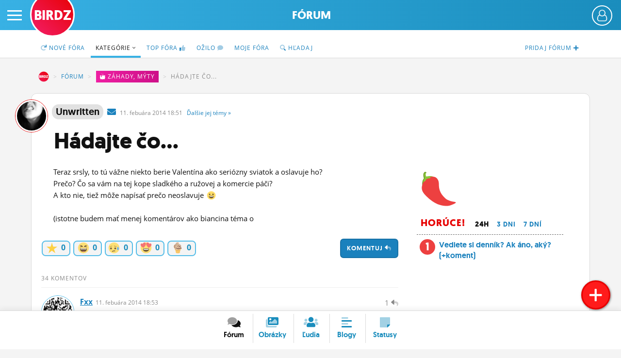

--- FILE ---
content_type: text/html; charset=UTF-8
request_url: https://www.birdz.sk/forum/hadajte-co/135089-tema.html
body_size: 15607
content:
<!DOCTYPE html>
<html lang="sk">
<head>
    <meta charset="utf-8">
    <meta http-equiv="X-UA-Compatible" content="IE=edge">
    <meta name="viewport" content="width=device-width, initial-scale=1.0, maximum-scale=1.0, user-scalable=no">
    <title>Hádajte čo... - BIRDZ</title>
    <link rel="apple-touch-icon" sizes="57x57" href="/static/icons/apple-icon-57x57.png">
	<link rel="apple-touch-icon" sizes="60x60" href="/static/icons/apple-icon-60x60.png">
	<link rel="apple-touch-icon" sizes="72x72" href="/static/icons/apple-icon-72x72.png">
	<link rel="apple-touch-icon" sizes="76x76" href="/static/icons/apple-icon-76x76.png">
	<link rel="apple-touch-icon" sizes="114x114" href="/static/icons/apple-icon-114x114.png">
	<link rel="apple-touch-icon" sizes="120x120" href="/static/icons/apple-icon-120x120.png">
	<link rel="apple-touch-icon" sizes="144x144" href="/static/icons/apple-icon-144x144.png">
	<link rel="apple-touch-icon" sizes="152x152" href="/static/icons/apple-icon-152x152.png">
	<link rel="apple-touch-icon" sizes="180x180" href="/static/icons/apple-icon-180x180.png">
	<link rel="icon" type="image/png" sizes="192x192"  href="/static/icons/android-icon-192x192.png">
	<link rel="icon" type="image/png" sizes="32x32" href="/static/icons/favicon-32x32.png">
	<link rel="icon" type="image/png" sizes="96x96" href="/static/icons/favicon-96x96.png">
	<link rel="icon" type="image/png" sizes="16x16" href="/static/icons/favicon-16x16.png">
	<link rel="manifest" href="/manifest.json">
	<meta name="msapplication-TileColor" content="#ffffff">
	<meta name="msapplication-TileImage" content="/static/icons/ms-icon-144x144.png">
	<meta name="theme-color" content="#ffffff">
    <meta name="application-name" content="BIRDZ">
 <link rel="stylesheet" href="/static/css/b2020.css?v=20220224_1202"><!--	<link rel="stylesheet" href="/static/css/b2020.css?v=20220224_1202">-->
	<link rel="stylesheet" href="/static/e1/css/emojione-awesome.css">
	<link rel="stylesheet" href="//cdnjs.cloudflare.com/ajax/libs/animate.css/3.5.2/animate.min.css">
    <link rel="stylesheet" href="//brick.a.ssl.fastly.net/Open+Sans:300,400,700">	
	<link rel="stylesheet" href="https://pro.fontawesome.com/releases/v5.11.2/css/all.css" integrity="sha384-zrnmn8R8KkWl12rAZFt4yKjxplaDaT7/EUkKm7AovijfrQItFWR7O/JJn4DAa/gx" crossorigin="anonymous">  
	<script	src="//code.jquery.com/jquery-3.1.1.min.js" integrity="sha256-hVVnYaiADRTO2PzUGmuLJr8BLUSjGIZsDYGmIJLv2b8=" crossorigin="anonymous"></script>
	
	
	
	<script type="text/javascript">
		window.didomiConfig={app:{logoUrl:'https://www.birdz.sk/static/logo/logo-male.png'},theme:{color:'#4c98c6',linkColor:'#eb0b25'}};
		window.gdprAppliesGlobally=true;(function(){function a(e){if(!window.frames[e]){if(document.body&&document.body.firstChild){var t=document.body;var n=document.createElement("iframe");n.style.display="none";n.name=e;n.title=e;t.insertBefore(n,t.firstChild)}
else{setTimeout(function(){a(e)},5)}}}function e(n,r,o,c,s){function e(e,t,n,a){if(typeof n!=="function"){return}if(!window[r]){window[r]=[]}var i=false;if(s){i=s(e,t,n)}if(!i){window[r].push({command:e,parameter:t,callback:n,version:a})}}e.stub=true;function t(a){if(!window[n]||window[n].stub!==true){return}if(!a.data){return}
var i=typeof a.data==="string";var e;try{e=i?JSON.parse(a.data):a.data}catch(t){return}if(e[o]){var r=e[o];window[n](r.command,r.parameter,function(e,t){var n={};n[c]={returnValue:e,success:t,callId:r.callId};a.source.postMessage(i?JSON.stringify(n):n,"*")},r.version)}}
if(typeof window[n]!=="function"){window[n]=e;if(window.addEventListener){window.addEventListener("message",t,false)}else{window.attachEvent("onmessage",t)}}}e("__tcfapi","__tcfapiBuffer","__tcfapiCall","__tcfapiReturn");a("__tcfapiLocator");(function(e){
  var t=document.createElement("script");t.id="spcloader";t.type="text/javascript";t.async=true;t.src="https://sdk.privacy-center.org/"+e+"/loader.js?target="+document.location.hostname;t.charset="utf-8";var n=document.getElementsByTagName("script")[0];n.parentNode.insertBefore(t,n)})("3247b01c-86d7-4390-a7ac-9f5e09b2e1bd")})();</script>
	
	
	
	
	
	<script src="/static/js/bootstrap.min.js"></script>
	<script src="/static/js/main.js?v=20220224_1202"></script>		
	<link rel="stylesheet" href="/static/plugins/swiper/swiper-bundle.min.css">
	<script src="/static/plugins/swiper/swiper-bundle.min.js"></script>		
	

	<script src="//g.pravda.sk/kreativy/script/googlefc.js?v=20210129" type="application/javascript"></script>
	
	
	
	
	
	<!--[if lt IE 9]>
	<script src="https://cdnjs.cloudflare.com/ajax/libs/html5shiv/3.6.2/html5shiv.js"></script>
	<![endif]-->
</head>

<body>
    <div class="wrapper">

        <div class="sidebar-wrapper">
            <ul class="sidebar-nav">
                <li class="sidebar-search">
                	<form method="get" action="/vyhladavac/" class="search-form">
	                	<input name="query" type="search" placeholder="Hľadaj na BIRDZ" class="search-query">
	                	<button class="search-button"><span class="fas fa-search"> </span></button>
                	</form>                
                </li>
                <li id="sidebar-avatar" class="sidebar-avatar"><a href="/login/" class="sidebar-avatar-img avatar-none">
	                        <img src="/static/img/00.png" alt="neprihlásený" class="sidebar-avatar-img avatar-none">
	                    </a>
	                    <a href="/login/" class="btn btn-primary btn-login-left">Prihlás sa</a></li>
                <!--<li id="sidebar-avatar" class="sidebar-avatar"><a href="/login/" class="sidebar-avatar-img avatar-none"><img src="/static/img/0.png" alt="none" class="sidebar-avatar-img avatar-none"></a></li>-->
                <li><a href="/">Činžiak <span class="fad fa-home"></span></a></li>
                <li><a href="/forum/">Fórum</a></li>
                <li><a href="/nastenka/">Statusy</a></li>
                <li><a href="/blogy/">Blogy</a></li>
                <!--<li><a href="/casak/">Časák</a></li>-->
                <li><a href="/fotky/">Obrázky</a></li>
                <li><a href="/ludia/">Ľudia</a></li>
                <li><a href="/profil/">Môj profil</a></li>
                <li><a href="/nastavenia/">Nastavenia</a></li>
                <li><a href="#" class="roleta">Roleta</a></li>
                <li class="sidebar-logout"><a href="/logout/"><span class="fad fa-sign-out"></span></a></li>
            </ul>
        </div>

        <div id="page" class="page-content-wrapper bg-forum-content">
	    <div id="header-fixable" class="header-fixable">     
	        <header id="header" class="header">
		        
		        <div class="header-main">
			        <button type="button" id="menu-toggle" class="hamburger is-closed" data-toggle="offcanvas">
	                	<span class="hamb-top"></span>
						<span class="hamb-middle"></span>
						<span class="hamb-bottom"></span>
					</button>
										<span class="button button-set button-more" href="#"><span class="header_user_avatar"><a href="/login/" class="sidebar-avatar-img avatar-none"><img src="/static/img/empty-avatar-.png" alt="neprihlásený" class="sidebar-avatar-img avatar-none"></a></span></span>					<div class="div-more header_user_menu">						<ul>						<li><a href="/login/"><span class="fala"><span class="fad fa-sign-in"></span></span> <em>Prihlásiť sa</em></a></li>						<li><a href="/registracia/" title="Registrácia"><span class="fala"><span class="fad fa-user-plus"></span></span> <em>Registrácia</em></a></li>						<li><a href="/info/" title="O BIRDZi"><span class="fala"><span class="fad fa-info"></span></span> <em>O BIRDZi</em></a></li>						<li><a href="/info/kontakty" title="Kontakt"><span class="fala"><span class="fad fa-phone"></span></span> <em>Kontakt</em></a></li>						</ul>					</div>					
					
											<div class="logos ">
						 						<a href="/" class="birdz-logo" title="BIRDZ">BIRDZ</a>&nbsp;<a href="/forum/" class="section-logo" title="Sekcia Fórum">Fórum</a>						
						</div>
					
											
		        </div>
	        </header>
	    </div>	    					<header class="subnav-header">
						<div class="container container-fluid">
							<nav>
								<ul class="nav nav-tabs">
									
									<li class="pull-right"><a href="/pridaj/nove-forum/"><span class="hidden-xxs">Pridaj </span><span class="hidden-sm">fórum </span><span class="fas fa-plus"></span></a></li>
									
									<li ><a href="/forum/"><span class="fad fa-redo"></span> Nové<span class="hidden-xs"> fóra</span></a></li> 
									
									
									<li  class="active"><a href="/forum/kategorie/">Kategórie&nbsp;<span class="fal fa-angle-down"></span></a></li>
									<li ><a href="/forum/horuce-temy/">TOP<span class="hidden-xs"> fóra</span> <span class="fad fa-thumbs-up"></span></a></li>
									
									
									<li ><a href="/forum/kde-sa-diskutuje/">Ožilo <span class="fad fa-comment"></span></a></li>
									
									
									<li class="hidden-xs "><a href="/forum/autor/">Moje fóra</a></li>
									<li class=""><a href="/vyhladavac/temy/"><span class="fad fa-search"></span><span class="hidden-sm"> Hľadaj</span></a></li>
									
								</ul> 
							</nav>
						</div>
					</header>

		            <main class="main-container container container-fluid">	         
	        	
	        	
               
                <div class="bc">
		         	
		        	<ol class="breadcrumb">
					  <li class="bread-birdz breadcrumb-item"><a href="/">BIRDZ</a></li>
					  <li class="breadcrumb-item"><a href="/forum/">Fórum</a></li>
					  <li class="breadcrumb-item hidden-xs"><a href="/forum/kategoria/zahady-myty" class="cat cat12 d-inline"><span class="fad fa-cauldron"></span>&nbsp;<u>Záhady, mýty</u></a></li>
					  <li class="breadcrumb-item active hidden-xs">Hádajte čo...</li>
					</ol>
							
	        	</div>
	        						
	        	
                <div class="article container-page article-content listing-articlepage row">
                
 					
 					<header class="content-header ctg"> <!--cat cat12-->
						<div class=" clearfix">
												                
							<div class="content-avatar hidden-xs avatar-girl"><a href="/unwritten/profil"><img src="/uc/av/a/d/ad4d75371a2f794e7357b1d8c173fa81.jpg" alt="unwritten fotka" class="content-avatar avatar-girl"></a></div>
							
							
							   	
				                	<a href="/unwritten" class="content-nick-link  article-nick-author-girl" title="autorka diskusie"><strong>Unwritten</strong></a>&nbsp; 
				                	
				                	<a href="/ts/konverzacia/unwritten" class="private-msg"><i class="fas fa-envelope"> </i></a>&nbsp;

				                	
				                	<span class="date" title="11.2.2014 18:51">11. <i class="no-italic visible-xs-inline">2.</i><i class="no-italic hidden-xs">febuára</i> 2014 18:51 &nbsp; 
				                	
				                	
				                	
				                	<a href="/unwritten/diskusie/" class="dalsie hidden-xs">Ďalšie <span class="hidden-md">jej</span><span class="hidden-sm"> témy</span> &raquo;</a></span>
							
							<h1 class="article-title tt">Hádajte čo...</h1>
							
							
														<div class="discard">
														</div>
							
							
						</div>
						<!--<span class="paper-shadow"></span>-->
					</header>
                
                    
                <div class="sidebar col-lg-15">
                    <div class="sidebar-main col-lg-10 col-md-10">

						<div class="summary-text">Teraz srsly, to tú vážne niekto berie Valentína ako seriózny sviatok a  oslavuje ho?<br />
Prečo? Čo sa vám na tej kope sladkého a ružovej a komercie páči?<br />
A kto nie, tiež môže napísať prečo neoslavuje <i class="e1a-smiley e1a-lg"> </i> <br />
<br />
(istotne budem mať menej komentárov ako biancina téma o</div>						<span class="btn btn-primary pull-right reaguj pointer nckl" title="Zareaguj">Komentuj <span class="fad fa-reply"></span></span>						
						<div class="likebuttons">
														<a href="/login/" class="likebutton" title="Dobrá téma!" rel="nofollow"><span class="e1a-star e1a-lg"> </span> <b>0</b></a>
						<a href="/login/" class="likebutton" title="Pobavilo!"><span class="e1a-laughing e1a-lg"> </span> <b>0</b></a>
						<a href="/login/" class="likebutton" title="Smutné!"><span class="e1a-disappointed_relieved e1a-lg"> </span> <b>0</b></a>
						<a href="/login/" class="likebutton" title="Love!"><span class="e1a-heart_eyes e1a-lg"> </span> <b>0</b></a>
						<a href="/login/" class="likebutton" title="Poďme na zmrzlinu!"><span class="e1a-icecream e1a-lg"> </span> <b>0</b></a>
												</div>
						
						<div class="clearfix"> </div>
							
                        <div class="article-text">
	                        
				                	
				                	
								
					<div class="comments">			
		            <h3 class="subnav-title">34 komentov</h3>						
					                
	                		<a name="koment1"></a>
	                		<div class="comment-box">
								
								<em class="comment-id">
								<span class="pointer nckl" title="Zareaguj">1&nbsp;<span class="fad fa-reply"></span></span>								</em>
			                	<div class="article-nick">
				                	<div class="article-avatar avatar-boy"><a href="/fxx/profil"><img src="/static/img/00.png" data-src="/uc/av/e/d/ed8d64ddf8302a1450edb968a7ef4289.jpg" alt="fxx fotka" class="lazyload article-avatar avatar-boy"></a></div>
				                	<a href="/fxx" class="article-nick-link"><strong>fxx</strong></a>&nbsp;
					               
					               	<!--<a href="/ts/konverzacia/" class="private-msg"><i class="fas fa-envelope"> </i></a>&nbsp;-->
					               <span class="date" title="11.2.2014 18:53">11. <i class="no-italic visible-xs-inline">2.</i><i class="no-italic hidden-xs">febuára</i> 2014 18:53</span>
					               

				                	
					               </div>
								<div class="comment-text">co sa rata ako oslava?</div>
								<div class="clearfix"></div>
							</div>
												
					                
	                		<a name="koment2"></a>
	                		<div class="comment-box">
								
								<em class="comment-id">
								<span class="pointer nckl" title="Zareaguj">2&nbsp;<span class="fad fa-reply"></span></span>								</em>
			                	<div class="article-nick">
				                	<div class="article-avatar avatar-boy"><a href="/trdelniiiq/profil"><img src="/static/img/00.png" data-src="/uc/av/0/5/055f3c9f8a274625e13d551824e2b55b.jpg" alt="trdelniiiq fotka" class="lazyload article-avatar avatar-boy"></a></div>
				                	<a href="/trdelniiiq" class="article-nick-link"><strong>trdelniiiq</strong></a>&nbsp;
					               
					               	<!--<a href="/ts/konverzacia/" class="private-msg"><i class="fas fa-envelope"> </i></a>&nbsp;-->
					               <span class="date" title="11.2.2014 18:54">11. <i class="no-italic visible-xs-inline">2.</i><i class="no-italic hidden-xs">febuára</i> 2014 18:54</span>
					               

				                	
					               </div>
								<div class="comment-text">Nech si kazdy oslavuje co chce. Myslim, ze inych do toho moze byt hovno. <br />
<br />
Toho roku budem v robote, minuly sme isli na veceru. A je mi uplne u prdele, ako komercne ci nezmyselne ten den vnima niekto iny, a ze lasku si mozme prejavovat cely rok.</div>
								<div class="clearfix"></div>
							</div>
												
					                
	                		<a name="koment3"></a>
	                		<div class="comment-box">
								
								<em class="comment-id">
								<span class="pointer nckl" title="Zareaguj">3&nbsp;<span class="fad fa-reply"></span></span>								</em>
			                	<div class="article-nick">
				                	<div class="article-avatar avatar-girl"><a href="/shoesmaniac/profil"><img src="/static/img/00.png" data-src="/uc/av/2/e/2eb07db1fae68aafd26459d4723af3d5.jpg" alt="shoesmaniac fotka" class="lazyload article-avatar avatar-girl"></a></div>
				                	<a href="/shoesmaniac" class="article-nick-link"><strong>shoesmaniac</strong></a>&nbsp;
					               
					               	<!--<a href="/ts/konverzacia/" class="private-msg"><i class="fas fa-envelope"> </i></a>&nbsp;-->
					               <span class="date" title="11.2.2014 18:57">11. <i class="no-italic visible-xs-inline">2.</i><i class="no-italic hidden-xs">febuára</i> 2014 18:57</span>
					               

				                	
					               </div>
								<div class="comment-text">Donesiem šampanské ku nemu, to je cela "oslava". <i class="e1a-stuck_out_tongue e1a-lg"> </i> <br />
Ale inak nie, nešla by som ani na večeru pretože všade budú pariky ktoré nikdy nechodia na večeru a raz za rok sa niekam výberu najesť, a budú tam traposit.</div>
								<div class="clearfix"></div>
							</div>
												
					                
	                		<a name="koment4"></a>
	                		<div class="comment-box">
								
								<em class="comment-id">
								<span class="pointer nckl" title="Zareaguj">4&nbsp;<span class="fad fa-reply"></span></span>								</em>
			                	<div class="article-nick">
				                	<div class="article-avatar avatar-girl"><a href="/unwritten/profil"><img src="/static/img/00.png" data-src="/uc/av/a/d/ad4d75371a2f794e7357b1d8c173fa81.jpg" alt="unwritten fotka" class="lazyload article-avatar avatar-girl"></a></div>
				                	<a href="/unwritten" class="article-nick-link article-nick-author-girl" title="autorka diskusie"><strong>unwritten</strong></a>&nbsp;
					               
					               	<!--<a href="/ts/konverzacia/" class="private-msg"><i class="fas fa-envelope"> </i></a>&nbsp;-->
					               <span class="date" title="11.2.2014 18:57">11. <i class="no-italic visible-xs-inline">2.</i><i class="no-italic hidden-xs">febuára</i> 2014 18:57</span>
					               

				                	
					               </div>
								<div class="comment-text"><a href="/fxx/"><b class="mention">@fxx</b></a>  ja neviem, akože sa chováš inak v ten deň, idete na večeru alebo podobne, kúpiš darček a tak</div>
								<div class="clearfix"></div>
							</div>
												
					                
	                		<a name="koment5"></a>
	                		<div class="comment-box">
								
								<em class="comment-id">
								<span class="pointer nckl" title="Zareaguj">5&nbsp;<span class="fad fa-reply"></span></span>								</em>
			                	<div class="article-nick">
				                	<div class="article-avatar avatar-girl"><a href="/eutanazia/profil"><img src="/static/img/00.png" data-src="/uploads/1f/08/222af0e9202c4661b9db7292b78b8c27.jpg.200x200_q85_crop.jpg" alt="eutanazia fotka" class="lazyload article-avatar avatar-girl"></a></div>
				                	<a href="/eutanazia" class="article-nick-link"><strong>eutanazia</strong></a>&nbsp;
					               
					               	<!--<a href="/ts/konverzacia/" class="private-msg"><i class="fas fa-envelope"> </i></a>&nbsp;-->
					               <span class="date" title="11.2.2014 18:59">11. <i class="no-italic visible-xs-inline">2.</i><i class="no-italic hidden-xs">febuára</i> 2014 18:59</span>
					               

				                	
					               </div>
								<div class="comment-text"><a href="#koment2" title="Preskoč na koment">@2</a>  prva cast</div>
								<div class="clearfix"></div>
							</div>
												
					                
	                		<a name="koment6"></a>
	                		<div class="comment-box">
								
								<em class="comment-id">
								<span class="pointer nckl" title="Zareaguj">6&nbsp;<span class="fad fa-reply"></span></span>								</em>
			                	<div class="article-nick">
				                	<div class="article-avatar avatar-boy"><a href="/fxx/profil"><img src="/static/img/00.png" data-src="/uc/av/e/d/ed8d64ddf8302a1450edb968a7ef4289.jpg" alt="fxx fotka" class="lazyload article-avatar avatar-boy"></a></div>
				                	<a href="/fxx" class="article-nick-link"><strong>fxx</strong></a>&nbsp;
					               
					               	<!--<a href="/ts/konverzacia/" class="private-msg"><i class="fas fa-envelope"> </i></a>&nbsp;-->
					               <span class="date" title="11.2.2014 18:59">11. <i class="no-italic visible-xs-inline">2.</i><i class="no-italic hidden-xs">febuára</i> 2014 18:59</span>
					               

				                	
					               </div>
								<div class="comment-text"><a href="#koment4" title="Preskoč na koment">@4</a>  tak pre mna kupa darceku neznamena oslavu <i class="e1a-smiley e1a-lg"> </i> </div>
								<div class="clearfix"></div>
							</div>
												
					                
	                		<a name="koment7"></a>
	                		<div class="comment-box">
								
								<em class="comment-id">
								<span class="pointer nckl" title="Zareaguj">7&nbsp;<span class="fad fa-reply"></span></span>								</em>
			                	<div class="article-nick">
				                	<div class="article-avatar avatar-girl"><a href="/luuci/profil"><img src="/static/img/00.png" data-src="/uc/av/0/7/078a2d9736380d3bb58fa686a9ba1f85.jpg" alt="luuci fotka" class="lazyload article-avatar avatar-girl"></a></div>
				                	<a href="/luuci" class="article-nick-link"><strong>luuci</strong></a>&nbsp;
					               
					               	<!--<a href="/ts/konverzacia/" class="private-msg"><i class="fas fa-envelope"> </i></a>&nbsp;-->
					               <span class="date" title="11.2.2014 19:00">11. <i class="no-italic visible-xs-inline">2.</i><i class="no-italic hidden-xs">febuára</i> 2014 19:00</span>
					               

				                	
					               </div>
								<div class="comment-text">podľa mňa je každý sviatok fajn a robí z obyč dňa výnimočný <i class="e1a-slight_smile e1a-lg"> </i>  len škoda že sa ten sviatok stal strašne komerčným a umelo nafúknutým.. veď kto z tých čo ho oslavujú vie prečo sa oslavuje tento deň..</div>
								<div class="clearfix"></div>
							</div>
												
					                
	                		<a name="koment8"></a>
	                		<div class="comment-box">
								
								<em class="comment-id">
								<span class="pointer nckl" title="Zareaguj">8&nbsp;<span class="fad fa-reply"></span></span>								</em>
			                	<div class="article-nick">
				                	<div class="article-avatar avatar-girl"><a href="/miaja/profil"><img src="/static/img/00.png" data-src="/uploads/4d/28/0e1a67a54b5e4669bff04e1580b5f774.jpg.200x200_q85_crop.jpg" alt="miaja fotka" class="lazyload article-avatar avatar-girl"></a></div>
				                	<a href="/miaja" class="article-nick-link"><strong>miaja</strong></a>&nbsp;
					               
					               	<!--<a href="/ts/konverzacia/" class="private-msg"><i class="fas fa-envelope"> </i></a>&nbsp;-->
					               <span class="date" title="11.2.2014 19:02">11. <i class="no-italic visible-xs-inline">2.</i><i class="no-italic hidden-xs">febuára</i> 2014 19:02</span>
					               

				                	
					               </div>
								<div class="comment-text">beriem Valentín ako normalny právoplatný sviatok. proste sa mi to páči. akože nejako extra neoslavujeme, len proste také menšie valentínske potešenie. svoju priatelku milujem každý deň v roku, niečo malé jej dám aj mimo sviatkov. ale proste som rada že takýto sviatok existuje. lebo je to milé. aj ked komerčné a čo. kto nechce míňať peniaze alebo na to nemá tak nech nič nekupuje. povinné to nie je. ja to robím dobrovolne a navyše niektoré dary sa za peniaze kúpiť aj tak nedaju.</div>
								<div class="clearfix"></div>
							</div>
												
					                
	                		<a name="koment9"></a>
	                		<div class="comment-box">
								
								<em class="comment-id">
								<span class="pointer nckl" title="Zareaguj">9&nbsp;<span class="fad fa-reply"></span></span>								</em>
			                	<div class="article-nick">
				                	<div class="article-avatar avatar-girl"><a href="/unwritten/profil"><img src="/static/img/00.png" data-src="/uc/av/a/d/ad4d75371a2f794e7357b1d8c173fa81.jpg" alt="unwritten fotka" class="lazyload article-avatar avatar-girl"></a></div>
				                	<a href="/unwritten" class="article-nick-link article-nick-author-girl" title="autorka diskusie"><strong>unwritten</strong></a>&nbsp;
					               
					               	<!--<a href="/ts/konverzacia/" class="private-msg"><i class="fas fa-envelope"> </i></a>&nbsp;-->
					               <span class="date" title="11.2.2014 19:03">11. <i class="no-italic visible-xs-inline">2.</i><i class="no-italic hidden-xs">febuára</i> 2014 19:03</span>
					               

				                	
					               </div>
								<div class="comment-text"><br><a href="//24.media.tumblr.com/tumblr_lgm00mKOkq1qzado8o1_500.jpg" target="_blank"><img class="lazyload" src="/static/img/00.png" data-src="//24.media.tumblr.com/tumblr_lgm00mKOkq1qzado8o1_500.jpg" border="0" style="max-width:100%;border:1px solid gray"></a><br><br />
<br />
<a href="/luuci/"><b class="mention">@luuci</b></a>  toto je ten dôvod? <i class="e1a-smiley e1a-lg"> </i> </div>
								<div class="clearfix"></div>
							</div>
												
					                
	                		<a name="koment10"></a>
	                		<div class="comment-box">
								
								<em class="comment-id">
								<span class="pointer nckl" title="Zareaguj">10&nbsp;<span class="fad fa-reply"></span></span>								</em>
			                	<div class="article-nick">
				                	<div class="article-avatar avatar-girl"><a href="/vintageprincess/profil"><img src="/static/img/00.png" data-src="/uploads/66/d6/4e5b770aaf354d2db20fd510591f5dd3.png.200x200_q85_crop.png" alt="vintageprincess fotka" class="lazyload article-avatar avatar-girl"></a></div>
				                	<a href="/vintageprincess" class="article-nick-link"><strong>vintageprincess</strong></a>&nbsp;
					               
					               	<!--<a href="/ts/konverzacia/" class="private-msg"><i class="fas fa-envelope"> </i></a>&nbsp;-->
					               <span class="date" title="11.2.2014 19:09">11. <i class="no-italic visible-xs-inline">2.</i><i class="no-italic hidden-xs">febuára</i> 2014 19:09</span>
					               

				                	
					               </div>
								<div class="comment-text"><a href="#koment5" title="Preskoč na koment">@5</a> </div>
								<div class="clearfix"></div>
							</div>
												
					                
	                		<a name="koment11"></a>
	                		<div class="comment-box">
								
								<em class="comment-id">
								<span class="pointer nckl" title="Zareaguj">11&nbsp;<span class="fad fa-reply"></span></span>								</em>
			                	<div class="article-nick">
				                	<div class="article-avatar avatar-girl"><a href="/luuci/profil"><img src="/static/img/00.png" data-src="/uc/av/0/7/078a2d9736380d3bb58fa686a9ba1f85.jpg" alt="luuci fotka" class="lazyload article-avatar avatar-girl"></a></div>
				                	<a href="/luuci" class="article-nick-link"><strong>luuci</strong></a>&nbsp;
					               
					               	<!--<a href="/ts/konverzacia/" class="private-msg"><i class="fas fa-envelope"> </i></a>&nbsp;-->
					               <span class="date" title="11.2.2014 19:28">11. <i class="no-italic visible-xs-inline">2.</i><i class="no-italic hidden-xs">febuára</i> 2014 19:28</span>
					               

				                	
					               </div>
								<div class="comment-text"><a href="/unwritten/"><b class="mention mention-author" title="Reakcia na autora">@unwritten</b></a>  <i class="e1a-smiley e1a-lg"> </i>  <i class="e1a-smiley e1a-lg"> </i>  <i class="e1a-smiley e1a-lg"> </i>  <br />
keď už Sheldon tak sa tu určite hodí aj ten jeho "love is in the air" a osviežovač vzducu <i class="e1a-smiley e1a-lg"> </i> </div>
								<div class="clearfix"></div>
							</div>
												
					                
	                		<a name="koment12"></a>
	                		<div class="comment-box">
								
								<em class="comment-id">
								<span class="pointer nckl" title="Zareaguj">12&nbsp;<span class="fad fa-reply"></span></span>								</em>
			                	<div class="article-nick">
				                	<div class="article-avatar avatar-girl"><a href="/ohmygod/profil"><img src="/static/img/00.png" data-src="/uc/av/c/2/c2bcc864c3ea099a17990385e496c6dd.jpg" alt="ohmygod fotka" class="lazyload article-avatar avatar-girl"></a></div>
				                	<a href="/ohmygod" class="article-nick-link"><strong>ohmygod</strong></a>&nbsp;
					               
					               	<!--<a href="/ts/konverzacia/" class="private-msg"><i class="fas fa-envelope"> </i></a>&nbsp;-->
					               <span class="date" title="11.2.2014 19:29">11. <i class="no-italic visible-xs-inline">2.</i><i class="no-italic hidden-xs">febuára</i> 2014 19:29</span>
					               

				                	
					               </div>
								<div class="comment-text">Jediné čo oslavujem sú Vianoce a prázdiny ^^</div>
								<div class="clearfix"></div>
							</div>
												
					                
	                		<a name="koment13"></a>
	                		<div class="comment-box">
								
								<em class="comment-id">
								<span class="pointer nckl" title="Zareaguj">13&nbsp;<span class="fad fa-reply"></span></span>								</em>
			                	<div class="article-nick">
				                	<div class="article-avatar avatar-girl"><a href="/ohmygod/profil"><img src="/static/img/00.png" data-src="/uc/av/c/2/c2bcc864c3ea099a17990385e496c6dd.jpg" alt="ohmygod fotka" class="lazyload article-avatar avatar-girl"></a></div>
				                	<a href="/ohmygod" class="article-nick-link"><strong>ohmygod</strong></a>&nbsp;
					               
					               	<!--<a href="/ts/konverzacia/" class="private-msg"><i class="fas fa-envelope"> </i></a>&nbsp;-->
					               <span class="date" title="11.2.2014 19:40">11. <i class="no-italic visible-xs-inline">2.</i><i class="no-italic hidden-xs">febuára</i> 2014 19:40</span>
					               

				                	
					               </div>
								<div class="comment-text">*prázdniny</div>
								<div class="clearfix"></div>
							</div>
												
					                
	                		<a name="koment14"></a>
	                		<div class="comment-box">
								
								<em class="comment-id">
								<span class="pointer nckl" title="Zareaguj">14&nbsp;<span class="fad fa-reply"></span></span>								</em>
			                	<div class="article-nick">
				                	<div class="article-avatar avatar-girl"><a href="/kuvincik/profil"><img src="/static/img/00.png" data-src="/uploads/09/8f/3e12109800c54105b3f7d175cdf2d917.jpg.200x200_q85_crop.jpg" alt="kuvincik fotka" class="lazyload article-avatar avatar-girl"></a></div>
				                	<a href="/kuvincik" class="article-nick-link"><strong>kuvincik</strong></a>&nbsp;
					               
					               	<!--<a href="/ts/konverzacia/" class="private-msg"><i class="fas fa-envelope"> </i></a>&nbsp;-->
					               <span class="date" title="11.2.2014 19:43">11. <i class="no-italic visible-xs-inline">2.</i><i class="no-italic hidden-xs">febuára</i> 2014 19:43</span>
					               

				                	
					               </div>
								<div class="comment-text">neoslavujem to, on to tiež neoslavuje... a keď to niekto oslavuje, tak nech... mne je to jedno <i class="e1a-smiley e1a-lg"> </i> </div>
								<div class="clearfix"></div>
							</div>
												
					                
	                		<a name="koment15"></a>
	                		<div class="comment-box">
								
								<em class="comment-id">
								<span class="pointer nckl" title="Zareaguj">15&nbsp;<span class="fad fa-reply"></span></span>								</em>
			                	<div class="article-nick">
				                	<div class="article-avatar avatar-girl"><a href="/nekompatibilna/profil"><img src="/static/img/00.png" data-src="/uploads/_avatar/ne/na/nekompatibilna_2021-25-11-19-58-02_f6da6611ca19.jpg.200x200_q85_crop.jpg" alt="nekompatibilna fotka" class="lazyload article-avatar avatar-girl"></a></div>
				                	<a href="/nekompatibilna" class="article-nick-link"><strong>nekompatibilna</strong></a>&nbsp;
					               
					               	<!--<a href="/ts/konverzacia/" class="private-msg"><i class="fas fa-envelope"> </i></a>&nbsp;-->
					               <span class="date" title="11.2.2014 19:46">11. <i class="no-italic visible-xs-inline">2.</i><i class="no-italic hidden-xs">febuára</i> 2014 19:46</span>
					               

				                	
					               </div>
								<div class="comment-text"><a href="#koment9" title="Preskoč na koment">@9</a>  <i class="e1a-smiley e1a-lg"> </i> </div>
								<div class="clearfix"></div>
							</div>
												
					                
	                		<a name="koment16"></a>
	                		<div class="comment-box">
								
								<em class="comment-id">
								<span class="pointer nckl" title="Zareaguj">16&nbsp;<span class="fad fa-reply"></span></span>								</em>
			                	<div class="article-nick">
				                	<div class="article-avatar avatar-boy"><a href="/hovado/profil"><img src="/static/img/00.png" data-src="/uc/av/3/9/3908b36e43ed4824a61459552f6dde24.jpg" alt="hovado fotka" class="lazyload article-avatar avatar-boy"></a></div>
				                	<a href="/hovado" class="article-nick-link"><strong>hovado</strong></a>&nbsp;
					               
					               	<!--<a href="/ts/konverzacia/" class="private-msg"><i class="fas fa-envelope"> </i></a>&nbsp;-->
					               <span class="date" title="11.2.2014 20:00">11. <i class="no-italic visible-xs-inline">2.</i><i class="no-italic hidden-xs">febuára</i> 2014 20:00</span>
					               

				                	
					               </div>
								<div class="comment-text">NIE N I E NIEEEEE!</div>
								<div class="clearfix"></div>
							</div>
												
					                
	                		<a name="koment17"></a>
	                		<div class="comment-box">
								
								<em class="comment-id">
								<span class="pointer nckl" title="Zareaguj">17&nbsp;<span class="fad fa-reply"></span></span>								</em>
			                	<div class="article-nick">
				                	<div class="article-avatar avatar-girl"><a href="/goldfish/profil"><img src="/static/img/00.png" data-src="/uc/av/a/d/ad78949b95beb98c44de752dc2c29bd8.jpg" alt="goldfish fotka" class="lazyload article-avatar avatar-girl"></a></div>
				                	<a href="/goldfish" class="article-nick-link"><strong>goldfish</strong></a>&nbsp;
					               
					               	<!--<a href="/ts/konverzacia/" class="private-msg"><i class="fas fa-envelope"> </i></a>&nbsp;-->
					               <span class="date" title="11.2.2014 20:35">11. <i class="no-italic visible-xs-inline">2.</i><i class="no-italic hidden-xs">febuára</i> 2014 20:35</span>
					               

				                	
					               </div>
								<div class="comment-text">ja oslavujem len Sviatok všetkých zosnulých, lebo to má atmosféru, peknú myšlienku a hlavne, tie pekné nočné cintoríny..</div>
								<div class="clearfix"></div>
							</div>
												
					                
	                		<a name="koment18"></a>
	                		<div class="comment-box">
								
								<em class="comment-id">
								<span class="pointer nckl" title="Zareaguj">18&nbsp;<span class="fad fa-reply"></span></span>								</em>
			                	<div class="article-nick">
				                	<div class="article-avatar avatar-boy"><a href="/antifunebracka/profil"><img src="/static/img/00.png" data-src="/uploads/bb/33/8b1dbc213cf544149fa9c16c72ff859f.png.200x200_q85_crop.png" alt="antifunebracka fotka" class="lazyload article-avatar avatar-boy"></a></div>
				                	<a href="/antifunebracka" class="article-nick-link"><strong>antifunebracka</strong></a>&nbsp;
					               
					               	<!--<a href="/ts/konverzacia/" class="private-msg"><i class="fas fa-envelope"> </i></a>&nbsp;-->
					               <span class="date" title="11.2.2014 20:37">11. <i class="no-italic visible-xs-inline">2.</i><i class="no-italic hidden-xs">febuára</i> 2014 20:37</span>
					               

				                	
					               </div>
								<div class="comment-text">nezadani ludia to nikdy nepochopia<i class="e1a-wink e1a-lg"> </i> </div>
								<div class="clearfix"></div>
							</div>
												
					                
	                		<a name="koment19"></a>
	                		<div class="comment-box">
								
								<em class="comment-id">
								<span class="pointer nckl" title="Zareaguj">19&nbsp;<span class="fad fa-reply"></span></span>								</em>
			                	<div class="article-nick">
				                	<div class="article-avatar avatar-girl"><a href="/goldfish/profil"><img src="/static/img/00.png" data-src="/uc/av/a/d/ad78949b95beb98c44de752dc2c29bd8.jpg" alt="goldfish fotka" class="lazyload article-avatar avatar-girl"></a></div>
				                	<a href="/goldfish" class="article-nick-link"><strong>goldfish</strong></a>&nbsp;
					               
					               	<!--<a href="/ts/konverzacia/" class="private-msg"><i class="fas fa-envelope"> </i></a>&nbsp;-->
					               <span class="date" title="11.2.2014 20:37">11. <i class="no-italic visible-xs-inline">2.</i><i class="no-italic hidden-xs">febuára</i> 2014 20:37</span>
					               

				                	
					               </div>
								<div class="comment-text">...všetkych zosnulych  <i class="e1a-smiley e1a-lg"> </i>  krava, ale viete čo myslím</div>
								<div class="clearfix"></div>
							</div>
												
					                
	                		<a name="koment20"></a>
	                		<div class="comment-box">
								
								<em class="comment-id">
								<span class="pointer nckl" title="Zareaguj">20&nbsp;<span class="fad fa-reply"></span></span>								</em>
			                	<div class="article-nick">
				                	<div class="article-avatar avatar-girl"><a href="/nemethissan/profil"><img src="/static/img/00.png" data-src="/uc/av/c/8/c8b9c7727af6407252346f7b04bb5f91.jpg" alt="nemethissan fotka" class="lazyload article-avatar avatar-girl"></a></div>
				                	<a href="/nemethissan" class="article-nick-link"><strong>nemethissan</strong></a>&nbsp;
					               
					               	<!--<a href="/ts/konverzacia/" class="private-msg"><i class="fas fa-envelope"> </i></a>&nbsp;-->
					               <span class="date" title="11.2.2014 22:59">11. <i class="no-italic visible-xs-inline">2.</i><i class="no-italic hidden-xs">febuára</i> 2014 22:59</span>
					               

				                	
					               </div>
								<div class="comment-text"><i class="e1a-smiley e1a-lg"> </i>  <i class="e1a-thumbsup e1a-lg"> </i>  <a href="/goldfish/"><b class="mention">@goldfish</b></a> </div>
								<div class="clearfix"></div>
							</div>
												
					                
	                		<a name="koment21"></a>
	                		<div class="comment-box">
								
								<em class="comment-id">
								<span class="pointer nckl" title="Zareaguj">21&nbsp;<span class="fad fa-reply"></span></span>								</em>
			                	<div class="article-nick">
				                	<div class="article-avatar avatar-girl"><a href="/demoniqangel/profil"><img src="/static/img/00.png" data-src="/uploads/da/e1/ea2418f97090422baff2139790ee563e.jpg.200x200_q85_crop.jpg" alt="demoniqangel fotka" class="lazyload article-avatar avatar-girl"></a></div>
				                	<a href="/demoniqangel" class="article-nick-link"><strong>demoniqangel</strong></a>&nbsp;
					               
					               	<!--<a href="/ts/konverzacia/" class="private-msg"><i class="fas fa-envelope"> </i></a>&nbsp;-->
					               <span class="date" title="12.2.2014 00:04">12. <i class="no-italic visible-xs-inline">2.</i><i class="no-italic hidden-xs">febuára</i> 2014 00:04</span>
					               

				                	
					               </div>
								<div class="comment-text">Nemám rada romantické bulšity, a nebudem niečo oslavovať len preto, lebo by sa to v ten deň malo. <br />
Ale kúpila som frajerské srdiečkové Curaproxky, ale to len preto, lebo sú strašne super. <br />
<br />
Ale čokoláde sa poteším z hocijakej príčiny</div>
								<div class="clearfix"></div>
							</div>
												
					                
	                		<a name="koment22"></a>
	                		<div class="comment-box">
								
								<em class="comment-id">
								<span class="pointer nckl" title="Zareaguj">22&nbsp;<span class="fad fa-reply"></span></span>								</em>
			                	<div class="article-nick">
				                	<div class="article-avatar avatar-girl"><a href="/violinkenneth/profil"><img src="/static/img/00.png" data-src="/uploads/57/d9/0f459092cd344ea293d6d0994f7d3ebb.png.200x200_q85_crop.png" alt="violinkenneth fotka" class="lazyload article-avatar avatar-girl"></a></div>
				                	<a href="/violinkenneth" class="article-nick-link"><strong>violinkenneth</strong></a>&nbsp;
					               
					               	<!--<a href="/ts/konverzacia/" class="private-msg"><i class="fas fa-envelope"> </i></a>&nbsp;-->
					               <span class="date" title="12.2.2014 00:28">12. <i class="no-italic visible-xs-inline">2.</i><i class="no-italic hidden-xs">febuára</i> 2014 00:28</span>
					               

				                	
					               </div>
								<div class="comment-text">Čo si sama keď ťa to trápi? Zvykni si na to proste, že tým, že to budeš riešiť to aj tak nevyriešiš.</div>
								<div class="clearfix"></div>
							</div>
												
					                
	                		<a name="koment23"></a>
	                		<div class="comment-box">
								
								<em class="comment-id">
								<span class="pointer nckl" title="Zareaguj">23&nbsp;<span class="fad fa-reply"></span></span>								</em>
			                	<div class="article-nick">
				                	<div class="article-avatar avatar-boy"><a href="/tryptaminedream/profil"><img src="/static/img/00.png" data-src="/uploads/_avatar/tr/am/tryptaminedream_2021-5-02-19-02-12_4dc82735448e.jpg.200x200_q85_crop.jpg" alt="tryptaminedream fotka" class="lazyload article-avatar avatar-boy"></a></div>
				                	<a href="/tryptaminedream" class="article-nick-link"><strong>tryptaminedream</strong></a>&nbsp;
					               
					               	<!--<a href="/ts/konverzacia/" class="private-msg"><i class="fas fa-envelope"> </i></a>&nbsp;-->
					               <span class="date" title="12.2.2014 01:21">12. <i class="no-italic visible-xs-inline">2.</i><i class="no-italic hidden-xs">febuára</i> 2014 01:21</span>
					               

				                	
					               </div>
								<div class="comment-text">ja som rad lebo to je jeden z "oficialnych dni" kedy mozem drahej spravit okrem vsednych dni radost a ona to aj dopredu ocakava.</div>
								<div class="clearfix"></div>
							</div>
												
					                
	                		<a name="koment24"></a>
	                		<div class="comment-box">
								
								<em class="comment-id">
								<span class="pointer nckl" title="Zareaguj">24&nbsp;<span class="fad fa-reply"></span></span>								</em>
			                	<div class="article-nick">
				                	<div class="article-avatar avatar-girl"><a href="/calwen3/profil"><img src="/static/img/00.png" data-src="/uc/av/8/a/8ac9ce94f599ea1b15ff3fdff384a29a.jpg" alt="calwen3 fotka" class="lazyload article-avatar avatar-girl"></a></div>
				                	<a href="/calwen3" class="article-nick-link"><strong>calwen3</strong></a>&nbsp;
					               
					               	<!--<a href="/ts/konverzacia/" class="private-msg"><i class="fas fa-envelope"> </i></a>&nbsp;-->
					               <span class="date" title="12.2.2014 11:40">12. <i class="no-italic visible-xs-inline">2.</i><i class="no-italic hidden-xs">febuára</i> 2014 11:40</span>
					               

				                	
					               </div>
								<div class="comment-text">Nuž, ja nemám nič proti sviatku, čo oslavuje lásku, ale netuším prečo máme preberať americký sviatok, keď máme náš vlastný, omnoho krajší a menej otravný a komerčný na 1.mája. <br />
Niesom romantička. Ale aj keby som bola, stále nechápem, čo je romantické na plyšových srdiečkach a retardovaných plyšákoch z číny, bonboniére v akcii a ružiach, ktoré predávajú na každom kroku. <br />
<br />
Určite mi príde romantickejšie stavanie máje, rozhovory pri vatre a bozkávanie sa pod čerešňou, aby som nevyschla. <i class="e1a-smiley e1a-lg"> </i>  Podľa mňa je to rozhodne krajšie a menej cheesy. <br />
<br />
Ale ako som povedala, nie som romantička. Som greedy a chcem mať pocit, že som milovaná po celý rok. Ak ten pocit nemám, valentín to nezachráni. Ak áno, tak mi ho netreba...</div>
								<div class="clearfix"></div>
							</div>
												
					                
	                		<a name="koment25"></a>
	                		<div class="comment-box">
								
								<em class="comment-id">
								<span class="pointer nckl" title="Zareaguj">25&nbsp;<span class="fad fa-reply"></span></span>								</em>
			                	<div class="article-nick">
				                	<div class="article-avatar avatar-girl"><a href="/grietusha/profil"><img src="/static/img/00.png" data-src="/uploads/6a/d7/3b7611a1367e43399d7fe07ce5b7cdbf.jpg.200x200_q85_crop.jpg" alt="grietusha fotka" class="lazyload article-avatar avatar-girl"></a></div>
				                	<a href="/grietusha" class="article-nick-link"><strong>grietusha</strong></a>&nbsp;
					               
					               	<!--<a href="/ts/konverzacia/" class="private-msg"><i class="fas fa-envelope"> </i></a>&nbsp;-->
					               <span class="date" title="12.2.2014 11:47">12. <i class="no-italic visible-xs-inline">2.</i><i class="no-italic hidden-xs">febuára</i> 2014 11:47</span>
					               

				                	
					               </div>
								<div class="comment-text"><a href="/calwen3/"><b class="mention">@calwen3</b></a>  Valentín nie je americký sviatok. to len tak pre informáciu.</div>
								<div class="clearfix"></div>
							</div>
												
					                
	                		<a name="koment26"></a>
	                		<div class="comment-box">
								
								<em class="comment-id">
								<span class="pointer nckl" title="Zareaguj">26&nbsp;<span class="fad fa-reply"></span></span>								</em>
			                	<div class="article-nick">
				                	<div class="article-avatar avatar-girl"><a href="/kittyboo/profil"><img src="/static/img/00.png" data-src="/uploads/cd/a7/22b18fa234e74d21aaae1171686453a6.jpg.200x200_q85_crop.jpg" alt="kittyboo fotka" class="lazyload article-avatar avatar-girl"></a></div>
				                	<a href="/kittyboo" class="article-nick-link"><strong>kittyboo</strong></a>&nbsp;
					               
					               	<!--<a href="/ts/konverzacia/" class="private-msg"><i class="fas fa-envelope"> </i></a>&nbsp;-->
					               <span class="date" title="12.2.2014 11:51">12. <i class="no-italic visible-xs-inline">2.</i><i class="no-italic hidden-xs">febuára</i> 2014 11:51</span>
					               

				                	
					               </div>
								<div class="comment-text">jezis tieto uvahy pred kazdymi vianocami, helovinom, valentinom a inymi...urt sa niekto musi zamyslat nad tym co INI budu robit, oslavovat, kupovat. je mi totalne jedno ci si niekto kupi bombošku alebo nie. ja keby ma frajira tak mu tiez nieco kupim a vobec by som neriesila ci to je komercne alebo ne ! ale takto kupim bombošku iba sebe ha</div>
								<div class="clearfix"></div>
							</div>
												
					                
	                		<a name="koment27"></a>
	                		<div class="comment-box">
								
								<em class="comment-id">
								<span class="pointer nckl" title="Zareaguj">27&nbsp;<span class="fad fa-reply"></span></span>								</em>
			                	<div class="article-nick">
				                	<div class="article-avatar avatar-boy"><a href="/georg21/profil"><img src="/static/img/00.png" data-src="/uploads/bc/b9/b3ed6ea35b0a42ad9630f174d6c598c2.jpg.200x200_q85_crop.jpg" alt="georg21 fotka" class="lazyload article-avatar avatar-boy"></a></div>
				                	<a href="/georg21" class="article-nick-link"><strong>georg21</strong></a>&nbsp;
					               
					               	<!--<a href="/ts/konverzacia/" class="private-msg"><i class="fas fa-envelope"> </i></a>&nbsp;-->
					               <span class="date" title="12.2.2014 11:55">12. <i class="no-italic visible-xs-inline">2.</i><i class="no-italic hidden-xs">febuára</i> 2014 11:55</span>
					               

				                	
					               </div>
								<div class="comment-text">Aspoň si prečítam jeho životopis.<br />
A ak mám niekoho rád, nemusím mu to dokazovať práve v ten deň ale hocikedy...  <i class="e1a-thumbsup e1a-lg"> </i> </div>
								<div class="clearfix"></div>
							</div>
												
					                
	                		<a name="koment28"></a>
	                		<div class="comment-box">
								
								<em class="comment-id">
								<span class="pointer nckl" title="Zareaguj">28&nbsp;<span class="fad fa-reply"></span></span>								</em>
			                	<div class="article-nick">
				                	<div class="article-avatar avatar-girl"><a href="/unwritten/profil"><img src="/static/img/00.png" data-src="/uc/av/a/d/ad4d75371a2f794e7357b1d8c173fa81.jpg" alt="unwritten fotka" class="lazyload article-avatar avatar-girl"></a></div>
				                	<a href="/unwritten" class="article-nick-link article-nick-author-girl" title="autorka diskusie"><strong>unwritten</strong></a>&nbsp;
					               
					               	<!--<a href="/ts/konverzacia/" class="private-msg"><i class="fas fa-envelope"> </i></a>&nbsp;-->
					               <span class="date" title="12.2.2014 11:57">12. <i class="no-italic visible-xs-inline">2.</i><i class="no-italic hidden-xs">febuára</i> 2014 11:57</span>
					               

				                	
					               </div>
								<div class="comment-text"><a href="/kittyboo/"><b class="mention">@kittyboo</b></a>  môžeš kúpiť aj mne <i class="e1a-smiley e1a-lg"> </i> </div>
								<div class="clearfix"></div>
							</div>
												
					                
	                		<a name="koment29"></a>
	                		<div class="comment-box">
								
								<em class="comment-id">
								<span class="pointer nckl" title="Zareaguj">29&nbsp;<span class="fad fa-reply"></span></span>								</em>
			                	<div class="article-nick">
				                	<div class="article-avatar avatar-girl"><a href="/kittyboo/profil"><img src="/static/img/00.png" data-src="/uploads/cd/a7/22b18fa234e74d21aaae1171686453a6.jpg.200x200_q85_crop.jpg" alt="kittyboo fotka" class="lazyload article-avatar avatar-girl"></a></div>
				                	<a href="/kittyboo" class="article-nick-link"><strong>kittyboo</strong></a>&nbsp;
					               
					               	<!--<a href="/ts/konverzacia/" class="private-msg"><i class="fas fa-envelope"> </i></a>&nbsp;-->
					               <span class="date" title="12.2.2014 12:01">12. <i class="no-italic visible-xs-inline">2.</i><i class="no-italic hidden-xs">febuára</i> 2014 12:01</span>
					               

				                	
					               </div>
								<div class="comment-text"><a href="/unwritten/"><b class="mention mention-author" title="Reakcia na autora">@unwritten</b></a>  ty si aka zlatokopka <i class="e1a-open_mouth e1a-lg"> </i> </div>
								<div class="clearfix"></div>
							</div>
												
					                
	                		<a name="koment30"></a>
	                		<div class="comment-box">
								
								<em class="comment-id">
								<span class="pointer nckl" title="Zareaguj">30&nbsp;<span class="fad fa-reply"></span></span>								</em>
			                	<div class="article-nick">
				                	<div class="article-avatar avatar-girl"><a href="/unwritten/profil"><img src="/static/img/00.png" data-src="/uc/av/a/d/ad4d75371a2f794e7357b1d8c173fa81.jpg" alt="unwritten fotka" class="lazyload article-avatar avatar-girl"></a></div>
				                	<a href="/unwritten" class="article-nick-link article-nick-author-girl" title="autorka diskusie"><strong>unwritten</strong></a>&nbsp;
					               
					               	<!--<a href="/ts/konverzacia/" class="private-msg"><i class="fas fa-envelope"> </i></a>&nbsp;-->
					               <span class="date" title="12.2.2014 12:02">12. <i class="no-italic visible-xs-inline">2.</i><i class="no-italic hidden-xs">febuára</i> 2014 12:02</span>
					               

				                	
					               </div>
								<div class="comment-text"><a href="/kittyboo/"><b class="mention">@kittyboo</b></a>  a to ťa prekvapuje? <i class="e1a-smiley e1a-lg"> </i> </div>
								<div class="clearfix"></div>
							</div>
												
					                
	                		<a name="koment31"></a>
	                		<div class="comment-box">
								
								<em class="comment-id">
								<span class="pointer nckl" title="Zareaguj">31&nbsp;<span class="fad fa-reply"></span></span>								</em>
			                	<div class="article-nick">
				                	<div class="article-avatar avatar-boy"><a href="/hoperpohroma/profil"><img src="/static/img/00.png" data-src="/uploads/00/d2/1f31bc9cfb4d4376975d21946ea8db4d.png.200x200_q85_crop.png" alt="hoperpohroma fotka" class="lazyload article-avatar avatar-boy"></a></div>
				                	<a href="/hoperpohroma" class="article-nick-link"><strong>hoperpohroma</strong></a>&nbsp;
					               
					               	<!--<a href="/ts/konverzacia/" class="private-msg"><i class="fas fa-envelope"> </i></a>&nbsp;-->
					               <span class="date" title="12.2.2014 12:07">12. <i class="no-italic visible-xs-inline">2.</i><i class="no-italic hidden-xs">febuára</i> 2014 12:07</span>
					               

				                	
					               </div>
								<div class="comment-text">mne staci, ked spolu pojdeme na obedik a pritulime sa k sebe. nepotrebujem na valentina dostat velke ruzove auto a nemam dovod ho hejtovat.</div>
								<div class="clearfix"></div>
							</div>
												
					                
	                		<a name="koment32"></a>
	                		<div class="comment-box">
								
								<em class="comment-id">
								<span class="pointer nckl" title="Zareaguj">32&nbsp;<span class="fad fa-reply"></span></span>								</em>
			                	<div class="article-nick">
				                	<div class="article-avatar avatar-girl"><a href="/lelinna/profil"><img src="/static/img/00.png" data-src="/static/img/avatar_girl_L.png" alt="lelinna fotka" class="lazyload article-avatar avatar-girl"></a></div>
				                	<a href="/lelinna" class="article-nick-link"><strong>lelinna</strong></a>&nbsp;
					               
					               	<!--<a href="/ts/konverzacia/" class="private-msg"><i class="fas fa-envelope"> </i></a>&nbsp;-->
					               <span class="date" title="12.2.2014 15:29">12. <i class="no-italic visible-xs-inline">2.</i><i class="no-italic hidden-xs">febuára</i> 2014 15:29</span>
					               

				                	
					               </div>
								<div class="comment-text">co je na tom zle spravit si pekny den? neocakavam neviem ake dary, staci mmi ked si jednoducho obaja vyhradime ten den iba pre nas. a nie zeby take dni neboliaj inokedy ale preco na to nevyuzit aj valentin?<br />
a jasne ze keby to nevyjde nezblaznim sa z toho</div>
								<div class="clearfix"></div>
							</div>
												
					                
	                		<a name="koment33"></a>
	                		<div class="comment-box">
								
								<em class="comment-id">
								<span class="pointer nckl" title="Zareaguj">33&nbsp;<span class="fad fa-reply"></span></span>								</em>
			                	<div class="article-nick">
				                	<div class="article-avatar avatar-girl"><a href="/calwen3/profil"><img src="/static/img/00.png" data-src="/uc/av/8/a/8ac9ce94f599ea1b15ff3fdff384a29a.jpg" alt="calwen3 fotka" class="lazyload article-avatar avatar-girl"></a></div>
				                	<a href="/calwen3" class="article-nick-link"><strong>calwen3</strong></a>&nbsp;
					               
					               	<!--<a href="/ts/konverzacia/" class="private-msg"><i class="fas fa-envelope"> </i></a>&nbsp;-->
					               <span class="date" title="12.2.2014 20:52">12. <i class="no-italic visible-xs-inline">2.</i><i class="no-italic hidden-xs">febuára</i> 2014 20:52</span>
					               

				                	
					               </div>
								<div class="comment-text"><a href="/grietusha/"><b class="mention">@grietusha</b></a>  ok, tak aby som sa opravila a lepšie vyjadrila, je to anglosaský sviatok. Viem, na akom základe vznikol, ale to nič nemení na fakte, že bol podľa mňa spopularizovaný týmto spôsobom, akým ho poznáme hlavne v Amerike, kde je to big deal. Ale to je len môj dojem, no <i class="e1a-smiley e1a-lg"> </i> <br />
Len som chcela povedať, že ten slovanský mi príde krajší <i class="e1a-smiley e1a-lg"> </i> </div>
								<div class="clearfix"></div>
							</div>
												
					                
	                		<a name="koment34"></a>
	                		<div class="comment-box">
								
								<em class="comment-id">
								<span class="pointer nckl" title="Zareaguj">34&nbsp;<span class="fad fa-reply"></span></span>								</em>
			                	<div class="article-nick">
				                	<div class="article-avatar avatar-boy"><a href="/kowel/profil"><img src="/static/img/00.png" data-src="/uploads/64/74/6d354a37ab5f4aa792ab7d023796dbed.jpg.200x200_q85_crop.jpg" alt="kowel fotka" class="lazyload article-avatar avatar-boy"></a></div>
				                	<a href="/kowel" class="article-nick-link"><strong>kowel</strong></a>&nbsp;
					               
					               	<!--<a href="/ts/konverzacia/" class="private-msg"><i class="fas fa-envelope"> </i></a>&nbsp;-->
					               <span class="date" title="3.3.2014 21:53">3. <i class="no-italic visible-xs-inline">3.</i><i class="no-italic hidden-xs">marca</i> 2014 21:53</span>
					               

				                	
					               </div>
								<div class="comment-text">Pre mna to je to zatila len provokacny den, ale nahradza ho 15 februar Den osamelých, vtedy robím párty</div>
								<div class="clearfix"></div>
							</div>
												
								
<a name="commentform"></a>
<div class="ncb nckl clearfix">
	<div class="ncb-avatar "> 
		<div class="article-avatar"><img src="/static/img/00.png" class="article-avatar"></div>
	</div>
	<div class="ncb-text"> 
		<div class="new-comment fake-new-comment">Napíš svoj komentár</div>
		<button class="btn btn-primary pull-right"><span class="fad fa-send"></span>&nbsp;Pridaj<span class="kom">&nbsp;koment</span></button>							
	</div>
</div>
<script type="text/javascript">		        
$('.nckl').click(function() {
    $(".dimscreen").fadeIn();
    $("#login-box").removeClass('bounceOutUp'); 
    $("#logged").load( "/ajax/login");
    $('#login-box').addClass('animated bounceInDown');
    $( "#login-box" ).show();    
});
</script>        
        
					        
                        </div>
				
                       </div>
				
                    </div>
                    
                    <div class="sidebar-right col-lg-4 col-md-4"><!-- col-sm-6-->
	                    
	                    <div class="sidebar-right-content">
		                    
		                    
							<div class="sider sider-toplist">
			                    
			                    <i class="e1a-hot_pepper e1a-lg"></i>
			                    <ul class="sider-toplist-dates list-reset">
				                <li><h3>Horúce!</h3></li>   
			                    <li class="tt t1 selected"><a href="#">24h</a></li>
			                    <li class="tt t2"><a href="#">3 dni</a></li>
			                    <li class="tt t3"><a href="#">7 dní</a></li>
			                    </ul>
			                    
			                    <ol class="sider-list list-reset top1"><li class="tli1"><em>1</em> <a href="/forum/vediete-si-dennik-ak-ano-aky-koment/197351-tema.html"> Vediete si denník? Ak áno,  aký? (+koment)</a></li></ol><ol class="sider-list list-reset top2" style="display:none"><li class="tli1"><em>1</em> <a href="/forum/vediete-si-dennik-ak-ano-aky-koment/197351-tema.html"> Vediete si denník? Ak áno,  aký? (+koment)</a></li></ol><ol class="sider-list list-reset top3" style="display:none"><li class="tli1"><em>1</em> <a href="/forum/co-je-najvacsi-slovensky-talent/197350-tema.html"> Co je najvacsi slovensky talent?</a></li><li class="tli2"><em>2</em> <a href="/forum/vediete-si-dennik-ak-ano-aky-koment/197351-tema.html"> Vediete si denník? Ak áno,  aký? (+koment)</a></li></ol>		                    </div>
		                    
		                    
<script type="text/javascript">
$('.t1 a').click(function() {
	$('.sider-list').fadeOut(100);
	$('.top1').fadeIn(500);
	$('.tt').removeClass('selected');
	$('.t1').addClass('selected');
	return false;
});
$('.t2 a').click(function() {
	$('.sider-list').fadeOut(100);
	$('.top2').fadeIn(500);
	$('.tt').removeClass('selected');
	$('.t2').addClass('selected');
	return false;
});
$('.t3 a').click(function() {
	$('.sider-list').fadeOut(100);
	$('.top3').fadeIn(500);
	$('.tt').removeClass('selected');
	$('.t3').addClass('selected');
	return false;
});  
</script> 	                    
		                    
		                    
		                    
	                    </div>
	                    
	                    
	                    
	                    
                    </div>
                    
                    	
                      
                </div>  
                
                
                

                    
                </div>
                

                
            </main>
            
            <main class="main-container container-fluid">
	         
                <div class="listing listing-msnr listing-forum row">

            
            
				<div class="birdz-slider col">
				    <ul class="slider-nav list-reset nav-homepagey">
	                	<li><a href="/forum/kategoria/zahady-myty"><h2 class="birdzrainbow h3">Záhady, mýty riešite aj tu</h2></a></li>
	                	<li class="nav-homepage"><a class="btn btn-primary btn-xs" href="/pridaj/nove-forum/"><span class="fa fa-plus"></span><span class="text"> Pridaj</span></a></li>
	               	</ul>
                	
                	
				    <div class="list-statusy list-statusy-1">
				    <div class="swiper-container">  
					  <div class="swiper-wrapper">
					      <div class="swiper-slide"><div class="item"><a href="/forum/ako-sa-dari-osobe-s-ktorou-ste-mali-vas-prvy-sex/197215-tema.html" class="text-decoration-none"><div class="slide-inside inner slide-art ctg ">				            	<b class="cat cat12 d-inline" style="transform: rotate(-11deg);"><span class="fad fa-cauldron"></span>&nbsp;Záhady, mýty</b>
				            	
				            	<div class="article-text"><strong> Ako sa dari osobe,  s ktorou ste mali vas prvy sex?</strong> Mal byť,  no ale nebol,  a je mi to úprimne jedno aj či žobre alebo sa spotvorila ako rozvedená s deckom.   A takto aj každá iná,  ktorá ma odfajčila - zahrávala sa so mnou.   Takí ľudia si nezaslúžia žiadnu...</div><span class="paper-shadow"></span></div></a></div></div><div class="swiper-slide"><div class="item"><a href="/forum/co-hovori-tvoj-chatgpt-na-tomasove-napady/197118-tema.html" class="text-decoration-none"><div class="slide-inside inner slide-art ctg ">				            	<b class="cat cat12 d-inline" style="transform: rotate(1deg);"><span class="fad fa-cauldron"></span>&nbsp;Záhady, mýty</b>
				            	
				            	<div class="article-text"><strong> Co hovori tvoj ChatGPT na Tomasove napady?</strong> .</div><span class="paper-shadow"></span></div></a></div></div><div class="swiper-slide"><div class="item"><a href="/forum/viera-v-boha-a-stastie/196872-tema.html" class="text-decoration-none"><div class="slide-inside inner slide-art ctg ">				            	<b class="cat cat12 d-inline" style="transform: rotate(-7deg);"><span class="fad fa-cauldron"></span>&nbsp;Záhady, mýty</b>
				            	
				            	<div class="article-text"><strong> Viera v Boha a šťastie</strong> Verím v Boha a som šťastný v živote  Verím v Boha a som nešťastný v živote  Neverím v Boha a som šťastný v živote  Neverím v Boha a som nešťastný v živote</div><span class="paper-shadow"></span></div></a></div></div><div class="swiper-slide"><div class="item"><a href="/forum/preco-si-skarede-zeny-zadovazia-psa/196829-tema.html" class="text-decoration-none"><div class="slide-inside inner slide-art ctg ">				            	<b class="cat cat12 d-inline" style="transform: rotate(0deg);"><span class="fad fa-cauldron"></span>&nbsp;Záhady, mýty</b>
				            	
				            	<div class="article-text"><strong> Prečo si škaredé ženy zadovážia psa?</strong> Filozofická otázka na ráno.</div><span class="paper-shadow"></span></div></a></div></div><div class="swiper-slide"><div class="item"><a href="/forum/zem-je-plocha-alebo-gulata/196818-tema.html" class="text-decoration-none"><div class="slide-inside inner slide-art ctg ">				            	<b class="cat cat12 d-inline" style="transform: rotate(-2deg);"><span class="fad fa-cauldron"></span>&nbsp;Záhady, mýty</b>
				            	
				            	<div class="article-text"><strong> Zem je plochá alebo guľatá?</strong> Plochá  Guľatá  Neviem</div><span class="paper-shadow"></span></div></a></div></div><div class="swiper-slide"><div class="item"><a href="/forum/kam-sa-dnes-vysplha-max-teplota-na-jv-slovensku/196798-tema.html" class="text-decoration-none"><div class="slide-inside inner slide-art ctg ">				            	<b class="cat cat12 d-inline" style="transform: rotate(-12deg);"><span class="fad fa-cauldron"></span>&nbsp;Záhady, mýty</b>
				            	
				            	<div class="article-text"><strong> Kam sa dnes vyšplhá max.  teplota na JV Slovensku?</strong> 36. 5°C  36. 6°C  36. 7°C  36. 8°C  36. 9°C  37. 0°C  37. 1°C  37. 2°C  37. 3°C  37. 4°C  37. 5°C  37. 6°C  37. 7°C  37. 8°C  37. 9°C  38....</div><span class="paper-shadow"></span></div></a></div></div><div class="swiper-slide"><div class="item"><a href="/forum/padnednes-absolutny-teplotny-rekord-19-5°c-na-lomnicaku/196791-tema.html" class="text-decoration-none"><div class="slide-inside inner slide-art ctg ">				            	<b class="cat cat12 d-inline" style="transform: rotate(-2deg);"><span class="fad fa-cauldron"></span>&nbsp;Záhady, mýty</b>
				            	
				            	<div class="article-text"><strong> PaDNEDNEs absolútny teplotný rekord +19. 5°C na Lomničáku?</strong> - áno  - bude vyrovnaný  - nie</div><span class="paper-shadow"></span></div></a></div></div><div class="swiper-slide"><div class="item"><a href="/forum/preco-mas-psa/196762-tema.html" class="text-decoration-none"><div class="slide-inside inner slide-art ctg ">				            	<b class="cat cat12 d-inline" style="transform: rotate(-2deg);"><span class="fad fa-cauldron"></span>&nbsp;Záhady, mýty</b>
				            	
				            	<div class="article-text"><strong> Prečo máš psa?</strong> Lebo som narcista  Lebo potrebujem emočnú barličku  Lebo len pes ma môže milovať tak ako si zaslúžim  Lebo mám rád ten smrad a rád zbieram hovná  Lebo chcem zapadnúť a byť trendy  Lebo mám úplne napiču povahu a okrem psa, ...</div><span class="paper-shadow"></span></div></a></div></div><div class="swiper-slide"><div class="item"><a href="/forum/majster-sveta-bude-tento-rok/196725-tema.html" class="text-decoration-none"><div class="slide-inside inner slide-art ctg ">				            	<b class="cat cat12 d-inline" style="transform: rotate(-2deg);"><span class="fad fa-cauldron"></span>&nbsp;Záhady, mýty</b>
				            	
				            	<div class="article-text"><strong> Majster sveta bude tento rok</strong> slovensko  česko  holandsko</div><span class="paper-shadow"></span></div></a></div></div><div class="swiper-slide"><div class="item"><a href="/forum/prichut-energy/196721-tema.html" class="text-decoration-none"><div class="slide-inside inner slide-art ctg ">				            	<b class="cat cat12 d-inline" style="transform: rotate(-3deg);"><span class="fad fa-cauldron"></span>&nbsp;Záhady, mýty</b>
				            	
				            	<div class="article-text"><strong> Príchuť Energy</strong> Eyo,    vraciam sa po rokoch so záľudnou otázkou.     Existuje nápoj/sirup/kvapky čokoľvek čo by chutilo ako energy drink avšak neobsahovalo by to kofeín? Ide iba o tú chuť.  Díky všetkým zúčastneným ✌️</div><span class="paper-shadow"></span></div></a></div></div><div class="swiper-slide"><div class="item"><a href="/forum/vlastnite-topanky-na-suchy-zips/196645-tema.html" class="text-decoration-none"><div class="slide-inside inner slide-art ctg ">				            	<b class="cat cat12 d-inline" style="transform: rotate(6deg);"><span class="fad fa-cauldron"></span>&nbsp;Záhady, mýty</b>
				            	
				            	<div class="article-text"><strong> Vlastníte topánky na suchý zips?</strong> áno,  aj ich nosím  áno,  ale nenosím ich  nie</div><span class="paper-shadow"></span></div></a></div></div><div class="swiper-slide"><div class="item"><a href="/forum/bol-nebol-bolnebol/196626-tema.html" class="text-decoration-none"><div class="slide-inside inner slide-art ctg ">				            	<b class="cat cat12 d-inline" style="transform: rotate(11deg);"><span class="fad fa-cauldron"></span>&nbsp;Záhady, mýty</b>
				            	
				            	<div class="article-text"><strong> Bol/Nebol/Bolnebol</strong> Bol ožratý  Nebol ožratý  Bol a súčasne nebol (Dankov semafor is new Schröcat)</div><span class="paper-shadow"></span></div></a></div></div> 
						<div class="swiper-slide swiper-slide-noresize"><a class="btn btn-lg" href="/forum/kategoria/zahady-myty"><span class="fa fa-arrow-right"></span> Viac</a></div> 
				      </div>
				      <div class="swiper-button-prev"><div class="swiper-arrow far fa-angle-left"></div></div>
				      <div class="swiper-button-next"><div class="swiper-arrow far fa-angle-right"></div></div>
				    </div>
				    </div>
				
				  </div>
 
 
 
                </div>
            </main>
            

				 
<script type="text/javascript">        
</script>

            <footer class="footer clearfix copy">
	            <a href="https://www.birdz.sk/" class="birdz-logo birdz-logo-bottom" title="na začiatok BIRDZu">BIRDZ</a>	            
	            <nav class="footer-menu">
		            <ul>
			            <li><a href="/" title="BIRDZ"><span class="hidden-xs">BIRDZ </span><span class="fad fa-home"></span></a></li>
			            <li><a href="/info/" title="O BIRDZi">O BIRDZ<span class="hidden-xs">i</span></a></li>
			            <li><a href="/info/kontakty/" title="Kontakty">Kontakty</a></li>
			            <li><a href="javascript:Didomi.preferences.show();">Nastavenia súkromia</a></li>
			            <li><a href="/info/pravidla/" title="Pravidlá a pomienky používania, ochrana osobných údajov a iné právne veci">Pravidlá <span class="hidden-xs">používania</span></a></li>
		            </ul>
	            </nav> 
				<div class="footer-copyright">
					Copyright &copy; 2000 - 2024 <a href="//www.ourmedia.sk/" target="_blank">OUR MEDIA SR a.s.</a> a <span class="hidden-sm">jednotliví</span> autori <span class="hidden-sm">používateľského</span> obsahu. <br />
					BIRDZ.SK je portál pre tvorivých a inteligentných mladých ľudí. <span class="hidden-xs">BIRDZ&reg; je registrovaná ochranná známka.</span> 
					<span class="hidden-xs"><br />BIRDZ založil študent <a href="//www.tomasabaffy.com/" target="_blank">Tomáš</a> v roku 2000.	BIRDZ.SK&nbsp;je od&nbsp;roku&nbsp;2008 člen skupiny <a href="//www.ourmedia.sk/" target="_blank">OUR MEDIA SR a.s.</a></span>
					
					
					<br />Birdzuješ cez Chrome 131.0.0.0 na Mac OS X.
					Birdz je slovenský produkt. Vytvorené s láskou &#9829; na Slovensku. 
				</div>  
            </footer>
<script>
$(document).ready(function() {
//init_branding_toggle();  
var brand_timeout = setTimeout(init_branding_toggle, 500);
var brand_timeout2 = setTimeout(init_branding_toggle, 3000);
var brand_timeout3 = setTimeout(init_branding_toggle, 10000);
});
</script>
            		        
	        <div class="floating-button-new">
		        <a href="#" class="button-add" title="Pridaj fórum, obrázok, čokoľvek..."><span class="far fa-plus"></span></a>
				<div class="floating-buttons-add hidden">
					<div class="close-buttons-new"><span class="fas fa-times-circle"></span></div>
					<span class="subnav-title">Pridaj na BIRDZ</span>
					<ul>
						<li><a href="/pridaj/novy-blog/" title="Nový článok do tvojho verejného blogu"><span class="fad fa-align-left"></span> Nový blog</a></li>
						<li><a href="/pridaj/nove-forum/" title="Nová anketa alebo diskusia"><span class="fad fa-comments"></span> Nové fórum</a></li>
						<li><a href="/pridaj/novy-fotoalbum/" title="Nový album a obrázky"><span class="fad fa-images"></span> Nový fotoalbum</a></li>
						<li><a href="/pridaj/novy-obrazok/" title="Nový obrázok do existujúceho albumu"><span class="fad fa-file-image"></span> Nový obrázok</a></li>
						<li><a href="/pridaj/novy-status/" title="Nový status"><span class="fad fa-sticky-note"></span>  Nový status</a></li>
					</ul>
				</div>
	        </div>			
            <footer class="floating">
	            				<div class="ncb nckli">
					<div class="container">
						<a href="#" class="close close-floating"><span class="fad fa-close red"></span></a>
						<strong class="subnav-title">Pridaj komentár</strong>							
							<div class="new-comment-form">
							<div class="nc-form"> 
								<div class="ncb-ava"> 
									<div class="article-avatar"><img src="/static/img/00.png" class="article-avatar"></div>
								</div>
							
								<div class="ncb-text"> 
										<div class="new-comment fake-new-comment">Napíš svoj komentár</div>
								</div>
								
								<div class="ncb-button">
									<button class="btn btn-primary"><span class="fad fa-send"></span>&nbsp;Pridaj<span class="kom">&nbsp;koment</span></button>
								</div>
							</div>
							</div>
							
							<div class="clearfix"> </div>
		            </div>
		        </div>
<script type="text/javascript">		        
$('.nckli').click(function() {
    $(".dimscreen").fadeIn();
    $("#login-box").removeClass('bounceOutUp'); 
    $("#logged").load( "/ajax/login");
    $('#login-box').addClass('animated bounceInDown');
    $( "#login-box" ).show();    
});
</script>
<script type="text/javascript">		
$('.button-reply-main').click(function() {	

	$('.floating').addClass('floating-box');
	$('.floating .new-comment').focus();
	$('.youtube-box.minimalized').addClass('floating-box');

	$('.floating-button-reply').addClass('floating-button-moved');
	$('.floating-button-new').addClass('floating-button-moved');
	return false;
});

$('.close-floating').click(function() {	
	
	$('.floating').removeClass('floating-box');
//	$('.floating .new-comment').focus();
	$('.youtube-box.minimalized').removeClass('floating-box');

	$('.floating-button-reply').removeClass('floating-button-moved');
	$('.floating-button-new').removeClass('floating-button-moved');
	return false;
});


</script>


		                
	            <nav class="floating-menu">
		            <ul>
			            <li class="nav-forum  is-active"><a href="/forum/"><span class="fad fa-comments"></span> <i>Fórum</i></a></li>
			            <li class="nav-obrazky with-border "><a href="/obrazky/"><span class="fad fa-images"></span> <i>Obrázky</i></a></li>
			            <li class="nav-ludia with-border "><a href="/ludia/"><span class="fad fa-users"></span> <i>Ľudia</i></a></li>
			            <li class="nav-blogy hidden-xs with-border "><a href="/blogy/"><span class="fad fa-align-left"></span> <i>Blogy</i></a></li>
				        <!--<li class="nav-casak hidden-xs with-border "><a href="/casak/"><span class="fad fa-newspaper"></span> <i>Časák</i></a></li>-->
			            <li class="nav-clanky visible-xs-inline-block with-border "><a href="/blogy/"><span class="fad fa-align-left"></span> <i>Články</i></a></li>
			            <li class="nav-nastenka with-border "><a href="/nastenka/"><span class="fad fa-sticky-note"></span> <i>Statusy</i></a></li>
			        </ul>
	            </nav>
			</footer>
			<div class="dimscreen"> </div>
            <div id="login-box" class="login-box"> 
	        				<div class="login row">
						<div class="login-form">
							<form action="https://www.birdz.sk/login" class="form-login" method="post" accept-charset="utf-8">
<input type="hidden" name="birdztoken" value="b9f14c8168b543b0dd8d9c7c665f2c26" />       
								<input type="hidden" name="referer" value="https://www.birdz.sk/forum/hadajte-co/135089-tema.html">
								
								
								
								<div class="input-group">
									<div class="login-avatar-link">
										<img src="/static/img/00.png" alt="" class="login-avatar">
									</div>
								</div>
								<div class="input-group">
									Zadaj svoje Birdzovské meno, alebo si <a href="/registracia/">regni nové</a>
								</div>		
								<div class="input-group">
									<span class="input-group-addon"><span class="fad fa-user"></span></span>
									<input id="id_nick" type="text" class="form-control" name="nick" placeholder="Nick">
								</div>
															<div class="input-group">
									<input type="submit" class="btn btn-primary" value="Prihlásiť ma">
								</div>
								
								<div class="input-group forgotten">
									alebo 
								</div>
								
								<div class="input-group">
									<a href="https://www.birdz.sk/registracia/" class="btn btn-primary btn-join">Nová registrácia</a>
								</div>

							</form>
						</div>
						<span class="closeloginbox"><span class="fas fa-times"> </span></span>
						
			</div>
<script type="text/javascript">			
$('.closeloginbox').click(function() {
	$("#login-box").removeClass('bounceInDown'); 
	$("#login-box").addClass('animated bounceOutUp');
	$(".dimscreen").delay("slow").fadeOut(function() {
		$("#login-box").hide();
	});
	
});
</script>
<div id="logged"></div> 
            </div>
	        <div class="whitescreen"> </div>
	        <div id="report-box" class="report-box"> 
		        <div class="report-box-form">
			        							<form action="https://www.birdz.sk/ts/open-thread" class="nc-form" method="post" accept-charset="utf-8">
<input type="hidden" name="birdztoken" value="b9f14c8168b543b0dd8d9c7c665f2c26" />                                                                                                          
															
								<div class="ncb-text"> 
									<strong class="h2">Nahlás adminom!</strong><br />
									<p>Ďakujeme, že pomáhaš robiť BIRDZ lepším!</p>
									<input type="hidden" name="reportdata" value="forum:topic:135089">
									<br />
									<strong class="h4">Dôvod:</strong><br />
									<input type="radio" name="reportreason" value="5" id="reason5"><label for="reason5">&nbsp;spam, reklama, komerčná kravina</label><br />
									<input type="radio" name="reportreason" value="1" id="reason1"><label for="reason1">&nbsp;péčko</label><br />
									<input type="radio" name="reportreason" value="2" id="reason2"><label for="reason2">&nbsp;nenávisť voči ľuďom či skupinám ľudí</label><br />
									
									<input type="radio" name="reportreason" value="3" id="reason3"><label for="reason3">&nbsp;potenciálny trestný čin</label><br />
									<input type="radio" name="reportreason" value="4" id="reason4"><label for="reason4">&nbsp;nelegálna aktivita (poruš. autor. práv)</label><br />
									<input type="radio" name="reportreason" value="9" id="reason9"><label for="reason9">&nbsp;iný dôvod</label><br />
									
									<br />
									<strong class="h4">Doplnenie:</strong><br />
									<textarea name="reporttext" class="new-recipient nckfi" placeholder="Čo chceš reportovať"></textarea>
										
								</div>
								
								<div class="ncb-button">
									<button class="btn btn-primary"><span class="fas fa-exclamation-triangle"></span> Pošli nahlásenie</button>
								</div>
								
								
								<span class="admin-pic"> </span>
								<span class="closeloginbox"><span class="fas fa-times-circle"></span></span>
								
							</form>
							
<script type="text/javascript">			
$('.closeloginbox').click(function() {
	$("#report-box").removeClass('bounceInDown'); 
	$("#report-box").addClass('animated bounceOutUp');
	$(".whitescreen").delay("slow").fadeOut(function() {
		$("#report-box").hide(); 
	}); 
	
});

$(document).keydown(function(e) {
    // ESCAPE key pressed
    if (e.keyCode == 27) {
    		$("#report-box").removeClass('bounceInDown'); 
			$("#report-box").addClass('animated bounceOutUp');
			$(".whitescreen").delay("slow").fadeOut(function() {
			$("#report-box").hide(); 
		}); 
    }
});


</script>		        </div>
	        </div>
</div>
</div>
<div id="roleta" class="roleta_div"><span class="roleta_info">Roleta je špeciálny inkognito mód, ktorým skryješ obsah obrazovky pred samým sebou, alebo inou osobou v tvojej izbe (napr. mama). Roletu odroluješ tak, že na ňu klikneš.</span></div>
<script defer src="/static/js/lazyload.js"></script>
<script type="text/javascript">
$(function() {
    $("img.lazy").lazyload({
        event : "sporty"
    });
});
$(window).bind("load", function() {
    var timeout = setTimeout(function() {
        $("img.lazy").trigger("sporty")
    }, 500);
});	
(function () {
var header = document.querySelector("#header");
var headroom = new Headroom(header, {
    tolerance: {
        down: 10,
        up: 20
    },
    offset: 25
	});
headroom.init();
})();

</script>
<!-- (C)2000-2014 Gemius SA - gemiusAudience / birdz.sk / forum -->
<script type="text/javascript">
<!--//--><![CDATA[//><!--
var pp_gemius_identifier = 'B3M1NOOiQaQd1iJ5UfpXQrPWLd7WXY9cR9fZuKxZxNv.77';

var pp_gemius_use_cmp = true;
var pp_gemius_cmp_timeout = 30e3;

// lines below shouldn't be edited
function gemius_pending(i) { window[i] = window[i] || function() {var x = window[i+'_pdata'] = window[i+'_pdata'] || []; x[x.length]=arguments;};};
gemius_pending('gemius_hit'); gemius_pending('gemius_event'); gemius_pending('pp_gemius_hit'); gemius_pending('pp_gemius_event');
(function(d,t) {try {var gt=d.createElement(t),s=d.getElementsByTagName(t)[0],l='http'+((location.protocol=='https:')?'s':''); gt.setAttribute('async','async');
gt.setAttribute('defer','defer'); gt.src=l+'://gask.hit.gemius.pl/xgemius.js'; s.parentNode.insertBefore(gt,s);} catch (e) {}})(document,'script');
//--><!]]>
</script>


<!-- Google tag (gtag.js) -->
<script async src="https://www.googletagmanager.com/gtag/js?id=G-BSR8F9R77T"></script>
<script>
  window.dataLayer = window.dataLayer || [];
  function gtag(){dataLayer.push(arguments);}
  gtag('js', new Date());

  gtag('config', 'G-BSR8F9R77T');
</script>

<a href="https://www.toplist.sk/" target="_top"><img src="https://toplist.sk/dot.asp?id=1022905" border="0" alt="" width="1" height="1" style="opacity: 0"/></a>

<!-- footer_default -->
<!-- monitoring is ok -->
</body>
</html>

--- FILE ---
content_type: text/css
request_url: https://www.birdz.sk/static/css/b2020.css?v=20220224_1202
body_size: 50939
content:
/*! normalize.css v3.0.3 | MIT License | github.com/necolas/normalize.css */@import url(fonts/geomanist-regular/stylesheet.css);@import url(fonts/geomanist-medium/stylesheet.css);@import url(fonts/geomanist-bold/stylesheet.css);html{font-family:sans-serif;-ms-text-size-adjust:100%;-webkit-text-size-adjust:100%}body{margin:0}article,aside,details,figcaption,figure,footer,header,hgroup,main,menu,nav,section,summary{display:block}audio,canvas,progress,video{display:inline-block;vertical-align:baseline}audio:not([controls]){display:none;height:0}[hidden],template{display:none}a{background-color:transparent}a:active,a:hover{outline:0}abbr[title]{border-bottom:1px dotted}b,strong{font-weight:bold}dfn{font-style:italic}h1{font-size:2em;margin:0.67em 0}mark{background:#ff0;color:#000}small{font-size:80%}sub,sup{font-size:75%;line-height:0;position:relative;vertical-align:baseline}sup{top:-0.5em}sub{bottom:-0.25em}img{border:0}svg:not(:root){overflow:hidden}figure{margin:1em 40px}hr{box-sizing:content-box;height:0}pre{overflow:auto}code,kbd,pre,samp{font-family:monospace, monospace;font-size:1em}button,input,optgroup,select,textarea{color:inherit;font:inherit;margin:0}button{overflow:visible}button,select{text-transform:none}button,html input[type="button"],input[type="reset"],input[type="submit"]{-webkit-appearance:button;cursor:pointer}button[disabled],html input[disabled]{cursor:default}button::-moz-focus-inner,input::-moz-focus-inner{border:0;padding:0}input{line-height:normal}input[type="checkbox"],input[type="radio"]{box-sizing:border-box;padding:0}input[type="number"]::-webkit-inner-spin-button,input[type="number"]::-webkit-outer-spin-button{height:auto}input[type="search"]{-webkit-appearance:textfield;box-sizing:content-box}input[type="search"]::-webkit-search-cancel-button,input[type="search"]::-webkit-search-decoration{-webkit-appearance:none}fieldset{border:1px solid #c0c0c0;margin:0 2px;padding:0.35em 0.625em 0.75em}legend{border:0;padding:0}textarea{overflow:auto}optgroup{font-weight:bold}table{border-collapse:collapse;border-spacing:0}td,th{padding:0}/*! Source: https://github.com/h5bp/html5-boilerplate/blob/master/src/css/main.css */@media print{*,*:before,*:after{background:transparent !important;color:#000 !important;box-shadow:none !important;text-shadow:none !important}a,a:visited{text-decoration:underline}a[href]:after{content:" (" attr(href) ")"}abbr[title]:after{content:" (" attr(title) ")"}a[href^="#"]:after,a[href^="javascript:"]:after{content:""}pre,blockquote{border:1px solid #999;page-break-inside:avoid}thead{display:table-header-group}tr,img{page-break-inside:avoid}img{max-width:100% !important}p,h2,h3{orphans:3;widows:3}h2,h3{page-break-after:avoid}.navbar{display:none}.btn>.caret,.dropup>.btn>.caret{border-top-color:#000 !important}.label{border:1px solid #000}.table{border-collapse:collapse !important}.table td,.table th{background-color:#fff !important}.table-bordered th,.table-bordered td{border:1px solid #ddd !important}}*{-webkit-box-sizing:border-box;-moz-box-sizing:border-box;box-sizing:border-box}*:before,*:after{-webkit-box-sizing:border-box;-moz-box-sizing:border-box;box-sizing:border-box}html{font-size:10px;-webkit-tap-highlight-color:transparent}body{font-family:"Open Sans",Verdana,Arial,sans-serif;font-size:15px;line-height:1.42857;color:#444;background-color:#fff}input,button,select,textarea{font-family:inherit;font-size:inherit;line-height:inherit}a{color:#1a81bd;text-decoration:none}a:hover,a:focus{color:#f31e69;text-decoration:underline}a:focus{outline:5px auto -webkit-focus-ring-color;outline-offset:-2px}figure{margin:0}img{vertical-align:middle}.img-responsive{display:block;max-width:100%;height:auto}.img-rounded{border-radius:6px}.img-thumbnail{padding:4px;line-height:1.42857;background-color:#fff;border:1px solid #ddd;border-radius:4px;-webkit-transition:all 0.2s ease-in-out;-o-transition:all 0.2s ease-in-out;transition:all 0.2s ease-in-out;display:inline-block;max-width:100%;height:auto}.img-circle{border-radius:50%}hr{margin-top:21px;margin-bottom:21px;border:0;border-top:1px solid #eee}.sr-only{position:absolute;width:1px;height:1px;margin:-1px;padding:0;overflow:hidden;clip:rect(0, 0, 0, 0);border:0}.sr-only-focusable:active,.sr-only-focusable:focus{position:static;width:auto;height:auto;margin:0;overflow:visible;clip:auto}[role="button"]{cursor:pointer}h1,h2,h3,h4,h5,h6,.h1,.h2,.h3,.h4,.h5,.h6{font-family:inherit;font-weight:500;line-height:1.2;color:inherit}h1 small,h1 .small,h2 small,h2 .small,h3 small,h3 .small,h4 small,h4 .small,h5 small,h5 .small,h6 small,h6 .small,.h1 small,.h1 .small,.h2 small,.h2 .small,.h3 small,.h3 .small,.h4 small,.h4 .small,.h5 small,.h5 .small,.h6 small,.h6 .small{font-weight:normal;line-height:1;color:#888}h1,.h1,h2,.h2,h3,.h3{margin-top:21px;margin-bottom:10.5px}h1 small,h1 .small,.h1 small,.h1 .small,h2 small,h2 .small,.h2 small,.h2 .small,h3 small,h3 .small,.h3 small,.h3 .small{font-size:65%}h4,.h4,h5,.h5,h6,.h6{margin-top:10.5px;margin-bottom:10.5px}h4 small,h4 .small,.h4 small,.h4 .small,h5 small,h5 .small,.h5 small,.h5 .small,h6 small,h6 .small,.h6 small,.h6 .small{font-size:75%}h1,.h1{font-size:39px}h2,.h2{font-size:32px}h3,.h3{font-size:26px}h4,.h4{font-size:19px}h5,.h5{font-size:15px}h6,.h6{font-size:13px}p{margin:0 0 10.5px}.lead{margin-bottom:21px;font-size:17px;font-weight:300;line-height:1.4}@media (min-width: 768px){.lead{font-size:22.5px}}small,.small{font-size:86%}mark,.mark{background-color:#fcf8e3;padding:.2em}.text-left{text-align:left}.text-right{text-align:right}.text-center{text-align:center}.text-justify{text-align:justify}.text-nowrap{white-space:nowrap}.text-lowercase{text-transform:lowercase}.text-uppercase,.initialism{text-transform:uppercase}.text-capitalize{text-transform:capitalize}.text-muted{color:#888}.text-primary{color:#1a81bd}a.text-primary:hover,a.text-primary:focus{color:#146290}.text-success{color:#0a0}a.text-success:hover,a.text-success:focus{color:#070}.text-info{color:#31708f}a.text-info:hover,a.text-info:focus{color:#245269}.text-warning{color:#8a6d3b}a.text-warning:hover,a.text-warning:focus{color:#66512c}.text-danger{color:#a94442}a.text-danger:hover,a.text-danger:focus{color:#843534}.bg-primary{color:#fff}.bg-primary{background-color:#1a81bd}a.bg-primary:hover,a.bg-primary:focus{background-color:#146290}.bg-success{background-color:#dff0d8}a.bg-success:hover,a.bg-success:focus{background-color:#c1e2b3}.bg-info{background-color:#d9edf7}a.bg-info:hover,a.bg-info:focus{background-color:#afd9ee}.bg-warning{background-color:#fcf8e3}a.bg-warning:hover,a.bg-warning:focus{background-color:#f7ecb5}.bg-danger{background-color:#f2dede}a.bg-danger:hover,a.bg-danger:focus{background-color:#e4b9b9}.page-header{padding-bottom:9.5px;margin:42px 0 21px;border-bottom:1px solid #eee}ul,ol{margin-top:0;margin-bottom:10.5px}ul ul,ul ol,ol ul,ol ol{margin-bottom:0}.list-unstyled{padding-left:0;list-style:none}.list-inline{padding-left:0;list-style:none;margin-left:-5px}.list-inline>li{display:inline-block;padding-left:5px;padding-right:5px}dl{margin-top:0;margin-bottom:21px}dt,dd{line-height:1.42857}dt{font-weight:bold}dd{margin-left:0}.dl-horizontal dd:before,.dl-horizontal dd:after{content:" ";display:table}.dl-horizontal dd:after{clear:both}@media (min-width: 768px){.dl-horizontal dt{float:left;width:160px;clear:left;text-align:right;overflow:hidden;text-overflow:ellipsis;white-space:nowrap}.dl-horizontal dd{margin-left:180px}}abbr[title],abbr[data-original-title]{cursor:help;border-bottom:1px dotted #888}.initialism{font-size:90%}blockquote{padding:10.5px 21px;margin:0 0 21px;font-size:18.75px;border-left:5px solid #eee}blockquote p:last-child,blockquote ul:last-child,blockquote ol:last-child{margin-bottom:0}blockquote footer,blockquote small,blockquote .small{display:block;font-size:80%;line-height:1.42857;color:#888}blockquote footer:before,blockquote small:before,blockquote .small:before{content:'\2014 \00A0'}.blockquote-reverse,blockquote.pull-right{padding-right:15px;padding-left:0;border-right:5px solid #eee;border-left:0;text-align:right}.blockquote-reverse footer:before,.blockquote-reverse small:before,.blockquote-reverse .small:before,blockquote.pull-right footer:before,blockquote.pull-right small:before,blockquote.pull-right .small:before{content:''}.blockquote-reverse footer:after,.blockquote-reverse small:after,.blockquote-reverse .small:after,blockquote.pull-right footer:after,blockquote.pull-right small:after,blockquote.pull-right .small:after{content:'\00A0 \2014'}address{margin-bottom:21px;font-style:normal;line-height:1.42857}code,kbd,pre,samp{font-family:Menlo,Monaco,Consolas,"Courier New",monospace}code{padding:2px 4px;font-size:90%;color:#c7254e;background-color:#f9f2f4;border-radius:4px}kbd{padding:2px 4px;font-size:90%;color:#fff;background-color:#333;border-radius:3px;box-shadow:inset 0 -1px 0 rgba(0,0,0,0.25)}kbd kbd{padding:0;font-size:100%;font-weight:bold;box-shadow:none}pre{display:block;padding:10px;margin:0 0 10.5px;font-size:14px;line-height:1.42857;word-break:break-all;word-wrap:break-word;color:#444;background-color:#f5f5f5;border:1px solid #ccc;border-radius:4px}pre code{padding:0;font-size:inherit;color:inherit;white-space:pre-wrap;background-color:transparent;border-radius:0}.pre-scrollable{max-height:340px;overflow-y:scroll}.container{margin-right:auto;margin-left:auto;padding-left:6px;padding-right:6px}.container:before,.container:after{content:" ";display:table}.container:after{clear:both}@media (min-width: 768px){.container{width:762px}}@media (min-width: 992px){.container{width:992px}}@media (min-width: 1200px){.container{width:1152px}}.container-fluid{margin-right:auto;margin-left:auto;padding-left:6px;padding-right:6px}.container-fluid:before,.container-fluid:after{content:" ";display:table}.container-fluid:after{clear:both}.row{margin-left:-6px;margin-right:-6px}.row:before,.row:after{content:" ";display:table}.row:after{clear:both}.col-xs-1,.col-sm-1,.col-md-1,.col-lg-1,.col-xs-2,.col-sm-2,.col-md-2,.col-lg-2,.col-xs-3,.col-sm-3,.col-md-3,.col-lg-3,.col-xs-4,.col-sm-4,.col-md-4,.col-lg-4,.col-xs-5,.col-sm-5,.col-md-5,.col-lg-5,.col-xs-6,.col-sm-6,.col-md-6,.col-lg-6,.col-xs-7,.col-sm-7,.col-md-7,.col-lg-7,.col-xs-8,.col-sm-8,.col-md-8,.col-lg-8,.col-xs-9,.col-sm-9,.col-md-9,.col-lg-9,.col-xs-10,.col-sm-10,.col-md-10,.col-lg-10,.col-xs-11,.col-sm-11,.col-md-11,.col-lg-11,.col-xs-12,.col-sm-12,.col-md-12,.col-lg-12,.col-xs-13,.col-sm-13,.col-md-13,.col-lg-13,.col-xs-14,.col-sm-14,.col-md-14,.col-lg-14,.col-xs-15,.col-sm-15,.col-md-15,.col-lg-15{position:relative;min-height:1px;padding-left:6px;padding-right:6px}.col-xs-1,.col-xs-2,.col-xs-3,.col-xs-4,.col-xs-5,.col-xs-6,.col-xs-7,.col-xs-8,.col-xs-9,.col-xs-10,.col-xs-11,.col-xs-12,.col-xs-13,.col-xs-14,.col-xs-15{float:left}.col-xs-1{width:6.66667%}.col-xs-2{width:13.33333%}.col-xs-3{width:20%}.col-xs-4{width:26.66667%}.col-xs-5{width:33.33333%}.col-xs-6{width:40%}.col-xs-7{width:46.66667%}.col-xs-8{width:53.33333%}.col-xs-9{width:60%}.col-xs-10{width:66.66667%}.col-xs-11{width:73.33333%}.col-xs-12{width:80%}.col-xs-13{width:86.66667%}.col-xs-14{width:93.33333%}.col-xs-15{width:100%}.col-xs-pull-0{right:auto}.col-xs-pull-1{right:6.66667%}.col-xs-pull-2{right:13.33333%}.col-xs-pull-3{right:20%}.col-xs-pull-4{right:26.66667%}.col-xs-pull-5{right:33.33333%}.col-xs-pull-6{right:40%}.col-xs-pull-7{right:46.66667%}.col-xs-pull-8{right:53.33333%}.col-xs-pull-9{right:60%}.col-xs-pull-10{right:66.66667%}.col-xs-pull-11{right:73.33333%}.col-xs-pull-12{right:80%}.col-xs-pull-13{right:86.66667%}.col-xs-pull-14{right:93.33333%}.col-xs-pull-15{right:100%}.col-xs-push-0{left:auto}.col-xs-push-1{left:6.66667%}.col-xs-push-2{left:13.33333%}.col-xs-push-3{left:20%}.col-xs-push-4{left:26.66667%}.col-xs-push-5{left:33.33333%}.col-xs-push-6{left:40%}.col-xs-push-7{left:46.66667%}.col-xs-push-8{left:53.33333%}.col-xs-push-9{left:60%}.col-xs-push-10{left:66.66667%}.col-xs-push-11{left:73.33333%}.col-xs-push-12{left:80%}.col-xs-push-13{left:86.66667%}.col-xs-push-14{left:93.33333%}.col-xs-push-15{left:100%}.col-xs-offset-0{margin-left:0%}.col-xs-offset-1{margin-left:6.66667%}.col-xs-offset-2{margin-left:13.33333%}.col-xs-offset-3{margin-left:20%}.col-xs-offset-4{margin-left:26.66667%}.col-xs-offset-5{margin-left:33.33333%}.col-xs-offset-6{margin-left:40%}.col-xs-offset-7{margin-left:46.66667%}.col-xs-offset-8{margin-left:53.33333%}.col-xs-offset-9{margin-left:60%}.col-xs-offset-10{margin-left:66.66667%}.col-xs-offset-11{margin-left:73.33333%}.col-xs-offset-12{margin-left:80%}.col-xs-offset-13{margin-left:86.66667%}.col-xs-offset-14{margin-left:93.33333%}.col-xs-offset-15{margin-left:100%}@media (min-width: 768px){.col-sm-1,.col-sm-2,.col-sm-3,.col-sm-4,.col-sm-5,.col-sm-6,.col-sm-7,.col-sm-8,.col-sm-9,.col-sm-10,.col-sm-11,.col-sm-12,.col-sm-13,.col-sm-14,.col-sm-15{float:left}.col-sm-1{width:6.66667%}.col-sm-2{width:13.33333%}.col-sm-3{width:20%}.col-sm-4{width:26.66667%}.col-sm-5{width:33.33333%}.col-sm-6{width:40%}.col-sm-7{width:46.66667%}.col-sm-8{width:53.33333%}.col-sm-9{width:60%}.col-sm-10{width:66.66667%}.col-sm-11{width:73.33333%}.col-sm-12{width:80%}.col-sm-13{width:86.66667%}.col-sm-14{width:93.33333%}.col-sm-15{width:100%}.col-sm-pull-0{right:auto}.col-sm-pull-1{right:6.66667%}.col-sm-pull-2{right:13.33333%}.col-sm-pull-3{right:20%}.col-sm-pull-4{right:26.66667%}.col-sm-pull-5{right:33.33333%}.col-sm-pull-6{right:40%}.col-sm-pull-7{right:46.66667%}.col-sm-pull-8{right:53.33333%}.col-sm-pull-9{right:60%}.col-sm-pull-10{right:66.66667%}.col-sm-pull-11{right:73.33333%}.col-sm-pull-12{right:80%}.col-sm-pull-13{right:86.66667%}.col-sm-pull-14{right:93.33333%}.col-sm-pull-15{right:100%}.col-sm-push-0{left:auto}.col-sm-push-1{left:6.66667%}.col-sm-push-2{left:13.33333%}.col-sm-push-3{left:20%}.col-sm-push-4{left:26.66667%}.col-sm-push-5{left:33.33333%}.col-sm-push-6{left:40%}.col-sm-push-7{left:46.66667%}.col-sm-push-8{left:53.33333%}.col-sm-push-9{left:60%}.col-sm-push-10{left:66.66667%}.col-sm-push-11{left:73.33333%}.col-sm-push-12{left:80%}.col-sm-push-13{left:86.66667%}.col-sm-push-14{left:93.33333%}.col-sm-push-15{left:100%}.col-sm-offset-0{margin-left:0%}.col-sm-offset-1{margin-left:6.66667%}.col-sm-offset-2{margin-left:13.33333%}.col-sm-offset-3{margin-left:20%}.col-sm-offset-4{margin-left:26.66667%}.col-sm-offset-5{margin-left:33.33333%}.col-sm-offset-6{margin-left:40%}.col-sm-offset-7{margin-left:46.66667%}.col-sm-offset-8{margin-left:53.33333%}.col-sm-offset-9{margin-left:60%}.col-sm-offset-10{margin-left:66.66667%}.col-sm-offset-11{margin-left:73.33333%}.col-sm-offset-12{margin-left:80%}.col-sm-offset-13{margin-left:86.66667%}.col-sm-offset-14{margin-left:93.33333%}.col-sm-offset-15{margin-left:100%}}@media (min-width: 992px){.col-md-1,.col-md-2,.col-md-3,.col-md-4,.col-md-5,.col-md-6,.col-md-7,.col-md-8,.col-md-9,.col-md-10,.col-md-11,.col-md-12,.col-md-13,.col-md-14,.col-md-15{float:left}.col-md-1{width:6.66667%}.col-md-2{width:13.33333%}.col-md-3{width:20%}.col-md-4{width:26.66667%}.col-md-5{width:33.33333%}.col-md-6{width:40%}.col-md-7{width:46.66667%}.col-md-8{width:53.33333%}.col-md-9{width:60%}.col-md-10{width:66.66667%}.col-md-11{width:73.33333%}.col-md-12{width:80%}.col-md-13{width:86.66667%}.col-md-14{width:93.33333%}.col-md-15{width:100%}.col-md-pull-0{right:auto}.col-md-pull-1{right:6.66667%}.col-md-pull-2{right:13.33333%}.col-md-pull-3{right:20%}.col-md-pull-4{right:26.66667%}.col-md-pull-5{right:33.33333%}.col-md-pull-6{right:40%}.col-md-pull-7{right:46.66667%}.col-md-pull-8{right:53.33333%}.col-md-pull-9{right:60%}.col-md-pull-10{right:66.66667%}.col-md-pull-11{right:73.33333%}.col-md-pull-12{right:80%}.col-md-pull-13{right:86.66667%}.col-md-pull-14{right:93.33333%}.col-md-pull-15{right:100%}.col-md-push-0{left:auto}.col-md-push-1{left:6.66667%}.col-md-push-2{left:13.33333%}.col-md-push-3{left:20%}.col-md-push-4{left:26.66667%}.col-md-push-5{left:33.33333%}.col-md-push-6{left:40%}.col-md-push-7{left:46.66667%}.col-md-push-8{left:53.33333%}.col-md-push-9{left:60%}.col-md-push-10{left:66.66667%}.col-md-push-11{left:73.33333%}.col-md-push-12{left:80%}.col-md-push-13{left:86.66667%}.col-md-push-14{left:93.33333%}.col-md-push-15{left:100%}.col-md-offset-0{margin-left:0%}.col-md-offset-1{margin-left:6.66667%}.col-md-offset-2{margin-left:13.33333%}.col-md-offset-3{margin-left:20%}.col-md-offset-4{margin-left:26.66667%}.col-md-offset-5{margin-left:33.33333%}.col-md-offset-6{margin-left:40%}.col-md-offset-7{margin-left:46.66667%}.col-md-offset-8{margin-left:53.33333%}.col-md-offset-9{margin-left:60%}.col-md-offset-10{margin-left:66.66667%}.col-md-offset-11{margin-left:73.33333%}.col-md-offset-12{margin-left:80%}.col-md-offset-13{margin-left:86.66667%}.col-md-offset-14{margin-left:93.33333%}.col-md-offset-15{margin-left:100%}}@media (min-width: 1200px){.col-lg-1,.col-lg-2,.col-lg-3,.col-lg-4,.col-lg-5,.col-lg-6,.col-lg-7,.col-lg-8,.col-lg-9,.col-lg-10,.col-lg-11,.col-lg-12,.col-lg-13,.col-lg-14,.col-lg-15{float:left}.col-lg-1{width:6.66667%}.col-lg-2{width:13.33333%}.col-lg-3{width:20%}.col-lg-4{width:26.66667%}.col-lg-5{width:33.33333%}.col-lg-6{width:40%}.col-lg-7{width:46.66667%}.col-lg-8{width:53.33333%}.col-lg-9{width:60%}.col-lg-10{width:66.66667%}.col-lg-11{width:73.33333%}.col-lg-12{width:80%}.col-lg-13{width:86.66667%}.col-lg-14{width:93.33333%}.col-lg-15{width:100%}.col-lg-pull-0{right:auto}.col-lg-pull-1{right:6.66667%}.col-lg-pull-2{right:13.33333%}.col-lg-pull-3{right:20%}.col-lg-pull-4{right:26.66667%}.col-lg-pull-5{right:33.33333%}.col-lg-pull-6{right:40%}.col-lg-pull-7{right:46.66667%}.col-lg-pull-8{right:53.33333%}.col-lg-pull-9{right:60%}.col-lg-pull-10{right:66.66667%}.col-lg-pull-11{right:73.33333%}.col-lg-pull-12{right:80%}.col-lg-pull-13{right:86.66667%}.col-lg-pull-14{right:93.33333%}.col-lg-pull-15{right:100%}.col-lg-push-0{left:auto}.col-lg-push-1{left:6.66667%}.col-lg-push-2{left:13.33333%}.col-lg-push-3{left:20%}.col-lg-push-4{left:26.66667%}.col-lg-push-5{left:33.33333%}.col-lg-push-6{left:40%}.col-lg-push-7{left:46.66667%}.col-lg-push-8{left:53.33333%}.col-lg-push-9{left:60%}.col-lg-push-10{left:66.66667%}.col-lg-push-11{left:73.33333%}.col-lg-push-12{left:80%}.col-lg-push-13{left:86.66667%}.col-lg-push-14{left:93.33333%}.col-lg-push-15{left:100%}.col-lg-offset-0{margin-left:0%}.col-lg-offset-1{margin-left:6.66667%}.col-lg-offset-2{margin-left:13.33333%}.col-lg-offset-3{margin-left:20%}.col-lg-offset-4{margin-left:26.66667%}.col-lg-offset-5{margin-left:33.33333%}.col-lg-offset-6{margin-left:40%}.col-lg-offset-7{margin-left:46.66667%}.col-lg-offset-8{margin-left:53.33333%}.col-lg-offset-9{margin-left:60%}.col-lg-offset-10{margin-left:66.66667%}.col-lg-offset-11{margin-left:73.33333%}.col-lg-offset-12{margin-left:80%}.col-lg-offset-13{margin-left:86.66667%}.col-lg-offset-14{margin-left:93.33333%}.col-lg-offset-15{margin-left:100%}}table{background-color:transparent}caption{padding-top:8px;padding-bottom:8px;color:#888;text-align:left}th{text-align:left}.table{width:100%;max-width:100%;margin-bottom:21px}.table>thead>tr>th,.table>thead>tr>td,.table>tbody>tr>th,.table>tbody>tr>td,.table>tfoot>tr>th,.table>tfoot>tr>td{padding:8px;line-height:1.42857;vertical-align:top;border-top:1px solid #ddd}.table>thead>tr>th{vertical-align:bottom;border-bottom:2px solid #ddd}.table>caption+thead>tr:first-child>th,.table>caption+thead>tr:first-child>td,.table>colgroup+thead>tr:first-child>th,.table>colgroup+thead>tr:first-child>td,.table>thead:first-child>tr:first-child>th,.table>thead:first-child>tr:first-child>td{border-top:0}.table>tbody+tbody{border-top:2px solid #ddd}.table .table{background-color:#fff}.table-condensed>thead>tr>th,.table-condensed>thead>tr>td,.table-condensed>tbody>tr>th,.table-condensed>tbody>tr>td,.table-condensed>tfoot>tr>th,.table-condensed>tfoot>tr>td{padding:5px}.table-bordered{border:1px solid #ddd}.table-bordered>thead>tr>th,.table-bordered>thead>tr>td,.table-bordered>tbody>tr>th,.table-bordered>tbody>tr>td,.table-bordered>tfoot>tr>th,.table-bordered>tfoot>tr>td{border:1px solid #ddd}.table-bordered>thead>tr>th,.table-bordered>thead>tr>td{border-bottom-width:2px}.table-striped>tbody>tr:nth-of-type(odd){background-color:#f9f9f9}.table-hover>tbody>tr:hover{background-color:#f5f5f5}table col[class*="col-"]{position:static;float:none;display:table-column}table td[class*="col-"],table th[class*="col-"]{position:static;float:none;display:table-cell}.table>thead>tr>td.active,.table>thead>tr>th.active,.table>thead>tr.active>td,.table>thead>tr.active>th,.table>tbody>tr>td.active,.table>tbody>tr>th.active,.table>tbody>tr.active>td,.table>tbody>tr.active>th,.table>tfoot>tr>td.active,.table>tfoot>tr>th.active,.table>tfoot>tr.active>td,.table>tfoot>tr.active>th{background-color:#f5f5f5}.table-hover>tbody>tr>td.active:hover,.table-hover>tbody>tr>th.active:hover,.table-hover>tbody>tr.active:hover>td,.table-hover>tbody>tr:hover>.active,.table-hover>tbody>tr.active:hover>th{background-color:#e8e8e8}.table>thead>tr>td.success,.table>thead>tr>th.success,.table>thead>tr.success>td,.table>thead>tr.success>th,.table>tbody>tr>td.success,.table>tbody>tr>th.success,.table>tbody>tr.success>td,.table>tbody>tr.success>th,.table>tfoot>tr>td.success,.table>tfoot>tr>th.success,.table>tfoot>tr.success>td,.table>tfoot>tr.success>th{background-color:#dff0d8}.table-hover>tbody>tr>td.success:hover,.table-hover>tbody>tr>th.success:hover,.table-hover>tbody>tr.success:hover>td,.table-hover>tbody>tr:hover>.success,.table-hover>tbody>tr.success:hover>th{background-color:#d0e9c6}.table>thead>tr>td.info,.table>thead>tr>th.info,.table>thead>tr.info>td,.table>thead>tr.info>th,.table>tbody>tr>td.info,.table>tbody>tr>th.info,.table>tbody>tr.info>td,.table>tbody>tr.info>th,.table>tfoot>tr>td.info,.table>tfoot>tr>th.info,.table>tfoot>tr.info>td,.table>tfoot>tr.info>th{background-color:#d9edf7}.table-hover>tbody>tr>td.info:hover,.table-hover>tbody>tr>th.info:hover,.table-hover>tbody>tr.info:hover>td,.table-hover>tbody>tr:hover>.info,.table-hover>tbody>tr.info:hover>th{background-color:#c4e3f3}.table>thead>tr>td.warning,.table>thead>tr>th.warning,.table>thead>tr.warning>td,.table>thead>tr.warning>th,.table>tbody>tr>td.warning,.table>tbody>tr>th.warning,.table>tbody>tr.warning>td,.table>tbody>tr.warning>th,.table>tfoot>tr>td.warning,.table>tfoot>tr>th.warning,.table>tfoot>tr.warning>td,.table>tfoot>tr.warning>th{background-color:#fcf8e3}.table-hover>tbody>tr>td.warning:hover,.table-hover>tbody>tr>th.warning:hover,.table-hover>tbody>tr.warning:hover>td,.table-hover>tbody>tr:hover>.warning,.table-hover>tbody>tr.warning:hover>th{background-color:#faf2cc}.table>thead>tr>td.danger,.table>thead>tr>th.danger,.table>thead>tr.danger>td,.table>thead>tr.danger>th,.table>tbody>tr>td.danger,.table>tbody>tr>th.danger,.table>tbody>tr.danger>td,.table>tbody>tr.danger>th,.table>tfoot>tr>td.danger,.table>tfoot>tr>th.danger,.table>tfoot>tr.danger>td,.table>tfoot>tr.danger>th{background-color:#f2dede}.table-hover>tbody>tr>td.danger:hover,.table-hover>tbody>tr>th.danger:hover,.table-hover>tbody>tr.danger:hover>td,.table-hover>tbody>tr:hover>.danger,.table-hover>tbody>tr.danger:hover>th{background-color:#ebcccc}.table-responsive{overflow-x:auto;min-height:0.01%}@media screen and (max-width: 767px){.table-responsive{width:100%;margin-bottom:15.75px;overflow-y:hidden;-ms-overflow-style:-ms-autohiding-scrollbar;border:1px solid #ddd}.table-responsive>.table{margin-bottom:0}.table-responsive>.table>thead>tr>th,.table-responsive>.table>thead>tr>td,.table-responsive>.table>tbody>tr>th,.table-responsive>.table>tbody>tr>td,.table-responsive>.table>tfoot>tr>th,.table-responsive>.table>tfoot>tr>td{white-space:nowrap}.table-responsive>.table-bordered{border:0}.table-responsive>.table-bordered>thead>tr>th:first-child,.table-responsive>.table-bordered>thead>tr>td:first-child,.table-responsive>.table-bordered>tbody>tr>th:first-child,.table-responsive>.table-bordered>tbody>tr>td:first-child,.table-responsive>.table-bordered>tfoot>tr>th:first-child,.table-responsive>.table-bordered>tfoot>tr>td:first-child{border-left:0}.table-responsive>.table-bordered>thead>tr>th:last-child,.table-responsive>.table-bordered>thead>tr>td:last-child,.table-responsive>.table-bordered>tbody>tr>th:last-child,.table-responsive>.table-bordered>tbody>tr>td:last-child,.table-responsive>.table-bordered>tfoot>tr>th:last-child,.table-responsive>.table-bordered>tfoot>tr>td:last-child{border-right:0}.table-responsive>.table-bordered>tbody>tr:last-child>th,.table-responsive>.table-bordered>tbody>tr:last-child>td,.table-responsive>.table-bordered>tfoot>tr:last-child>th,.table-responsive>.table-bordered>tfoot>tr:last-child>td{border-bottom:0}}fieldset{padding:0;margin:0;border:0;min-width:0}legend{display:block;width:100%;padding:0;margin-bottom:21px;font-size:22.5px;line-height:inherit;color:#444;border:0;border-bottom:1px solid #e5e5e5}label{display:inline-block;max-width:100%;margin-bottom:5px;font-weight:bold}input[type="search"]{-webkit-box-sizing:border-box;-moz-box-sizing:border-box;box-sizing:border-box}input[type="radio"],input[type="checkbox"]{margin:4px 0 0;margin-top:1px \9;line-height:normal}input[type="file"]{display:block}input[type="range"]{display:block;width:100%}select[multiple],select[size]{height:auto}input[type="file"]:focus,input[type="radio"]:focus,input[type="checkbox"]:focus{outline:5px auto -webkit-focus-ring-color;outline-offset:-2px}output{display:block;padding-top:7px;font-size:15px;line-height:1.42857;color:#666}.form-control{display:block;width:100%;height:35px;padding:6px 12px;font-size:15px;line-height:1.42857;color:#666;background-color:#fff;background-image:none;border:1px solid #ccc;border-radius:4px;-webkit-box-shadow:inset 0 1px 1px rgba(0,0,0,0.075);box-shadow:inset 0 1px 1px rgba(0,0,0,0.075);-webkit-transition:border-color ease-in-out 0.15s,box-shadow ease-in-out 0.15s;-o-transition:border-color ease-in-out 0.15s,box-shadow ease-in-out 0.15s;transition:border-color ease-in-out 0.15s,box-shadow ease-in-out 0.15s}.form-control:focus{border-color:#66afe9;outline:0;-webkit-box-shadow:inset 0 1px 1px rgba(0,0,0,0.075),0 0 8px rgba(102,175,233,0.6);box-shadow:inset 0 1px 1px rgba(0,0,0,0.075),0 0 8px rgba(102,175,233,0.6)}.form-control::-moz-placeholder{color:#999;opacity:1}.form-control:-ms-input-placeholder{color:#999}.form-control::-webkit-input-placeholder{color:#999}.form-control::-ms-expand{border:0;background-color:transparent}.form-control[disabled],.form-control[readonly],fieldset[disabled] .form-control{background-color:#eee;opacity:1}.form-control[disabled],fieldset[disabled] .form-control{cursor:not-allowed}textarea.form-control{height:auto}input[type="search"]{-webkit-appearance:none}@media screen and (-webkit-min-device-pixel-ratio: 0){input[type="date"].form-control,input[type="time"].form-control,input[type="datetime-local"].form-control,input[type="month"].form-control{line-height:35px}input[type="date"].input-sm,.input-group-sm>input[type="date"].form-control,.input-group-sm>input[type="date"].input-group-addon,.input-group-sm>.input-group-btn>input[type="date"].btn,.input-group-sm input[type="date"],input[type="time"].input-sm,.input-group-sm>input[type="time"].form-control,.input-group-sm>input[type="time"].input-group-addon,.input-group-sm>.input-group-btn>input[type="time"].btn,.input-group-sm input[type="time"],input[type="datetime-local"].input-sm,.input-group-sm>input[type="datetime-local"].form-control,.input-group-sm>input[type="datetime-local"].input-group-addon,.input-group-sm>.input-group-btn>input[type="datetime-local"].btn,.input-group-sm input[type="datetime-local"],input[type="month"].input-sm,.input-group-sm>input[type="month"].form-control,.input-group-sm>input[type="month"].input-group-addon,.input-group-sm>.input-group-btn>input[type="month"].btn,.input-group-sm input[type="month"]{line-height:31px}input[type="date"].input-lg,.input-group-lg>input[type="date"].form-control,.input-group-lg>input[type="date"].input-group-addon,.input-group-lg>.input-group-btn>input[type="date"].btn,.input-group-lg input[type="date"],input[type="time"].input-lg,.input-group-lg>input[type="time"].form-control,.input-group-lg>input[type="time"].input-group-addon,.input-group-lg>.input-group-btn>input[type="time"].btn,.input-group-lg input[type="time"],input[type="datetime-local"].input-lg,.input-group-lg>input[type="datetime-local"].form-control,.input-group-lg>input[type="datetime-local"].input-group-addon,.input-group-lg>.input-group-btn>input[type="datetime-local"].btn,.input-group-lg input[type="datetime-local"],input[type="month"].input-lg,.input-group-lg>input[type="month"].form-control,.input-group-lg>input[type="month"].input-group-addon,.input-group-lg>.input-group-btn>input[type="month"].btn,.input-group-lg input[type="month"]{line-height:48px}}.form-group{margin-bottom:15px}.radio,.checkbox{position:relative;display:block;margin-top:10px;margin-bottom:10px}.radio label,.checkbox label{min-height:21px;padding-left:20px;margin-bottom:0;font-weight:normal;cursor:pointer}.radio input[type="radio"],.radio-inline input[type="radio"],.checkbox input[type="checkbox"],.checkbox-inline input[type="checkbox"]{position:absolute;margin-left:-20px;margin-top:4px \9}.radio+.radio,.checkbox+.checkbox{margin-top:-5px}.radio-inline,.checkbox-inline{position:relative;display:inline-block;padding-left:20px;margin-bottom:0;vertical-align:middle;font-weight:normal;cursor:pointer}.radio-inline+.radio-inline,.checkbox-inline+.checkbox-inline{margin-top:0;margin-left:10px}input[type="radio"][disabled],input[type="radio"].disabled,fieldset[disabled] input[type="radio"],input[type="checkbox"][disabled],input[type="checkbox"].disabled,fieldset[disabled] input[type="checkbox"]{cursor:not-allowed}.radio-inline.disabled,fieldset[disabled] .radio-inline,.checkbox-inline.disabled,fieldset[disabled] .checkbox-inline{cursor:not-allowed}.radio.disabled label,fieldset[disabled] .radio label,.checkbox.disabled label,fieldset[disabled] .checkbox label{cursor:not-allowed}.form-control-static{padding-top:7px;padding-bottom:7px;margin-bottom:0;min-height:36px}.form-control-static.input-lg,.input-group-lg>.form-control-static.form-control,.input-group-lg>.form-control-static.input-group-addon,.input-group-lg>.input-group-btn>.form-control-static.btn,.form-control-static.input-sm,.input-group-sm>.form-control-static.form-control,.input-group-sm>.form-control-static.input-group-addon,.input-group-sm>.input-group-btn>.form-control-static.btn{padding-left:0;padding-right:0}.input-sm,.input-group-sm>.form-control,.input-group-sm>.input-group-addon,.input-group-sm>.input-group-btn>.btn{height:31px;padding:5px 10px;font-size:13px;line-height:1.5;border-radius:3px}select.input-sm,.input-group-sm>select.form-control,.input-group-sm>select.input-group-addon,.input-group-sm>.input-group-btn>select.btn{height:31px;line-height:31px}textarea.input-sm,.input-group-sm>textarea.form-control,.input-group-sm>textarea.input-group-addon,.input-group-sm>.input-group-btn>textarea.btn,select[multiple].input-sm,.input-group-sm>select[multiple].form-control,.input-group-sm>select[multiple].input-group-addon,.input-group-sm>.input-group-btn>select[multiple].btn{height:auto}.form-group-sm .form-control{height:31px;padding:5px 10px;font-size:13px;line-height:1.5;border-radius:3px}.form-group-sm select.form-control{height:31px;line-height:31px}.form-group-sm textarea.form-control,.form-group-sm select[multiple].form-control{height:auto}.form-group-sm .form-control-static{height:31px;min-height:34px;padding:6px 10px;font-size:13px;line-height:1.5}.input-lg,.input-group-lg>.form-control,.input-group-lg>.input-group-addon,.input-group-lg>.input-group-btn>.btn{height:48px;padding:10px 16px;font-size:19px;line-height:1.33333;border-radius:6px}select.input-lg,.input-group-lg>select.form-control,.input-group-lg>select.input-group-addon,.input-group-lg>.input-group-btn>select.btn{height:48px;line-height:48px}textarea.input-lg,.input-group-lg>textarea.form-control,.input-group-lg>textarea.input-group-addon,.input-group-lg>.input-group-btn>textarea.btn,select[multiple].input-lg,.input-group-lg>select[multiple].form-control,.input-group-lg>select[multiple].input-group-addon,.input-group-lg>.input-group-btn>select[multiple].btn{height:auto}.form-group-lg .form-control{height:48px;padding:10px 16px;font-size:19px;line-height:1.33333;border-radius:6px}.form-group-lg select.form-control{height:48px;line-height:48px}.form-group-lg textarea.form-control,.form-group-lg select[multiple].form-control{height:auto}.form-group-lg .form-control-static{height:48px;min-height:40px;padding:11px 16px;font-size:19px;line-height:1.33333}.has-feedback{position:relative}.has-feedback .form-control{padding-right:43.75px}.form-control-feedback{position:absolute;top:0;right:0;z-index:2;display:block;width:35px;height:35px;line-height:35px;text-align:center;pointer-events:none}.input-lg+.form-control-feedback,.input-group-lg>.form-control+.form-control-feedback,.input-group-lg>.input-group-addon+.form-control-feedback,.input-group-lg>.input-group-btn>.btn+.form-control-feedback,.input-group-lg+.form-control-feedback,.form-group-lg .form-control+.form-control-feedback{width:48px;height:48px;line-height:48px}.input-sm+.form-control-feedback,.input-group-sm>.form-control+.form-control-feedback,.input-group-sm>.input-group-addon+.form-control-feedback,.input-group-sm>.input-group-btn>.btn+.form-control-feedback,.input-group-sm+.form-control-feedback,.form-group-sm .form-control+.form-control-feedback{width:31px;height:31px;line-height:31px}.has-success .help-block,.has-success .control-label,.has-success .radio,.has-success .checkbox,.has-success .radio-inline,.has-success .checkbox-inline,.has-success.radio label,.has-success.checkbox label,.has-success.radio-inline label,.has-success.checkbox-inline label{color:#0a0}.has-success .form-control{border-color:#0a0;-webkit-box-shadow:inset 0 1px 1px rgba(0,0,0,0.075);box-shadow:inset 0 1px 1px rgba(0,0,0,0.075)}.has-success .form-control:focus{border-color:#070;-webkit-box-shadow:inset 0 1px 1px rgba(0,0,0,0.075),0 0 6px #1f1;box-shadow:inset 0 1px 1px rgba(0,0,0,0.075),0 0 6px #1f1}.has-success .input-group-addon{color:#0a0;border-color:#0a0;background-color:#dff0d8}.has-success .form-control-feedback{color:#0a0}.has-warning .help-block,.has-warning .control-label,.has-warning .radio,.has-warning .checkbox,.has-warning .radio-inline,.has-warning .checkbox-inline,.has-warning.radio label,.has-warning.checkbox label,.has-warning.radio-inline label,.has-warning.checkbox-inline label{color:#8a6d3b}.has-warning .form-control{border-color:#8a6d3b;-webkit-box-shadow:inset 0 1px 1px rgba(0,0,0,0.075);box-shadow:inset 0 1px 1px rgba(0,0,0,0.075)}.has-warning .form-control:focus{border-color:#66512c;-webkit-box-shadow:inset 0 1px 1px rgba(0,0,0,0.075),0 0 6px #c0a16b;box-shadow:inset 0 1px 1px rgba(0,0,0,0.075),0 0 6px #c0a16b}.has-warning .input-group-addon{color:#8a6d3b;border-color:#8a6d3b;background-color:#fcf8e3}.has-warning .form-control-feedback{color:#8a6d3b}.has-error .help-block,.has-error .control-label,.has-error .radio,.has-error .checkbox,.has-error .radio-inline,.has-error .checkbox-inline,.has-error.radio label,.has-error.checkbox label,.has-error.radio-inline label,.has-error.checkbox-inline label{color:#a94442}.has-error .form-control{border-color:#a94442;-webkit-box-shadow:inset 0 1px 1px rgba(0,0,0,0.075);box-shadow:inset 0 1px 1px rgba(0,0,0,0.075)}.has-error .form-control:focus{border-color:#843534;-webkit-box-shadow:inset 0 1px 1px rgba(0,0,0,0.075),0 0 6px #ce8483;box-shadow:inset 0 1px 1px rgba(0,0,0,0.075),0 0 6px #ce8483}.has-error .input-group-addon{color:#a94442;border-color:#a94442;background-color:#f2dede}.has-error .form-control-feedback{color:#a94442}.has-feedback label ~ .form-control-feedback{top:26px}.has-feedback label.sr-only ~ .form-control-feedback{top:0}.help-block{display:block;margin-top:5px;margin-bottom:10px;color:#848484}@media (min-width: 768px){.form-inline .form-group{display:inline-block;margin-bottom:0;vertical-align:middle}.form-inline .form-control{display:inline-block;width:auto;vertical-align:middle}.form-inline .form-control-static{display:inline-block}.form-inline .input-group{display:inline-table;vertical-align:middle}.form-inline .input-group .input-group-addon,.form-inline .input-group .input-group-btn,.form-inline .input-group .form-control{width:auto}.form-inline .input-group>.form-control{width:100%}.form-inline .control-label{margin-bottom:0;vertical-align:middle}.form-inline .radio,.form-inline .checkbox{display:inline-block;margin-top:0;margin-bottom:0;vertical-align:middle}.form-inline .radio label,.form-inline .checkbox label{padding-left:0}.form-inline .radio input[type="radio"],.form-inline .checkbox input[type="checkbox"]{position:relative;margin-left:0}.form-inline .has-feedback .form-control-feedback{top:0}}.form-horizontal .radio,.form-horizontal .checkbox,.form-horizontal .radio-inline,.form-horizontal .checkbox-inline{margin-top:0;margin-bottom:0;padding-top:7px}.form-horizontal .radio,.form-horizontal .checkbox{min-height:28px}.form-horizontal .form-group{margin-left:-6px;margin-right:-6px}.form-horizontal .form-group:before,.form-horizontal .form-group:after{content:" ";display:table}.form-horizontal .form-group:after{clear:both}@media (min-width: 768px){.form-horizontal .control-label{text-align:right;margin-bottom:0;padding-top:7px}}.form-horizontal .has-feedback .form-control-feedback{right:6px}@media (min-width: 768px){.form-horizontal .form-group-lg .control-label{padding-top:11px;font-size:19px}}@media (min-width: 768px){.form-horizontal .form-group-sm .control-label{padding-top:6px;font-size:13px}}.btn{display:inline-block;margin-bottom:0;font-weight:normal;text-align:center;vertical-align:middle;touch-action:manipulation;cursor:pointer;background-image:none;border:1px solid transparent;white-space:nowrap;padding:6px 12px;font-size:15px;line-height:1.42857;border-radius:4px;-webkit-user-select:none;-moz-user-select:none;-ms-user-select:none;user-select:none}.btn:focus,.btn.focus,.btn:active:focus,.btn:active.focus,.btn.active:focus,.btn.active.focus{outline:5px auto -webkit-focus-ring-color;outline-offset:-2px}.btn:hover,.btn:focus,.btn.focus{color:#333;text-decoration:none}.btn:active,.btn.active{outline:0;background-image:none;-webkit-box-shadow:inset 0 3px 5px rgba(0,0,0,0.125);box-shadow:inset 0 3px 5px rgba(0,0,0,0.125)}.btn.disabled,.btn[disabled],fieldset[disabled] .btn{cursor:not-allowed;opacity:0.65;filter:alpha(opacity=65);-webkit-box-shadow:none;box-shadow:none}a.btn.disabled,fieldset[disabled] a.btn{pointer-events:none}.btn-default{color:#333;background-color:#fff;border-color:#ccc}.btn-default:focus,.btn-default.focus{color:#333;background-color:#e6e6e6;border-color:#8c8c8c}.btn-default:hover{color:#333;background-color:#e6e6e6;border-color:#adadad}.btn-default:active,.btn-default.active,.open>.btn-default.dropdown-toggle{color:#333;background-color:#e6e6e6;border-color:#adadad}.btn-default:active:hover,.btn-default:active:focus,.btn-default:active.focus,.btn-default.active:hover,.btn-default.active:focus,.btn-default.active.focus,.open>.btn-default.dropdown-toggle:hover,.open>.btn-default.dropdown-toggle:focus,.open>.btn-default.dropdown-toggle.focus{color:#333;background-color:#d4d4d4;border-color:#8c8c8c}.btn-default:active,.btn-default.active,.open>.btn-default.dropdown-toggle{background-image:none}.btn-default.disabled:hover,.btn-default.disabled:focus,.btn-default.disabled.focus,.btn-default[disabled]:hover,.btn-default[disabled]:focus,.btn-default[disabled].focus,fieldset[disabled] .btn-default:hover,fieldset[disabled] .btn-default:focus,fieldset[disabled] .btn-default.focus{background-color:#fff;border-color:#ccc}.btn-default .badge{color:#fff;background-color:#333}.btn-primary{color:#fff;background-color:#1a81bd;border-color:#1772a7}.btn-primary:focus,.btn-primary.focus{color:#fff;background-color:#146290;border-color:#072537}.btn-primary:hover{color:#fff;background-color:#146290;border-color:#104d71}.btn-primary:active,.btn-primary.active,.open>.btn-primary.dropdown-toggle{color:#fff;background-color:#146290;border-color:#104d71}.btn-primary:active:hover,.btn-primary:active:focus,.btn-primary:active.focus,.btn-primary.active:hover,.btn-primary.active:focus,.btn-primary.active.focus,.open>.btn-primary.dropdown-toggle:hover,.open>.btn-primary.dropdown-toggle:focus,.open>.btn-primary.dropdown-toggle.focus{color:#fff;background-color:#104d71;border-color:#072537}.btn-primary:active,.btn-primary.active,.open>.btn-primary.dropdown-toggle{background-image:none}.btn-primary.disabled:hover,.btn-primary.disabled:focus,.btn-primary.disabled.focus,.btn-primary[disabled]:hover,.btn-primary[disabled]:focus,.btn-primary[disabled].focus,fieldset[disabled] .btn-primary:hover,fieldset[disabled] .btn-primary:focus,fieldset[disabled] .btn-primary.focus{background-color:#1a81bd;border-color:#1772a7}.btn-primary .badge{color:#1a81bd;background-color:#fff}.btn-success{color:#fff;background-color:#5cb85c;border-color:#4cae4c}.btn-success:focus,.btn-success.focus{color:#fff;background-color:#449d44;border-color:#255625}.btn-success:hover{color:#fff;background-color:#449d44;border-color:#398439}.btn-success:active,.btn-success.active,.open>.btn-success.dropdown-toggle{color:#fff;background-color:#449d44;border-color:#398439}.btn-success:active:hover,.btn-success:active:focus,.btn-success:active.focus,.btn-success.active:hover,.btn-success.active:focus,.btn-success.active.focus,.open>.btn-success.dropdown-toggle:hover,.open>.btn-success.dropdown-toggle:focus,.open>.btn-success.dropdown-toggle.focus{color:#fff;background-color:#398439;border-color:#255625}.btn-success:active,.btn-success.active,.open>.btn-success.dropdown-toggle{background-image:none}.btn-success.disabled:hover,.btn-success.disabled:focus,.btn-success.disabled.focus,.btn-success[disabled]:hover,.btn-success[disabled]:focus,.btn-success[disabled].focus,fieldset[disabled] .btn-success:hover,fieldset[disabled] .btn-success:focus,fieldset[disabled] .btn-success.focus{background-color:#5cb85c;border-color:#4cae4c}.btn-success .badge{color:#5cb85c;background-color:#fff}.btn-info{color:#fff;background-color:#5bc0de;border-color:#46b8da}.btn-info:focus,.btn-info.focus{color:#fff;background-color:#31b0d5;border-color:#1b6d85}.btn-info:hover{color:#fff;background-color:#31b0d5;border-color:#269abc}.btn-info:active,.btn-info.active,.open>.btn-info.dropdown-toggle{color:#fff;background-color:#31b0d5;border-color:#269abc}.btn-info:active:hover,.btn-info:active:focus,.btn-info:active.focus,.btn-info.active:hover,.btn-info.active:focus,.btn-info.active.focus,.open>.btn-info.dropdown-toggle:hover,.open>.btn-info.dropdown-toggle:focus,.open>.btn-info.dropdown-toggle.focus{color:#fff;background-color:#269abc;border-color:#1b6d85}.btn-info:active,.btn-info.active,.open>.btn-info.dropdown-toggle{background-image:none}.btn-info.disabled:hover,.btn-info.disabled:focus,.btn-info.disabled.focus,.btn-info[disabled]:hover,.btn-info[disabled]:focus,.btn-info[disabled].focus,fieldset[disabled] .btn-info:hover,fieldset[disabled] .btn-info:focus,fieldset[disabled] .btn-info.focus{background-color:#5bc0de;border-color:#46b8da}.btn-info .badge{color:#5bc0de;background-color:#fff}.btn-warning{color:#fff;background-color:#f0ad4e;border-color:#eea236}.btn-warning:focus,.btn-warning.focus{color:#fff;background-color:#ec971f;border-color:#985f0d}.btn-warning:hover{color:#fff;background-color:#ec971f;border-color:#d58512}.btn-warning:active,.btn-warning.active,.open>.btn-warning.dropdown-toggle{color:#fff;background-color:#ec971f;border-color:#d58512}.btn-warning:active:hover,.btn-warning:active:focus,.btn-warning:active.focus,.btn-warning.active:hover,.btn-warning.active:focus,.btn-warning.active.focus,.open>.btn-warning.dropdown-toggle:hover,.open>.btn-warning.dropdown-toggle:focus,.open>.btn-warning.dropdown-toggle.focus{color:#fff;background-color:#d58512;border-color:#985f0d}.btn-warning:active,.btn-warning.active,.open>.btn-warning.dropdown-toggle{background-image:none}.btn-warning.disabled:hover,.btn-warning.disabled:focus,.btn-warning.disabled.focus,.btn-warning[disabled]:hover,.btn-warning[disabled]:focus,.btn-warning[disabled].focus,fieldset[disabled] .btn-warning:hover,fieldset[disabled] .btn-warning:focus,fieldset[disabled] .btn-warning.focus{background-color:#f0ad4e;border-color:#eea236}.btn-warning .badge{color:#f0ad4e;background-color:#fff}.btn-danger{color:#fff;background-color:#d9534f;border-color:#d43f3a}.btn-danger:focus,.btn-danger.focus{color:#fff;background-color:#c9302c;border-color:#761c19}.btn-danger:hover{color:#fff;background-color:#c9302c;border-color:#ac2925}.btn-danger:active,.btn-danger.active,.open>.btn-danger.dropdown-toggle{color:#fff;background-color:#c9302c;border-color:#ac2925}.btn-danger:active:hover,.btn-danger:active:focus,.btn-danger:active.focus,.btn-danger.active:hover,.btn-danger.active:focus,.btn-danger.active.focus,.open>.btn-danger.dropdown-toggle:hover,.open>.btn-danger.dropdown-toggle:focus,.open>.btn-danger.dropdown-toggle.focus{color:#fff;background-color:#ac2925;border-color:#761c19}.btn-danger:active,.btn-danger.active,.open>.btn-danger.dropdown-toggle{background-image:none}.btn-danger.disabled:hover,.btn-danger.disabled:focus,.btn-danger.disabled.focus,.btn-danger[disabled]:hover,.btn-danger[disabled]:focus,.btn-danger[disabled].focus,fieldset[disabled] .btn-danger:hover,fieldset[disabled] .btn-danger:focus,fieldset[disabled] .btn-danger.focus{background-color:#d9534f;border-color:#d43f3a}.btn-danger .badge{color:#d9534f;background-color:#fff}.btn-link{color:#1a81bd;font-weight:normal;border-radius:0}.btn-link,.btn-link:active,.btn-link.active,.btn-link[disabled],fieldset[disabled] .btn-link{background-color:transparent;-webkit-box-shadow:none;box-shadow:none}.btn-link,.btn-link:hover,.btn-link:focus,.btn-link:active{border-color:transparent}.btn-link:hover,.btn-link:focus{color:#f31e69;text-decoration:underline;background-color:transparent}.btn-link[disabled]:hover,.btn-link[disabled]:focus,fieldset[disabled] .btn-link:hover,fieldset[disabled] .btn-link:focus{color:#888;text-decoration:none}.btn-lg,.btn-group-lg>.btn{padding:10px 16px;font-size:19px;line-height:1.33333;border-radius:6px}.btn-sm,.btn-group-sm>.btn{padding:5px 10px;font-size:13px;line-height:1.5;border-radius:3px}.btn-xs,.btn-group-xs>.btn{padding:1px 5px;font-size:13px;line-height:1.5;border-radius:3px}.btn-block{display:block;width:100%}.btn-block+.btn-block{margin-top:5px}input[type="submit"].btn-block,input[type="reset"].btn-block,input[type="button"].btn-block{width:100%}.fade{opacity:0;-webkit-transition:opacity 0.15s linear;-o-transition:opacity 0.15s linear;transition:opacity 0.15s linear}.fade.in{opacity:1}.collapse{display:none}.collapse.in{display:block}tr.collapse.in{display:table-row}tbody.collapse.in{display:table-row-group}.collapsing{position:relative;height:0;overflow:hidden;-webkit-transition-property:height,visibility;transition-property:height,visibility;-webkit-transition-duration:0.35s;transition-duration:0.35s;-webkit-transition-timing-function:ease;transition-timing-function:ease}.caret{display:inline-block;width:0;height:0;margin-left:2px;vertical-align:middle;border-top:4px dashed;border-top:4px solid \9;border-right:4px solid transparent;border-left:4px solid transparent}.dropup,.dropdown{position:relative}.dropdown-toggle:focus{outline:0}.dropdown-menu{position:absolute;top:100%;left:0;z-index:1000;display:none;float:left;min-width:160px;padding:5px 0;margin:2px 0 0;list-style:none;font-size:15px;text-align:left;background-color:#fff;border:1px solid #ccc;border:1px solid rgba(0,0,0,0.15);border-radius:4px;-webkit-box-shadow:0 6px 12px rgba(0,0,0,0.175);box-shadow:0 6px 12px rgba(0,0,0,0.175);background-clip:padding-box}.dropdown-menu.pull-right{right:0;left:auto}.dropdown-menu .divider{height:1px;margin:9.5px 0;overflow:hidden;background-color:#e5e5e5}.dropdown-menu>li>a{display:block;padding:3px 20px;clear:both;font-weight:normal;line-height:1.42857;color:#444;white-space:nowrap}.dropdown-menu>li>a:hover,.dropdown-menu>li>a:focus{text-decoration:none;color:#373737;background-color:#f5f5f5}.dropdown-menu>.active>a,.dropdown-menu>.active>a:hover,.dropdown-menu>.active>a:focus{color:#fff;text-decoration:none;outline:0;background-color:#1a81bd}.dropdown-menu>.disabled>a,.dropdown-menu>.disabled>a:hover,.dropdown-menu>.disabled>a:focus{color:#888}.dropdown-menu>.disabled>a:hover,.dropdown-menu>.disabled>a:focus{text-decoration:none;background-color:transparent;background-image:none;filter:progid:DXImageTransform.Microsoft.gradient(enabled = false);cursor:not-allowed}.open>.dropdown-menu{display:block}.open>a{outline:0}.dropdown-menu-right{left:auto;right:0}.dropdown-menu-left{left:0;right:auto}.dropdown-header{display:block;padding:3px 20px;font-size:13px;line-height:1.42857;color:#888;white-space:nowrap}.dropdown-backdrop{position:fixed;left:0;right:0;bottom:0;top:0;z-index:990}.pull-right>.dropdown-menu{right:0;left:auto}.dropup .caret,.navbar-fixed-bottom .dropdown .caret{border-top:0;border-bottom:4px dashed;border-bottom:4px solid \9;content:""}.dropup .dropdown-menu,.navbar-fixed-bottom .dropdown .dropdown-menu{top:auto;bottom:100%;margin-bottom:2px}@media (min-width: 768px){.navbar-right .dropdown-menu{right:0;left:auto}.navbar-right .dropdown-menu-left{left:0;right:auto}}.btn-group,.btn-group-vertical{position:relative;display:inline-block;vertical-align:middle}.btn-group>.btn,.btn-group-vertical>.btn{position:relative;float:left}.btn-group>.btn:hover,.btn-group>.btn:focus,.btn-group>.btn:active,.btn-group>.btn.active,.btn-group-vertical>.btn:hover,.btn-group-vertical>.btn:focus,.btn-group-vertical>.btn:active,.btn-group-vertical>.btn.active{z-index:2}.btn-group .btn+.btn,.btn-group .btn+.btn-group,.btn-group .btn-group+.btn,.btn-group .btn-group+.btn-group{margin-left:-1px}.btn-toolbar{margin-left:-5px}.btn-toolbar:before,.btn-toolbar:after{content:" ";display:table}.btn-toolbar:after{clear:both}.btn-toolbar .btn,.btn-toolbar .btn-group,.btn-toolbar .input-group{float:left}.btn-toolbar>.btn,.btn-toolbar>.btn-group,.btn-toolbar>.input-group{margin-left:5px}.btn-group>.btn:not(:first-child):not(:last-child):not(.dropdown-toggle){border-radius:0}.btn-group>.btn:first-child{margin-left:0}.btn-group>.btn:first-child:not(:last-child):not(.dropdown-toggle){border-bottom-right-radius:0;border-top-right-radius:0}.btn-group>.btn:last-child:not(:first-child),.btn-group>.dropdown-toggle:not(:first-child){border-bottom-left-radius:0;border-top-left-radius:0}.btn-group>.btn-group{float:left}.btn-group>.btn-group:not(:first-child):not(:last-child)>.btn{border-radius:0}.btn-group>.btn-group:first-child:not(:last-child)>.btn:last-child,.btn-group>.btn-group:first-child:not(:last-child)>.dropdown-toggle{border-bottom-right-radius:0;border-top-right-radius:0}.btn-group>.btn-group:last-child:not(:first-child)>.btn:first-child{border-bottom-left-radius:0;border-top-left-radius:0}.btn-group .dropdown-toggle:active,.btn-group.open .dropdown-toggle{outline:0}.btn-group>.btn+.dropdown-toggle{padding-left:8px;padding-right:8px}.btn-group>.btn-lg+.dropdown-toggle,.btn-group-lg.btn-group>.btn+.dropdown-toggle{padding-left:12px;padding-right:12px}.btn-group.open .dropdown-toggle{-webkit-box-shadow:inset 0 3px 5px rgba(0,0,0,0.125);box-shadow:inset 0 3px 5px rgba(0,0,0,0.125)}.btn-group.open .dropdown-toggle.btn-link{-webkit-box-shadow:none;box-shadow:none}.btn .caret{margin-left:0}.btn-lg .caret,.btn-group-lg>.btn .caret{border-width:5px 5px 0;border-bottom-width:0}.dropup .btn-lg .caret,.dropup .btn-group-lg>.btn .caret{border-width:0 5px 5px}.btn-group-vertical>.btn,.btn-group-vertical>.btn-group,.btn-group-vertical>.btn-group>.btn{display:block;float:none;width:100%;max-width:100%}.btn-group-vertical>.btn-group:before,.btn-group-vertical>.btn-group:after{content:" ";display:table}.btn-group-vertical>.btn-group:after{clear:both}.btn-group-vertical>.btn-group>.btn{float:none}.btn-group-vertical>.btn+.btn,.btn-group-vertical>.btn+.btn-group,.btn-group-vertical>.btn-group+.btn,.btn-group-vertical>.btn-group+.btn-group{margin-top:-1px;margin-left:0}.btn-group-vertical>.btn:not(:first-child):not(:last-child){border-radius:0}.btn-group-vertical>.btn:first-child:not(:last-child){border-top-right-radius:4px;border-top-left-radius:4px;border-bottom-right-radius:0;border-bottom-left-radius:0}.btn-group-vertical>.btn:last-child:not(:first-child){border-top-right-radius:0;border-top-left-radius:0;border-bottom-right-radius:4px;border-bottom-left-radius:4px}.btn-group-vertical>.btn-group:not(:first-child):not(:last-child)>.btn{border-radius:0}.btn-group-vertical>.btn-group:first-child:not(:last-child)>.btn:last-child,.btn-group-vertical>.btn-group:first-child:not(:last-child)>.dropdown-toggle{border-bottom-right-radius:0;border-bottom-left-radius:0}.btn-group-vertical>.btn-group:last-child:not(:first-child)>.btn:first-child{border-top-right-radius:0;border-top-left-radius:0}.btn-group-justified{display:table;width:100%;table-layout:fixed;border-collapse:separate}.btn-group-justified>.btn,.btn-group-justified>.btn-group{float:none;display:table-cell;width:1%}.btn-group-justified>.btn-group .btn{width:100%}.btn-group-justified>.btn-group .dropdown-menu{left:auto}[data-toggle="buttons"]>.btn input[type="radio"],[data-toggle="buttons"]>.btn input[type="checkbox"],[data-toggle="buttons"]>.btn-group>.btn input[type="radio"],[data-toggle="buttons"]>.btn-group>.btn input[type="checkbox"]{position:absolute;clip:rect(0, 0, 0, 0);pointer-events:none}.input-group{position:relative;display:table;border-collapse:separate}.input-group[class*="col-"]{float:none;padding-left:0;padding-right:0}.input-group .form-control{position:relative;z-index:2;float:left;width:100%;margin-bottom:0}.input-group .form-control:focus{z-index:3}.input-group-addon,.input-group-btn,.input-group .form-control{display:table-cell}.input-group-addon:not(:first-child):not(:last-child),.input-group-btn:not(:first-child):not(:last-child),.input-group .form-control:not(:first-child):not(:last-child){border-radius:0}.input-group-addon,.input-group-btn{width:1%;white-space:nowrap;vertical-align:middle}.input-group-addon{padding:6px 12px;font-size:15px;font-weight:normal;line-height:1;color:#666;text-align:center;background-color:#eee;border:1px solid #ccc;border-radius:4px}.input-group-addon.input-sm,.input-group-sm>.input-group-addon,.input-group-sm>.input-group-btn>.input-group-addon.btn{padding:5px 10px;font-size:13px;border-radius:3px}.input-group-addon.input-lg,.input-group-lg>.input-group-addon,.input-group-lg>.input-group-btn>.input-group-addon.btn{padding:10px 16px;font-size:19px;border-radius:6px}.input-group-addon input[type="radio"],.input-group-addon input[type="checkbox"]{margin-top:0}.input-group .form-control:first-child,.input-group-addon:first-child,.input-group-btn:first-child>.btn,.input-group-btn:first-child>.btn-group>.btn,.input-group-btn:first-child>.dropdown-toggle,.input-group-btn:last-child>.btn:not(:last-child):not(.dropdown-toggle),.input-group-btn:last-child>.btn-group:not(:last-child)>.btn{border-bottom-right-radius:0;border-top-right-radius:0}.input-group-addon:first-child{border-right:0}.input-group .form-control:last-child,.input-group-addon:last-child,.input-group-btn:last-child>.btn,.input-group-btn:last-child>.btn-group>.btn,.input-group-btn:last-child>.dropdown-toggle,.input-group-btn:first-child>.btn:not(:first-child),.input-group-btn:first-child>.btn-group:not(:first-child)>.btn{border-bottom-left-radius:0;border-top-left-radius:0}.input-group-addon:last-child{border-left:0}.input-group-btn{position:relative;font-size:0;white-space:nowrap}.input-group-btn>.btn{position:relative}.input-group-btn>.btn+.btn{margin-left:-1px}.input-group-btn>.btn:hover,.input-group-btn>.btn:focus,.input-group-btn>.btn:active{z-index:2}.input-group-btn:first-child>.btn,.input-group-btn:first-child>.btn-group{margin-right:-1px}.input-group-btn:last-child>.btn,.input-group-btn:last-child>.btn-group{z-index:2;margin-left:-1px}.nav{margin-bottom:0;padding-left:0;list-style:none}.nav:before,.nav:after{content:" ";display:table}.nav:after{clear:both}.nav>li{position:relative;display:block}.nav>li>a{position:relative;display:block;padding:8px 11px}.nav>li>a:hover,.nav>li>a:focus{text-decoration:none;background-color:#eee}.nav>li.disabled>a{color:#888}.nav>li.disabled>a:hover,.nav>li.disabled>a:focus{color:#888;text-decoration:none;background-color:transparent;cursor:not-allowed}.nav .open>a,.nav .open>a:hover,.nav .open>a:focus{background-color:#eee;border-color:#1a81bd}.nav .nav-divider{height:1px;margin:9.5px 0;overflow:hidden;background-color:#e5e5e5}.nav>li>a>img{max-width:none}.nav-tabs{border-bottom:1px solid #ddd}.nav-tabs>li{float:left;margin-bottom:-1px}.nav-tabs>li>a{margin-right:2px;line-height:1.42857;border:1px solid transparent;border-radius:4px 4px 0 0}.nav-tabs>li>a:hover{border-color:#eee #eee #ddd}.nav-tabs>li.active>a,.nav-tabs>li.active>a:hover,.nav-tabs>li.active>a:focus{color:#666;background-color:#fff;border:1px solid #ddd;border-bottom-color:transparent;cursor:default}.nav-pills>li{float:left}.nav-pills>li>a{border-radius:4px}.nav-pills>li+li{margin-left:2px}.nav-pills>li.active>a,.nav-pills>li.active>a:hover,.nav-pills>li.active>a:focus{color:#fff;background-color:#1a81bd}.nav-stacked>li{float:none}.nav-stacked>li+li{margin-top:2px;margin-left:0}.nav-justified,.nav-tabs.nav-justified{width:100%}.nav-justified>li,.nav-tabs.nav-justified>li{float:none}.nav-justified>li>a,.nav-tabs.nav-justified>li>a{text-align:center;margin-bottom:5px}.nav-justified>.dropdown .dropdown-menu{top:auto;left:auto}@media (min-width: 768px){.nav-justified>li,.nav-tabs.nav-justified>li{display:table-cell;width:1%}.nav-justified>li>a,.nav-tabs.nav-justified>li>a{margin-bottom:0}}.nav-tabs-justified,.nav-tabs.nav-justified{border-bottom:0}.nav-tabs-justified>li>a,.nav-tabs.nav-justified>li>a{margin-right:0;border-radius:4px}.nav-tabs-justified>.active>a,.nav-tabs.nav-justified>.active>a,.nav-tabs-justified>.active>a:hover,.nav-tabs.nav-justified>.active>a:hover,.nav-tabs-justified>.active>a:focus,.nav-tabs.nav-justified>.active>a:focus{border:1px solid #ddd}@media (min-width: 768px){.nav-tabs-justified>li>a,.nav-tabs.nav-justified>li>a{border-bottom:1px solid #ddd;border-radius:4px 4px 0 0}.nav-tabs-justified>.active>a,.nav-tabs.nav-justified>.active>a,.nav-tabs-justified>.active>a:hover,.nav-tabs.nav-justified>.active>a:hover,.nav-tabs-justified>.active>a:focus,.nav-tabs.nav-justified>.active>a:focus{border-bottom-color:#fff}}.tab-content>.tab-pane{display:none}.tab-content>.active{display:block}.nav-tabs .dropdown-menu{margin-top:-1px;border-top-right-radius:0;border-top-left-radius:0}.navbar{position:relative;min-height:50px;margin-bottom:21px;border:1px solid transparent}.navbar:before,.navbar:after{content:" ";display:table}.navbar:after{clear:both}@media (min-width: 768px){.navbar{border-radius:4px}}.navbar-header:before,.navbar-header:after{content:" ";display:table}.navbar-header:after{clear:both}@media (min-width: 768px){.navbar-header{float:left}}.navbar-collapse{overflow-x:visible;padding-right:6px;padding-left:6px;border-top:1px solid transparent;box-shadow:inset 0 1px 0 rgba(255,255,255,0.1);-webkit-overflow-scrolling:touch}.navbar-collapse:before,.navbar-collapse:after{content:" ";display:table}.navbar-collapse:after{clear:both}.navbar-collapse.in{overflow-y:auto}@media (min-width: 768px){.navbar-collapse{width:auto;border-top:0;box-shadow:none}.navbar-collapse.collapse{display:block !important;height:auto !important;padding-bottom:0;overflow:visible !important}.navbar-collapse.in{overflow-y:visible}.navbar-fixed-top .navbar-collapse,.navbar-static-top .navbar-collapse,.navbar-fixed-bottom .navbar-collapse{padding-left:0;padding-right:0}}.navbar-fixed-top .navbar-collapse,.navbar-fixed-bottom .navbar-collapse{max-height:340px}@media (max-device-width: 480px) and (orientation: landscape){.navbar-fixed-top .navbar-collapse,.navbar-fixed-bottom .navbar-collapse{max-height:200px}}.container>.navbar-header,.container>.navbar-collapse,.container-fluid>.navbar-header,.container-fluid>.navbar-collapse{margin-right:-6px;margin-left:-6px}@media (min-width: 768px){.container>.navbar-header,.container>.navbar-collapse,.container-fluid>.navbar-header,.container-fluid>.navbar-collapse{margin-right:0;margin-left:0}}.navbar-static-top{z-index:1000;border-width:0 0 1px}@media (min-width: 768px){.navbar-static-top{border-radius:0}}.navbar-fixed-top,.navbar-fixed-bottom{position:fixed;right:0;left:0;z-index:1030}@media (min-width: 768px){.navbar-fixed-top,.navbar-fixed-bottom{border-radius:0}}.navbar-fixed-top{top:0;border-width:0 0 1px}.navbar-fixed-bottom{bottom:0;margin-bottom:0;border-width:1px 0 0}.navbar-brand{float:left;padding:14.5px 6px;font-size:19px;line-height:21px;height:50px}.navbar-brand:hover,.navbar-brand:focus{text-decoration:none}.navbar-brand>img{display:block}@media (min-width: 768px){.navbar>.container .navbar-brand,.navbar>.container-fluid .navbar-brand{margin-left:-6px}}.navbar-toggle{position:relative;float:right;margin-right:6px;padding:9px 10px;margin-top:8px;margin-bottom:8px;background-color:transparent;background-image:none;border:1px solid transparent;border-radius:4px}.navbar-toggle:focus{outline:0}.navbar-toggle .icon-bar{display:block;width:22px;height:2px;border-radius:1px}.navbar-toggle .icon-bar+.icon-bar{margin-top:4px}@media (min-width: 768px){.navbar-toggle{display:none}}.navbar-nav{margin:7.25px -6px}.navbar-nav>li>a{padding-top:10px;padding-bottom:10px;line-height:21px}@media (max-width: 767px){.navbar-nav .open .dropdown-menu{position:static;float:none;width:auto;margin-top:0;background-color:transparent;border:0;box-shadow:none}.navbar-nav .open .dropdown-menu>li>a,.navbar-nav .open .dropdown-menu .dropdown-header{padding:5px 15px 5px 25px}.navbar-nav .open .dropdown-menu>li>a{line-height:21px}.navbar-nav .open .dropdown-menu>li>a:hover,.navbar-nav .open .dropdown-menu>li>a:focus{background-image:none}}@media (min-width: 768px){.navbar-nav{float:left;margin:0}.navbar-nav>li{float:left}.navbar-nav>li>a{padding-top:14.5px;padding-bottom:14.5px}}.navbar-form{margin-left:-6px;margin-right:-6px;padding:10px 6px;border-top:1px solid transparent;border-bottom:1px solid transparent;-webkit-box-shadow:inset 0 1px 0 rgba(255,255,255,0.1),0 1px 0 rgba(255,255,255,0.1);box-shadow:inset 0 1px 0 rgba(255,255,255,0.1),0 1px 0 rgba(255,255,255,0.1);margin-top:7.5px;margin-bottom:7.5px}@media (min-width: 768px){.navbar-form .form-group{display:inline-block;margin-bottom:0;vertical-align:middle}.navbar-form .form-control{display:inline-block;width:auto;vertical-align:middle}.navbar-form .form-control-static{display:inline-block}.navbar-form .input-group{display:inline-table;vertical-align:middle}.navbar-form .input-group .input-group-addon,.navbar-form .input-group .input-group-btn,.navbar-form .input-group .form-control{width:auto}.navbar-form .input-group>.form-control{width:100%}.navbar-form .control-label{margin-bottom:0;vertical-align:middle}.navbar-form .radio,.navbar-form .checkbox{display:inline-block;margin-top:0;margin-bottom:0;vertical-align:middle}.navbar-form .radio label,.navbar-form .checkbox label{padding-left:0}.navbar-form .radio input[type="radio"],.navbar-form .checkbox input[type="checkbox"]{position:relative;margin-left:0}.navbar-form .has-feedback .form-control-feedback{top:0}}@media (max-width: 767px){.navbar-form .form-group{margin-bottom:5px}.navbar-form .form-group:last-child{margin-bottom:0}}@media (min-width: 768px){.navbar-form{width:auto;border:0;margin-left:0;margin-right:0;padding-top:0;padding-bottom:0;-webkit-box-shadow:none;box-shadow:none}}.navbar-nav>li>.dropdown-menu{margin-top:0;border-top-right-radius:0;border-top-left-radius:0}.navbar-fixed-bottom .navbar-nav>li>.dropdown-menu{margin-bottom:0;border-top-right-radius:4px;border-top-left-radius:4px;border-bottom-right-radius:0;border-bottom-left-radius:0}.navbar-btn{margin-top:7.5px;margin-bottom:7.5px}.navbar-btn.btn-sm,.btn-group-sm>.navbar-btn.btn{margin-top:9.5px;margin-bottom:9.5px}.navbar-btn.btn-xs,.btn-group-xs>.navbar-btn.btn{margin-top:14px;margin-bottom:14px}.navbar-text{margin-top:14.5px;margin-bottom:14.5px}@media (min-width: 768px){.navbar-text{float:left;margin-left:6px;margin-right:6px}}@media (min-width: 768px){.navbar-left{float:left !important}.navbar-right{float:right !important;margin-right:-6px}.navbar-right ~ .navbar-right{margin-right:0}}.navbar-default{background-color:#f8f8f8;border-color:#e7e7e7}.navbar-default .navbar-brand{color:#777}.navbar-default .navbar-brand:hover,.navbar-default .navbar-brand:focus{color:#5e5e5e;background-color:transparent}.navbar-default .navbar-text{color:#777}.navbar-default .navbar-nav>li>a{color:#777}.navbar-default .navbar-nav>li>a:hover,.navbar-default .navbar-nav>li>a:focus{color:#333;background-color:transparent}.navbar-default .navbar-nav>.active>a,.navbar-default .navbar-nav>.active>a:hover,.navbar-default .navbar-nav>.active>a:focus{color:#555;background-color:#e7e7e7}.navbar-default .navbar-nav>.disabled>a,.navbar-default .navbar-nav>.disabled>a:hover,.navbar-default .navbar-nav>.disabled>a:focus{color:#ccc;background-color:transparent}.navbar-default .navbar-toggle{border-color:#ddd}.navbar-default .navbar-toggle:hover,.navbar-default .navbar-toggle:focus{background-color:#ddd}.navbar-default .navbar-toggle .icon-bar{background-color:#888}.navbar-default .navbar-collapse,.navbar-default .navbar-form{border-color:#e7e7e7}.navbar-default .navbar-nav>.open>a,.navbar-default .navbar-nav>.open>a:hover,.navbar-default .navbar-nav>.open>a:focus{background-color:#e7e7e7;color:#555}@media (max-width: 767px){.navbar-default .navbar-nav .open .dropdown-menu>li>a{color:#777}.navbar-default .navbar-nav .open .dropdown-menu>li>a:hover,.navbar-default .navbar-nav .open .dropdown-menu>li>a:focus{color:#333;background-color:transparent}.navbar-default .navbar-nav .open .dropdown-menu>.active>a,.navbar-default .navbar-nav .open .dropdown-menu>.active>a:hover,.navbar-default .navbar-nav .open .dropdown-menu>.active>a:focus{color:#555;background-color:#e7e7e7}.navbar-default .navbar-nav .open .dropdown-menu>.disabled>a,.navbar-default .navbar-nav .open .dropdown-menu>.disabled>a:hover,.navbar-default .navbar-nav .open .dropdown-menu>.disabled>a:focus{color:#ccc;background-color:transparent}}.navbar-default .navbar-link{color:#777}.navbar-default .navbar-link:hover{color:#333}.navbar-default .btn-link{color:#777}.navbar-default .btn-link:hover,.navbar-default .btn-link:focus{color:#333}.navbar-default .btn-link[disabled]:hover,.navbar-default .btn-link[disabled]:focus,fieldset[disabled] .navbar-default .btn-link:hover,fieldset[disabled] .navbar-default .btn-link:focus{color:#ccc}.navbar-inverse{background-color:#222;border-color:#090909}.navbar-inverse .navbar-brand{color:#aeaeae}.navbar-inverse .navbar-brand:hover,.navbar-inverse .navbar-brand:focus{color:#fff;background-color:transparent}.navbar-inverse .navbar-text{color:#aeaeae}.navbar-inverse .navbar-nav>li>a{color:#aeaeae}.navbar-inverse .navbar-nav>li>a:hover,.navbar-inverse .navbar-nav>li>a:focus{color:#fff;background-color:transparent}.navbar-inverse .navbar-nav>.active>a,.navbar-inverse .navbar-nav>.active>a:hover,.navbar-inverse .navbar-nav>.active>a:focus{color:#fff;background-color:#090909}.navbar-inverse .navbar-nav>.disabled>a,.navbar-inverse .navbar-nav>.disabled>a:hover,.navbar-inverse .navbar-nav>.disabled>a:focus{color:#222;background-color:transparent}.navbar-inverse .navbar-toggle{border-color:#333}.navbar-inverse .navbar-toggle:hover,.navbar-inverse .navbar-toggle:focus{background-color:#333}.navbar-inverse .navbar-toggle .icon-bar{background-color:#fff}.navbar-inverse .navbar-collapse,.navbar-inverse .navbar-form{border-color:#101010}.navbar-inverse .navbar-nav>.open>a,.navbar-inverse .navbar-nav>.open>a:hover,.navbar-inverse .navbar-nav>.open>a:focus{background-color:#090909;color:#fff}@media (max-width: 767px){.navbar-inverse .navbar-nav .open .dropdown-menu>.dropdown-header{border-color:#090909}.navbar-inverse .navbar-nav .open .dropdown-menu .divider{background-color:#090909}.navbar-inverse .navbar-nav .open .dropdown-menu>li>a{color:#aeaeae}.navbar-inverse .navbar-nav .open .dropdown-menu>li>a:hover,.navbar-inverse .navbar-nav .open .dropdown-menu>li>a:focus{color:#fff;background-color:transparent}.navbar-inverse .navbar-nav .open .dropdown-menu>.active>a,.navbar-inverse .navbar-nav .open .dropdown-menu>.active>a:hover,.navbar-inverse .navbar-nav .open .dropdown-menu>.active>a:focus{color:#fff;background-color:#090909}.navbar-inverse .navbar-nav .open .dropdown-menu>.disabled>a,.navbar-inverse .navbar-nav .open .dropdown-menu>.disabled>a:hover,.navbar-inverse .navbar-nav .open .dropdown-menu>.disabled>a:focus{color:#222;background-color:transparent}}.navbar-inverse .navbar-link{color:#aeaeae}.navbar-inverse .navbar-link:hover{color:#fff}.navbar-inverse .btn-link{color:#aeaeae}.navbar-inverse .btn-link:hover,.navbar-inverse .btn-link:focus{color:#fff}.navbar-inverse .btn-link[disabled]:hover,.navbar-inverse .btn-link[disabled]:focus,fieldset[disabled] .navbar-inverse .btn-link:hover,fieldset[disabled] .navbar-inverse .btn-link:focus{color:#222}.breadcrumb{padding:8px 15px;margin-bottom:21px;list-style:none;background-color:#f5f5f5;border-radius:4px}.breadcrumb>li{display:inline-block}.breadcrumb>li+li:before{content:"/ ";padding:0 5px;color:#ccc}.breadcrumb>.active{color:#888}.pagination{display:inline-block;padding-left:0;margin:21px 0;border-radius:4px}.pagination>li{display:inline}.pagination>li>a,.pagination>li>span{position:relative;float:left;padding:6px 12px;line-height:1.42857;text-decoration:none;color:#1a81bd;background-color:#fff;border:1px solid #ddd;margin-left:-1px}.pagination>li:first-child>a,.pagination>li:first-child>span{margin-left:0;border-bottom-left-radius:4px;border-top-left-radius:4px}.pagination>li:last-child>a,.pagination>li:last-child>span{border-bottom-right-radius:4px;border-top-right-radius:4px}.pagination>li>a:hover,.pagination>li>a:focus,.pagination>li>span:hover,.pagination>li>span:focus{z-index:2;color:#f31e69;background-color:#eee;border-color:#ddd}.pagination>.active>a,.pagination>.active>a:hover,.pagination>.active>a:focus,.pagination>.active>span,.pagination>.active>span:hover,.pagination>.active>span:focus{z-index:3;color:#fff;background-color:#1a81bd;border-color:#1a81bd;cursor:default}.pagination>.disabled>span,.pagination>.disabled>span:hover,.pagination>.disabled>span:focus,.pagination>.disabled>a,.pagination>.disabled>a:hover,.pagination>.disabled>a:focus{color:#888;background-color:#fff;border-color:#ddd;cursor:not-allowed}.pagination-lg>li>a,.pagination-lg>li>span{padding:10px 16px;font-size:19px;line-height:1.33333}.pagination-lg>li:first-child>a,.pagination-lg>li:first-child>span{border-bottom-left-radius:6px;border-top-left-radius:6px}.pagination-lg>li:last-child>a,.pagination-lg>li:last-child>span{border-bottom-right-radius:6px;border-top-right-radius:6px}.pagination-sm>li>a,.pagination-sm>li>span{padding:5px 10px;font-size:13px;line-height:1.5}.pagination-sm>li:first-child>a,.pagination-sm>li:first-child>span{border-bottom-left-radius:3px;border-top-left-radius:3px}.pagination-sm>li:last-child>a,.pagination-sm>li:last-child>span{border-bottom-right-radius:3px;border-top-right-radius:3px}.pager{padding-left:0;margin:21px 0;list-style:none;text-align:center}.pager:before,.pager:after{content:" ";display:table}.pager:after{clear:both}.pager li{display:inline}.pager li>a,.pager li>span{display:inline-block;padding:5px 14px;background-color:#fff;border:1px solid #ddd;border-radius:15px}.pager li>a:hover,.pager li>a:focus{text-decoration:none;background-color:#eee}.pager .next>a,.pager .next>span{float:right}.pager .previous>a,.pager .previous>span{float:left}.pager .disabled>a,.pager .disabled>a:hover,.pager .disabled>a:focus,.pager .disabled>span{color:#888;background-color:#fff;cursor:not-allowed}.label{display:inline;padding:0.2em 0.6em 0.3em;font-size:75%;font-weight:bold;line-height:1;color:#fff;text-align:center;white-space:nowrap;vertical-align:baseline;border-radius:.25em}.label:empty{display:none}.btn .label{position:relative;top:-1px}a.label:hover,a.label:focus{color:#fff;text-decoration:none;cursor:pointer}.label-default{background-color:#888}.label-default[href]:hover,.label-default[href]:focus{background-color:#6f6f6f}.label-primary{background-color:#1a81bd}.label-primary[href]:hover,.label-primary[href]:focus{background-color:#146290}.label-success{background-color:#5cb85c}.label-success[href]:hover,.label-success[href]:focus{background-color:#449d44}.label-info{background-color:#5bc0de}.label-info[href]:hover,.label-info[href]:focus{background-color:#31b0d5}.label-warning{background-color:#f0ad4e}.label-warning[href]:hover,.label-warning[href]:focus{background-color:#ec971f}.label-danger{background-color:#d9534f}.label-danger[href]:hover,.label-danger[href]:focus{background-color:#c9302c}.badge{display:inline-block;min-width:10px;padding:3px 7px;font-size:13px;font-weight:bold;color:#fff;line-height:1;vertical-align:middle;white-space:nowrap;text-align:center;background-color:#888;border-radius:10px}.badge:empty{display:none}.btn .badge{position:relative;top:-1px}.btn-xs .badge,.btn-group-xs>.btn .badge,.btn-group-xs>.btn .badge{top:0;padding:1px 5px}.list-group-item.active>.badge,.nav-pills>.active>a>.badge{color:#1a81bd;background-color:#fff}.list-group-item>.badge{float:right}.list-group-item>.badge+.badge{margin-right:5px}.nav-pills>li>a>.badge{margin-left:3px}a.badge:hover,a.badge:focus{color:#fff;text-decoration:none;cursor:pointer}.jumbotron{padding-top:30px;padding-bottom:30px;margin-bottom:30px;color:inherit;background-color:#eee}.jumbotron h1,.jumbotron .h1{color:inherit}.jumbotron p{margin-bottom:15px;font-size:23px;font-weight:200}.jumbotron>hr{border-top-color:#d4d4d4}.container .jumbotron,.container-fluid .jumbotron{border-radius:6px;padding-left:6px;padding-right:6px}.jumbotron .container{max-width:100%}@media screen and (min-width: 768px){.jumbotron{padding-top:48px;padding-bottom:48px}.container .jumbotron,.container-fluid .jumbotron{padding-left:60px;padding-right:60px}.jumbotron h1,.jumbotron .h1{font-size:68px}}.thumbnail{display:block;padding:4px;margin-bottom:21px;line-height:1.42857;background-color:#fff;border:1px solid #ddd;border-radius:4px;-webkit-transition:border 0.2s ease-in-out;-o-transition:border 0.2s ease-in-out;transition:border 0.2s ease-in-out}.thumbnail>img,.thumbnail a>img{display:block;max-width:100%;height:auto;margin-left:auto;margin-right:auto}.thumbnail .caption{padding:9px;color:#444}a.thumbnail:hover,a.thumbnail:focus,a.thumbnail.active{border-color:#1a81bd}.alert{padding:15px;margin-bottom:21px;border:1px solid transparent;border-radius:4px}.alert h4{margin-top:0;color:inherit}.alert .alert-link{font-weight:bold}.alert>p,.alert>ul{margin-bottom:0}.alert>p+p{margin-top:5px}.alert-dismissable,.alert-dismissible{padding-right:35px}.alert-dismissable .close,.alert-dismissible .close{position:relative;top:-2px;right:-21px;color:inherit}.alert-success{background-color:#dff0d8;border-color:#d6e9c6;color:#0a0}.alert-success hr{border-top-color:#c9e2b3}.alert-success .alert-link{color:#070}.alert-info{background-color:#d9edf7;border-color:#bce8f1;color:#31708f}.alert-info hr{border-top-color:#a6e1ec}.alert-info .alert-link{color:#245269}.alert-warning{background-color:#fcf8e3;border-color:#faebcc;color:#8a6d3b}.alert-warning hr{border-top-color:#f7e1b5}.alert-warning .alert-link{color:#66512c}.alert-danger{background-color:#f2dede;border-color:#ebccd1;color:#a94442}.alert-danger hr{border-top-color:#e4b9c0}.alert-danger .alert-link{color:#843534}@-webkit-keyframes progress-bar-stripes{from{background-position:40px 0}to{background-position:0 0}}@keyframes progress-bar-stripes{from{background-position:40px 0}to{background-position:0 0}}.progress{overflow:hidden;height:21px;margin-bottom:21px;background-color:#f5f5f5;border-radius:4px;-webkit-box-shadow:inset 0 1px 2px rgba(0,0,0,0.1);box-shadow:inset 0 1px 2px rgba(0,0,0,0.1)}.progress-bar{float:left;width:0%;height:100%;font-size:13px;line-height:21px;color:#fff;text-align:center;background-color:#1a81bd;-webkit-box-shadow:inset 0 -1px 0 rgba(0,0,0,0.15);box-shadow:inset 0 -1px 0 rgba(0,0,0,0.15);-webkit-transition:width 0.6s ease;-o-transition:width 0.6s ease;transition:width 0.6s ease}.progress-striped .progress-bar,.progress-bar-striped{background-image:-webkit-linear-gradient(45deg, rgba(255,255,255,0.15) 25%, transparent 25%, transparent 50%, rgba(255,255,255,0.15) 50%, rgba(255,255,255,0.15) 75%, transparent 75%, transparent);background-image:-o-linear-gradient(45deg, rgba(255,255,255,0.15) 25%, transparent 25%, transparent 50%, rgba(255,255,255,0.15) 50%, rgba(255,255,255,0.15) 75%, transparent 75%, transparent);background-image:linear-gradient(45deg, rgba(255,255,255,0.15) 25%, transparent 25%, transparent 50%, rgba(255,255,255,0.15) 50%, rgba(255,255,255,0.15) 75%, transparent 75%, transparent);background-size:40px 40px}.progress.active .progress-bar,.progress-bar.active{-webkit-animation:progress-bar-stripes 2s linear infinite;-o-animation:progress-bar-stripes 2s linear infinite;animation:progress-bar-stripes 2s linear infinite}.progress-bar-success{background-color:#5cb85c}.progress-striped .progress-bar-success{background-image:-webkit-linear-gradient(45deg, rgba(255,255,255,0.15) 25%, transparent 25%, transparent 50%, rgba(255,255,255,0.15) 50%, rgba(255,255,255,0.15) 75%, transparent 75%, transparent);background-image:-o-linear-gradient(45deg, rgba(255,255,255,0.15) 25%, transparent 25%, transparent 50%, rgba(255,255,255,0.15) 50%, rgba(255,255,255,0.15) 75%, transparent 75%, transparent);background-image:linear-gradient(45deg, rgba(255,255,255,0.15) 25%, transparent 25%, transparent 50%, rgba(255,255,255,0.15) 50%, rgba(255,255,255,0.15) 75%, transparent 75%, transparent)}.progress-bar-info{background-color:#5bc0de}.progress-striped .progress-bar-info{background-image:-webkit-linear-gradient(45deg, rgba(255,255,255,0.15) 25%, transparent 25%, transparent 50%, rgba(255,255,255,0.15) 50%, rgba(255,255,255,0.15) 75%, transparent 75%, transparent);background-image:-o-linear-gradient(45deg, rgba(255,255,255,0.15) 25%, transparent 25%, transparent 50%, rgba(255,255,255,0.15) 50%, rgba(255,255,255,0.15) 75%, transparent 75%, transparent);background-image:linear-gradient(45deg, rgba(255,255,255,0.15) 25%, transparent 25%, transparent 50%, rgba(255,255,255,0.15) 50%, rgba(255,255,255,0.15) 75%, transparent 75%, transparent)}.progress-bar-warning{background-color:#f0ad4e}.progress-striped .progress-bar-warning{background-image:-webkit-linear-gradient(45deg, rgba(255,255,255,0.15) 25%, transparent 25%, transparent 50%, rgba(255,255,255,0.15) 50%, rgba(255,255,255,0.15) 75%, transparent 75%, transparent);background-image:-o-linear-gradient(45deg, rgba(255,255,255,0.15) 25%, transparent 25%, transparent 50%, rgba(255,255,255,0.15) 50%, rgba(255,255,255,0.15) 75%, transparent 75%, transparent);background-image:linear-gradient(45deg, rgba(255,255,255,0.15) 25%, transparent 25%, transparent 50%, rgba(255,255,255,0.15) 50%, rgba(255,255,255,0.15) 75%, transparent 75%, transparent)}.progress-bar-danger{background-color:#d9534f}.progress-striped .progress-bar-danger{background-image:-webkit-linear-gradient(45deg, rgba(255,255,255,0.15) 25%, transparent 25%, transparent 50%, rgba(255,255,255,0.15) 50%, rgba(255,255,255,0.15) 75%, transparent 75%, transparent);background-image:-o-linear-gradient(45deg, rgba(255,255,255,0.15) 25%, transparent 25%, transparent 50%, rgba(255,255,255,0.15) 50%, rgba(255,255,255,0.15) 75%, transparent 75%, transparent);background-image:linear-gradient(45deg, rgba(255,255,255,0.15) 25%, transparent 25%, transparent 50%, rgba(255,255,255,0.15) 50%, rgba(255,255,255,0.15) 75%, transparent 75%, transparent)}.media{margin-top:15px}.media:first-child{margin-top:0}.media,.media-body{zoom:1;overflow:hidden}.media-body{width:10000px}.media-object{display:block}.media-object.img-thumbnail{max-width:none}.media-right,.media>.pull-right{padding-left:10px}.media-left,.media>.pull-left{padding-right:10px}.media-left,.media-right,.media-body{display:table-cell;vertical-align:top}.media-middle{vertical-align:middle}.media-bottom{vertical-align:bottom}.media-heading{margin-top:0;margin-bottom:5px}.media-list{padding-left:0;list-style:none}.list-group{margin-bottom:20px;padding-left:0}.list-group-item{position:relative;display:block;padding:10px 15px;margin-bottom:-1px;background-color:#fff;border:1px solid #ddd}.list-group-item:first-child{border-top-right-radius:4px;border-top-left-radius:4px}.list-group-item:last-child{margin-bottom:0;border-bottom-right-radius:4px;border-bottom-left-radius:4px}a.list-group-item,button.list-group-item{color:#555}a.list-group-item .list-group-item-heading,button.list-group-item .list-group-item-heading{color:#333}a.list-group-item:hover,a.list-group-item:focus,button.list-group-item:hover,button.list-group-item:focus{text-decoration:none;color:#555;background-color:#f5f5f5}button.list-group-item{width:100%;text-align:left}.list-group-item.disabled,.list-group-item.disabled:hover,.list-group-item.disabled:focus{background-color:#eee;color:#888;cursor:not-allowed}.list-group-item.disabled .list-group-item-heading,.list-group-item.disabled:hover .list-group-item-heading,.list-group-item.disabled:focus .list-group-item-heading{color:inherit}.list-group-item.disabled .list-group-item-text,.list-group-item.disabled:hover .list-group-item-text,.list-group-item.disabled:focus .list-group-item-text{color:#888}.list-group-item.active,.list-group-item.active:hover,.list-group-item.active:focus{z-index:2;color:#fff;background-color:#1a81bd;border-color:#1a81bd}.list-group-item.active .list-group-item-heading,.list-group-item.active .list-group-item-heading>small,.list-group-item.active .list-group-item-heading>.small,.list-group-item.active:hover .list-group-item-heading,.list-group-item.active:hover .list-group-item-heading>small,.list-group-item.active:hover .list-group-item-heading>.small,.list-group-item.active:focus .list-group-item-heading,.list-group-item.active:focus .list-group-item-heading>small,.list-group-item.active:focus .list-group-item-heading>.small{color:inherit}.list-group-item.active .list-group-item-text,.list-group-item.active:hover .list-group-item-text,.list-group-item.active:focus .list-group-item-text{color:#afdbf4}.list-group-item-success{color:#0a0;background-color:#dff0d8}a.list-group-item-success,button.list-group-item-success{color:#0a0}a.list-group-item-success .list-group-item-heading,button.list-group-item-success .list-group-item-heading{color:inherit}a.list-group-item-success:hover,a.list-group-item-success:focus,button.list-group-item-success:hover,button.list-group-item-success:focus{color:#0a0;background-color:#d0e9c6}a.list-group-item-success.active,a.list-group-item-success.active:hover,a.list-group-item-success.active:focus,button.list-group-item-success.active,button.list-group-item-success.active:hover,button.list-group-item-success.active:focus{color:#fff;background-color:#0a0;border-color:#0a0}.list-group-item-info{color:#31708f;background-color:#d9edf7}a.list-group-item-info,button.list-group-item-info{color:#31708f}a.list-group-item-info .list-group-item-heading,button.list-group-item-info .list-group-item-heading{color:inherit}a.list-group-item-info:hover,a.list-group-item-info:focus,button.list-group-item-info:hover,button.list-group-item-info:focus{color:#31708f;background-color:#c4e3f3}a.list-group-item-info.active,a.list-group-item-info.active:hover,a.list-group-item-info.active:focus,button.list-group-item-info.active,button.list-group-item-info.active:hover,button.list-group-item-info.active:focus{color:#fff;background-color:#31708f;border-color:#31708f}.list-group-item-warning{color:#8a6d3b;background-color:#fcf8e3}a.list-group-item-warning,button.list-group-item-warning{color:#8a6d3b}a.list-group-item-warning .list-group-item-heading,button.list-group-item-warning .list-group-item-heading{color:inherit}a.list-group-item-warning:hover,a.list-group-item-warning:focus,button.list-group-item-warning:hover,button.list-group-item-warning:focus{color:#8a6d3b;background-color:#faf2cc}a.list-group-item-warning.active,a.list-group-item-warning.active:hover,a.list-group-item-warning.active:focus,button.list-group-item-warning.active,button.list-group-item-warning.active:hover,button.list-group-item-warning.active:focus{color:#fff;background-color:#8a6d3b;border-color:#8a6d3b}.list-group-item-danger{color:#a94442;background-color:#f2dede}a.list-group-item-danger,button.list-group-item-danger{color:#a94442}a.list-group-item-danger .list-group-item-heading,button.list-group-item-danger .list-group-item-heading{color:inherit}a.list-group-item-danger:hover,a.list-group-item-danger:focus,button.list-group-item-danger:hover,button.list-group-item-danger:focus{color:#a94442;background-color:#ebcccc}a.list-group-item-danger.active,a.list-group-item-danger.active:hover,a.list-group-item-danger.active:focus,button.list-group-item-danger.active,button.list-group-item-danger.active:hover,button.list-group-item-danger.active:focus{color:#fff;background-color:#a94442;border-color:#a94442}.list-group-item-heading{margin-top:0;margin-bottom:5px}.list-group-item-text{margin-bottom:0;line-height:1.3}.panel{margin-bottom:21px;background-color:#fff;border:1px solid transparent;border-radius:4px;-webkit-box-shadow:0 1px 1px rgba(0,0,0,0.05);box-shadow:0 1px 1px rgba(0,0,0,0.05)}.panel-body{padding:15px}.panel-body:before,.panel-body:after{content:" ";display:table}.panel-body:after{clear:both}.panel-heading{padding:10px 15px;border-bottom:1px solid transparent;border-top-right-radius:3px;border-top-left-radius:3px}.panel-heading>.dropdown .dropdown-toggle{color:inherit}.panel-title{margin-top:0;margin-bottom:0;font-size:17px;color:inherit}.panel-title>a,.panel-title>small,.panel-title>.small,.panel-title>small>a,.panel-title>.small>a{color:inherit}.panel-footer{padding:10px 15px;background-color:#f5f5f5;border-top:1px solid #ddd;border-bottom-right-radius:3px;border-bottom-left-radius:3px}.panel>.list-group,.panel>.panel-collapse>.list-group{margin-bottom:0}.panel>.list-group .list-group-item,.panel>.panel-collapse>.list-group .list-group-item{border-width:1px 0;border-radius:0}.panel>.list-group:first-child .list-group-item:first-child,.panel>.panel-collapse>.list-group:first-child .list-group-item:first-child{border-top:0;border-top-right-radius:3px;border-top-left-radius:3px}.panel>.list-group:last-child .list-group-item:last-child,.panel>.panel-collapse>.list-group:last-child .list-group-item:last-child{border-bottom:0;border-bottom-right-radius:3px;border-bottom-left-radius:3px}.panel>.panel-heading+.panel-collapse>.list-group .list-group-item:first-child{border-top-right-radius:0;border-top-left-radius:0}.panel-heading+.list-group .list-group-item:first-child{border-top-width:0}.list-group+.panel-footer{border-top-width:0}.panel>.table,.panel>.table-responsive>.table,.panel>.panel-collapse>.table{margin-bottom:0}.panel>.table caption,.panel>.table-responsive>.table caption,.panel>.panel-collapse>.table caption{padding-left:15px;padding-right:15px}.panel>.table:first-child,.panel>.table-responsive:first-child>.table:first-child{border-top-right-radius:3px;border-top-left-radius:3px}.panel>.table:first-child>thead:first-child>tr:first-child,.panel>.table:first-child>tbody:first-child>tr:first-child,.panel>.table-responsive:first-child>.table:first-child>thead:first-child>tr:first-child,.panel>.table-responsive:first-child>.table:first-child>tbody:first-child>tr:first-child{border-top-left-radius:3px;border-top-right-radius:3px}.panel>.table:first-child>thead:first-child>tr:first-child td:first-child,.panel>.table:first-child>thead:first-child>tr:first-child th:first-child,.panel>.table:first-child>tbody:first-child>tr:first-child td:first-child,.panel>.table:first-child>tbody:first-child>tr:first-child th:first-child,.panel>.table-responsive:first-child>.table:first-child>thead:first-child>tr:first-child td:first-child,.panel>.table-responsive:first-child>.table:first-child>thead:first-child>tr:first-child th:first-child,.panel>.table-responsive:first-child>.table:first-child>tbody:first-child>tr:first-child td:first-child,.panel>.table-responsive:first-child>.table:first-child>tbody:first-child>tr:first-child th:first-child{border-top-left-radius:3px}.panel>.table:first-child>thead:first-child>tr:first-child td:last-child,.panel>.table:first-child>thead:first-child>tr:first-child th:last-child,.panel>.table:first-child>tbody:first-child>tr:first-child td:last-child,.panel>.table:first-child>tbody:first-child>tr:first-child th:last-child,.panel>.table-responsive:first-child>.table:first-child>thead:first-child>tr:first-child td:last-child,.panel>.table-responsive:first-child>.table:first-child>thead:first-child>tr:first-child th:last-child,.panel>.table-responsive:first-child>.table:first-child>tbody:first-child>tr:first-child td:last-child,.panel>.table-responsive:first-child>.table:first-child>tbody:first-child>tr:first-child th:last-child{border-top-right-radius:3px}.panel>.table:last-child,.panel>.table-responsive:last-child>.table:last-child{border-bottom-right-radius:3px;border-bottom-left-radius:3px}.panel>.table:last-child>tbody:last-child>tr:last-child,.panel>.table:last-child>tfoot:last-child>tr:last-child,.panel>.table-responsive:last-child>.table:last-child>tbody:last-child>tr:last-child,.panel>.table-responsive:last-child>.table:last-child>tfoot:last-child>tr:last-child{border-bottom-left-radius:3px;border-bottom-right-radius:3px}.panel>.table:last-child>tbody:last-child>tr:last-child td:first-child,.panel>.table:last-child>tbody:last-child>tr:last-child th:first-child,.panel>.table:last-child>tfoot:last-child>tr:last-child td:first-child,.panel>.table:last-child>tfoot:last-child>tr:last-child th:first-child,.panel>.table-responsive:last-child>.table:last-child>tbody:last-child>tr:last-child td:first-child,.panel>.table-responsive:last-child>.table:last-child>tbody:last-child>tr:last-child th:first-child,.panel>.table-responsive:last-child>.table:last-child>tfoot:last-child>tr:last-child td:first-child,.panel>.table-responsive:last-child>.table:last-child>tfoot:last-child>tr:last-child th:first-child{border-bottom-left-radius:3px}.panel>.table:last-child>tbody:last-child>tr:last-child td:last-child,.panel>.table:last-child>tbody:last-child>tr:last-child th:last-child,.panel>.table:last-child>tfoot:last-child>tr:last-child td:last-child,.panel>.table:last-child>tfoot:last-child>tr:last-child th:last-child,.panel>.table-responsive:last-child>.table:last-child>tbody:last-child>tr:last-child td:last-child,.panel>.table-responsive:last-child>.table:last-child>tbody:last-child>tr:last-child th:last-child,.panel>.table-responsive:last-child>.table:last-child>tfoot:last-child>tr:last-child td:last-child,.panel>.table-responsive:last-child>.table:last-child>tfoot:last-child>tr:last-child th:last-child{border-bottom-right-radius:3px}.panel>.panel-body+.table,.panel>.panel-body+.table-responsive,.panel>.table+.panel-body,.panel>.table-responsive+.panel-body{border-top:1px solid #ddd}.panel>.table>tbody:first-child>tr:first-child th,.panel>.table>tbody:first-child>tr:first-child td{border-top:0}.panel>.table-bordered,.panel>.table-responsive>.table-bordered{border:0}.panel>.table-bordered>thead>tr>th:first-child,.panel>.table-bordered>thead>tr>td:first-child,.panel>.table-bordered>tbody>tr>th:first-child,.panel>.table-bordered>tbody>tr>td:first-child,.panel>.table-bordered>tfoot>tr>th:first-child,.panel>.table-bordered>tfoot>tr>td:first-child,.panel>.table-responsive>.table-bordered>thead>tr>th:first-child,.panel>.table-responsive>.table-bordered>thead>tr>td:first-child,.panel>.table-responsive>.table-bordered>tbody>tr>th:first-child,.panel>.table-responsive>.table-bordered>tbody>tr>td:first-child,.panel>.table-responsive>.table-bordered>tfoot>tr>th:first-child,.panel>.table-responsive>.table-bordered>tfoot>tr>td:first-child{border-left:0}.panel>.table-bordered>thead>tr>th:last-child,.panel>.table-bordered>thead>tr>td:last-child,.panel>.table-bordered>tbody>tr>th:last-child,.panel>.table-bordered>tbody>tr>td:last-child,.panel>.table-bordered>tfoot>tr>th:last-child,.panel>.table-bordered>tfoot>tr>td:last-child,.panel>.table-responsive>.table-bordered>thead>tr>th:last-child,.panel>.table-responsive>.table-bordered>thead>tr>td:last-child,.panel>.table-responsive>.table-bordered>tbody>tr>th:last-child,.panel>.table-responsive>.table-bordered>tbody>tr>td:last-child,.panel>.table-responsive>.table-bordered>tfoot>tr>th:last-child,.panel>.table-responsive>.table-bordered>tfoot>tr>td:last-child{border-right:0}.panel>.table-bordered>thead>tr:first-child>td,.panel>.table-bordered>thead>tr:first-child>th,.panel>.table-bordered>tbody>tr:first-child>td,.panel>.table-bordered>tbody>tr:first-child>th,.panel>.table-responsive>.table-bordered>thead>tr:first-child>td,.panel>.table-responsive>.table-bordered>thead>tr:first-child>th,.panel>.table-responsive>.table-bordered>tbody>tr:first-child>td,.panel>.table-responsive>.table-bordered>tbody>tr:first-child>th{border-bottom:0}.panel>.table-bordered>tbody>tr:last-child>td,.panel>.table-bordered>tbody>tr:last-child>th,.panel>.table-bordered>tfoot>tr:last-child>td,.panel>.table-bordered>tfoot>tr:last-child>th,.panel>.table-responsive>.table-bordered>tbody>tr:last-child>td,.panel>.table-responsive>.table-bordered>tbody>tr:last-child>th,.panel>.table-responsive>.table-bordered>tfoot>tr:last-child>td,.panel>.table-responsive>.table-bordered>tfoot>tr:last-child>th{border-bottom:0}.panel>.table-responsive{border:0;margin-bottom:0}.panel-group{margin-bottom:21px}.panel-group .panel{margin-bottom:0;border-radius:4px}.panel-group .panel+.panel{margin-top:5px}.panel-group .panel-heading{border-bottom:0}.panel-group .panel-heading+.panel-collapse>.panel-body,.panel-group .panel-heading+.panel-collapse>.list-group{border-top:1px solid #ddd}.panel-group .panel-footer{border-top:0}.panel-group .panel-footer+.panel-collapse .panel-body{border-bottom:1px solid #ddd}.panel-default{border-color:#ddd}.panel-default>.panel-heading{color:#444;background-color:#f5f5f5;border-color:#ddd}.panel-default>.panel-heading+.panel-collapse>.panel-body{border-top-color:#ddd}.panel-default>.panel-heading .badge{color:#f5f5f5;background-color:#444}.panel-default>.panel-footer+.panel-collapse>.panel-body{border-bottom-color:#ddd}.panel-primary{border-color:#1a81bd}.panel-primary>.panel-heading{color:#fff;background-color:#1a81bd;border-color:#1a81bd}.panel-primary>.panel-heading+.panel-collapse>.panel-body{border-top-color:#1a81bd}.panel-primary>.panel-heading .badge{color:#1a81bd;background-color:#fff}.panel-primary>.panel-footer+.panel-collapse>.panel-body{border-bottom-color:#1a81bd}.panel-success{border-color:#d6e9c6}.panel-success>.panel-heading{color:#0a0;background-color:#dff0d8;border-color:#d6e9c6}.panel-success>.panel-heading+.panel-collapse>.panel-body{border-top-color:#d6e9c6}.panel-success>.panel-heading .badge{color:#dff0d8;background-color:#0a0}.panel-success>.panel-footer+.panel-collapse>.panel-body{border-bottom-color:#d6e9c6}.panel-info{border-color:#bce8f1}.panel-info>.panel-heading{color:#31708f;background-color:#d9edf7;border-color:#bce8f1}.panel-info>.panel-heading+.panel-collapse>.panel-body{border-top-color:#bce8f1}.panel-info>.panel-heading .badge{color:#d9edf7;background-color:#31708f}.panel-info>.panel-footer+.panel-collapse>.panel-body{border-bottom-color:#bce8f1}.panel-warning{border-color:#faebcc}.panel-warning>.panel-heading{color:#8a6d3b;background-color:#fcf8e3;border-color:#faebcc}.panel-warning>.panel-heading+.panel-collapse>.panel-body{border-top-color:#faebcc}.panel-warning>.panel-heading .badge{color:#fcf8e3;background-color:#8a6d3b}.panel-warning>.panel-footer+.panel-collapse>.panel-body{border-bottom-color:#faebcc}.panel-danger{border-color:#ebccd1}.panel-danger>.panel-heading{color:#a94442;background-color:#f2dede;border-color:#ebccd1}.panel-danger>.panel-heading+.panel-collapse>.panel-body{border-top-color:#ebccd1}.panel-danger>.panel-heading .badge{color:#f2dede;background-color:#a94442}.panel-danger>.panel-footer+.panel-collapse>.panel-body{border-bottom-color:#ebccd1}.embed-responsive{position:relative;display:block;height:0;padding:0;overflow:hidden}.embed-responsive .embed-responsive-item,.embed-responsive iframe,.embed-responsive embed,.embed-responsive object,.embed-responsive video{position:absolute;top:0;left:0;bottom:0;height:100%;width:100%;border:0}.embed-responsive-16by9{padding-bottom:56.25%}.embed-responsive-4by3{padding-bottom:75%}.well{min-height:20px;padding:19px;margin-bottom:20px;background-color:#f5f5f5;border:1px solid #e3e3e3;border-radius:4px;-webkit-box-shadow:inset 0 1px 1px rgba(0,0,0,0.05);box-shadow:inset 0 1px 1px rgba(0,0,0,0.05)}.well blockquote{border-color:#ddd;border-color:rgba(0,0,0,0.15)}.well-lg{padding:24px;border-radius:6px}.well-sm{padding:9px;border-radius:3px}.close{float:right;font-size:22.5px;font-weight:bold;line-height:1;color:#111;text-shadow:0 1px 0 #fff;opacity:0.2;filter:alpha(opacity=20)}.close:hover,.close:focus{color:#111;text-decoration:none;cursor:pointer;opacity:0.5;filter:alpha(opacity=50)}button.close{padding:0;cursor:pointer;background:transparent;border:0;-webkit-appearance:none}.modal-open{overflow:hidden}.modal{display:none;overflow:hidden;position:fixed;top:0;right:0;bottom:0;left:0;z-index:1050;-webkit-overflow-scrolling:touch;outline:0}.modal.fade .modal-dialog{-webkit-transform:translate(0, -25%);-ms-transform:translate(0, -25%);-o-transform:translate(0, -25%);transform:translate(0, -25%);-webkit-transition:-webkit-transform 0.3s ease-out;-moz-transition:-moz-transform 0.3s ease-out;-o-transition:-o-transform 0.3s ease-out;transition:transform 0.3s ease-out}.modal.in .modal-dialog{-webkit-transform:translate(0, 0);-ms-transform:translate(0, 0);-o-transform:translate(0, 0);transform:translate(0, 0)}.modal-open .modal{overflow-x:hidden;overflow-y:auto}.modal-dialog{position:relative;width:auto;margin:10px}.modal-content{position:relative;background-color:#fff;border:1px solid #999;border:1px solid rgba(0,0,0,0.2);border-radius:6px;-webkit-box-shadow:0 3px 9px rgba(0,0,0,0.5);box-shadow:0 3px 9px rgba(0,0,0,0.5);background-clip:padding-box;outline:0}.modal-backdrop{position:fixed;top:0;right:0;bottom:0;left:0;z-index:1040;background-color:#111}.modal-backdrop.fade{opacity:0;filter:alpha(opacity=0)}.modal-backdrop.in{opacity:0.5;filter:alpha(opacity=50)}.modal-header{padding:15px;border-bottom:1px solid #e5e5e5}.modal-header:before,.modal-header:after{content:" ";display:table}.modal-header:after{clear:both}.modal-header .close{margin-top:-2px}.modal-title{margin:0;line-height:1.42857}.modal-body{position:relative;padding:15px}.modal-footer{padding:15px;text-align:right;border-top:1px solid #e5e5e5}.modal-footer:before,.modal-footer:after{content:" ";display:table}.modal-footer:after{clear:both}.modal-footer .btn+.btn{margin-left:5px;margin-bottom:0}.modal-footer .btn-group .btn+.btn{margin-left:-1px}.modal-footer .btn-block+.btn-block{margin-left:0}.modal-scrollbar-measure{position:absolute;top:-9999px;width:50px;height:50px;overflow:scroll}@media (min-width: 768px){.modal-dialog{width:600px;margin:30px auto}.modal-content{-webkit-box-shadow:0 5px 15px rgba(0,0,0,0.5);box-shadow:0 5px 15px rgba(0,0,0,0.5)}.modal-sm{width:300px}}@media (min-width: 992px){.modal-lg{width:900px}}.popover{position:absolute;top:0;left:0;z-index:1060;display:none;max-width:276px;padding:1px;font-family:"Open Sans",Verdana,Arial,sans-serif;font-style:normal;font-weight:normal;letter-spacing:normal;line-break:auto;line-height:1.42857;text-align:left;text-align:start;text-decoration:none;text-shadow:none;text-transform:none;white-space:normal;word-break:normal;word-spacing:normal;word-wrap:normal;font-size:15px;background-color:#fff;background-clip:padding-box;border:1px solid #ccc;border:1px solid rgba(0,0,0,0.2);border-radius:6px;-webkit-box-shadow:0 5px 10px rgba(0,0,0,0.2);box-shadow:0 5px 10px rgba(0,0,0,0.2)}.popover.top{margin-top:-10px}.popover.right{margin-left:10px}.popover.bottom{margin-top:10px}.popover.left{margin-left:-10px}.popover-title{margin:0;padding:8px 14px;font-size:15px;background-color:#f7f7f7;border-bottom:1px solid #ebebeb;border-radius:5px 5px 0 0}.popover-content{padding:9px 14px}.popover>.arrow,.popover>.arrow:after{position:absolute;display:block;width:0;height:0;border-color:transparent;border-style:solid}.popover>.arrow{border-width:11px}.popover>.arrow:after{border-width:10px;content:""}.popover.top>.arrow{left:50%;margin-left:-11px;border-bottom-width:0;border-top-color:#999;border-top-color:rgba(0,0,0,0.25);bottom:-11px}.popover.top>.arrow:after{content:" ";bottom:1px;margin-left:-10px;border-bottom-width:0;border-top-color:#fff}.popover.right>.arrow{top:50%;left:-11px;margin-top:-11px;border-left-width:0;border-right-color:#999;border-right-color:rgba(0,0,0,0.25)}.popover.right>.arrow:after{content:" ";left:1px;bottom:-10px;border-left-width:0;border-right-color:#fff}.popover.bottom>.arrow{left:50%;margin-left:-11px;border-top-width:0;border-bottom-color:#999;border-bottom-color:rgba(0,0,0,0.25);top:-11px}.popover.bottom>.arrow:after{content:" ";top:1px;margin-left:-10px;border-top-width:0;border-bottom-color:#fff}.popover.left>.arrow{top:50%;right:-11px;margin-top:-11px;border-right-width:0;border-left-color:#999;border-left-color:rgba(0,0,0,0.25)}.popover.left>.arrow:after{content:" ";right:1px;border-right-width:0;border-left-color:#fff;bottom:-10px}.clearfix:before,.clearfix:after{content:" ";display:table}.clearfix:after{clear:both}.center-block{display:block;margin-left:auto;margin-right:auto}.pull-right{float:right !important}.pull-left{float:left !important}.hide{display:none !important}.show{display:block !important}.invisible{visibility:hidden}.text-hide{font:0/0 a;color:transparent;text-shadow:none;background-color:transparent;border:0}.hidden{display:none !important}.affix{position:fixed}@-ms-viewport{width:device-width}.visible-xs{display:none !important}.visible-sm{display:none !important}.visible-md{display:none !important}.visible-lg{display:none !important}.visible-xs-block,.visible-xs-inline,.visible-xs-inline-block,.visible-sm-block,.visible-sm-inline,.visible-sm-inline-block,.visible-md-block,.visible-md-inline,.visible-md-inline-block,.visible-lg-block,.visible-lg-inline,.visible-lg-inline-block{display:none !important}@media (max-width: 767px){.visible-xs{display:block !important}table.visible-xs{display:table !important}tr.visible-xs{display:table-row !important}th.visible-xs,td.visible-xs{display:table-cell !important}}@media (max-width: 767px){.visible-xs-block{display:block !important}}@media (max-width: 767px){.visible-xs-inline{display:inline !important}}@media (max-width: 767px){.visible-xs-inline-block{display:inline-block !important}}@media (min-width: 768px) and (max-width: 991px){.visible-sm{display:block !important}table.visible-sm{display:table !important}tr.visible-sm{display:table-row !important}th.visible-sm,td.visible-sm{display:table-cell !important}}@media (min-width: 768px) and (max-width: 991px){.visible-sm-block{display:block !important}}@media (min-width: 768px) and (max-width: 991px){.visible-sm-inline{display:inline !important}}@media (min-width: 768px) and (max-width: 991px){.visible-sm-inline-block{display:inline-block !important}}@media (min-width: 992px) and (max-width: 1199px){.visible-md{display:block !important}table.visible-md{display:table !important}tr.visible-md{display:table-row !important}th.visible-md,td.visible-md{display:table-cell !important}}@media (min-width: 992px) and (max-width: 1199px){.visible-md-block{display:block !important}}@media (min-width: 992px) and (max-width: 1199px){.visible-md-inline{display:inline !important}}@media (min-width: 992px) and (max-width: 1199px){.visible-md-inline-block{display:inline-block !important}}@media (min-width: 1200px){.visible-lg{display:block !important}table.visible-lg{display:table !important}tr.visible-lg{display:table-row !important}th.visible-lg,td.visible-lg{display:table-cell !important}}@media (min-width: 1200px){.visible-lg-block{display:block !important}}@media (min-width: 1200px){.visible-lg-inline{display:inline !important}}@media (min-width: 1200px){.visible-lg-inline-block{display:inline-block !important}}@media (max-width: 767px){.hidden-xs{display:none !important}}@media (min-width: 768px) and (max-width: 991px){.hidden-sm{display:none !important}}@media (min-width: 992px) and (max-width: 1199px){.hidden-md{display:none !important}}@media (min-width: 1200px){.hidden-lg{display:none !important}}.visible-print{display:none !important}@media print{.visible-print{display:block !important}table.visible-print{display:table !important}tr.visible-print{display:table-row !important}th.visible-print,td.visible-print{display:table-cell !important}}.visible-print-block{display:none !important}@media print{.visible-print-block{display:block !important}}.visible-print-inline{display:none !important}@media print{.visible-print-inline{display:inline !important}}.visible-print-inline-block{display:none !important}@media print{.visible-print-inline-block{display:inline-block !important}}@media print{.hidden-print{display:none !important}}.color-birdz{color:#1a8dbd}.hidden{display:none !important}@media (max-width: 1200px){.hidden-lg{display:none !important}}@media (max-width: 996px){.hidden-md{display:none !important}}@media (max-width: 768px){.hidden-sm{display:none !important}}@media (max-width: 480px){.hidden-xs{display:none !important}}@media (max-width: 460px){.hidden-xxs{display:none !important}}.visible-lg,.visible-md,.visible-sm,.visible-xs,.visible-xxs,.visible-lg-inline-block,.visible-md-inline-block,.visible-sm-inline-block,.visible-xs-inline-block,.visible-xxs-inline-block,.visible-lg-inline,.visible-md-inline,.visible-sm-inline,.visible-xs-inline,.visible-xxs-inline{display:none}@media (max-width: 1200px){.visible-lg{display:block !important}}@media (max-width: 996px){.visible-md{display:block !important}}@media (max-width: 768px){.visible-sm{display:block !important}}@media (max-width: 480px){.visible-xs{display:block !important}}@media (max-width: 460px){.visible-xxs{display:block !important}}@media (max-width: 1200px){.visible-lg-inline-block{display:inline-block !important}}@media (max-width: 996px){.visible-md-inline-block{display:inline-block !important}}@media (max-width: 768px){.visible-sm-inline-block{display:inline-block !important}}@media (max-width: 480px){.visible-xs-inline-block{display:inline-block !important}}@media (max-width: 460px){.visible-xxs-inline-block{display:inline-block !important}}@media (max-width: 1200px){.visible-lg-inline{display:inline !important}}@media (max-width: 996px){.visible-md-inline{display:inline !important}}@media (max-width: 768px){.visible-sm-inline{display:inline !important}}@media (max-width: 480px){.visible-xs-inline{display:inline !important}}@media (max-width: 460px){.visible-xxs-inline{display:inline !important}}.visuallyhidden{border:0;clip:rect(0 0 0 0);height:1px;margin:-1px;overflow:hidden;padding:0;position:absolute;width:1px}.visuallyhidden.focusable:active,.visuallyhidden.focusable:focus{clip:auto;height:auto;margin:0;overflow:visible;position:static;width:auto}.invisible{visibility:hidden}.clearfix:before,.clearfix:after{content:" ";display:table}.clearfix:after{clear:both}.list-reset{padding:0;margin:0;list-style:none}.ir{text-indent:-100%;white-space:nowrap;overflow:hidden;color:transparent;font-size:0}.ws-nowrap{white-space:nowrap}*,*:before,*:after{box-sizing:border-box}html{color:#111;font-size:15px;line-height:1.5em;font-family:'GeomanistRegular', Verdana, Arial, sans-serif}body{color:#111;outline:none}a{outline-style:none}h1,.h1,h2,.h2,h3,.h3,h4,.h4{text-rendering:optimizeLegibility;line-height:1.2em}h1,.h1{font-size:48px;font-family:GeomanistBold;font-weight:normal}@media (max-width: 1200px){h1,.h1{font-size:44px}}@media (max-width: 996px){h1,.h1{font-size:40px}}@media (max-width: 768px){h1,.h1{font-size:42px}}@media (max-width: 480px){h1,.h1{font-size:36px}}h2,.h2{font-size:32px;font-family:GeomanistBold;font-weight:normal}@media (max-width: 996px){h2,.h2{font-size:28px}}@media (max-width: 768px){h2,.h2{font-size:25px}}h3,.h3{font-size:22px;font-family:GeomanistBold;font-weight:normal}@media (max-width: 1200px){h3,.h3{font-size:19px}}@media (max-width: 996px){h3,.h3{font-size:18px}}h4,.h4{font-size:14px;font-weight:700}h1 a,.h1 a{color:#111;text-decoration:none}h1 span,.h1 span,h2 span,.h2 span,h3 span,.h3 span,h4 span,.h4 span{color:#676767;font-family:'GeomanistRegular';font-size:0.8em;font-weight:normal}.fw-light{font-weight:300 !important}.fw-normal{font-weight:400 !important}.fw-medium{font-weight:600 !important}.fw-bold{font-weight:700 !important}.content-title{float:left;margin:0}@media (max-width: 768px){.content-title{float:none}}.small--text{font-size:0.75em;color:#999}strong{font-family:GeomanistBold;font-weight:normal}::-moz-selection{background:#b3d4fc;text-shadow:none}::selection{background:#b3d4fc;text-shadow:none}hr{display:block;height:1px;border:0;border-top:1px solid #ccc;margin:1em 0;padding:0}audio,canvas,iframe,img,svg,video{vertical-align:middle}fieldset{border:0;margin:0;padding:0}textarea{resize:vertical}img{max-width:100%}.center{text-align:center}ul{padding-left:0}.text-decoration-none{text-decoration:none !important}.browserupgrade{margin:0.2em 0;background:#ccc;color:#000;padding:0.2em 0}body{overflow-x:hidden;background:#fff;background:#f4f4f4}.wrapper{padding-left:0;-webkit-transition:all 0.5s ease;-moz-transition:all 0.5s ease;-o-transition:all 0.5s ease;transition:all 0.5s ease}.wrapper.toggled{padding-left:250px}.sidebar-wrapper{z-index:100;position:fixed;left:250px;width:0;height:100%;margin-left:-250px;overflow-y:auto;background:#fff;-webkit-box-shadow:inset -5px 0px 15px 0px rgba(170,170,170,0.5);-moz-box-shadow:inset -5px 0px 15px 0px rgba(170,170,170,0.5);box-shadow:inset -5px 0px 15px 0px rgba(170,170,170,0.5);-webkit-transition:all 0.5s ease;-moz-transition:all 0.5s ease;-o-transition:all 0.5s ease;transition:all 0.5s ease;text-align:center}.wrapper.toggled .sidebar-wrapper{width:250px}.page-content-wrapper{width:100%;position:absolute;padding:0px}.wrapper.toggled .page-content-wrapper{position:absolute;margin-right:-250px}.sidebar-nav{position:absolute;top:0;width:250px;margin:0;padding:0;list-style:none}.sidebar-nav li{display:block;line-height:40px;border-bottom:1px solid #dadada;margin:0px 20px}.large-search li.sidebar-search,.large-search li.sidebar-avatar,.large-search li.sidebar-logout,.sidebar-nav li.sidebar-search,.sidebar-nav li.sidebar-avatar,.sidebar-nav li.sidebar-logout{border:none}.large-search li.sidebar-search,.large-search li.sidebar-avatar,.sidebar-nav li.sidebar-search,.sidebar-nav li.sidebar-avatar{margin:0}.large-search li a,.sidebar-nav li a{display:block;text-decoration:none;color:#1a8dbd;font-size:18px;font-family:'GeomanistMedium';text-transform:uppercase}.large-search li a:hover,.sidebar-nav li a:hover{text-decoration:none;color:#e70000;background:rgba(255,255,255,0.2)}.large-search li a:active,.large-search li a:focus,.sidebar-nav li a:active,.sidebar-nav li a:focus{text-decoration:none}.search-form{-webkit-border-radius:9px;-moz-border-radius:9px;border-radius:9px;border:2px solid #dcdcdc}.search-form:hover{box-shadow:1px 1px 8px 1px #dcdcdc}.search-form:focus-within{box-shadow:1px 1px 8px 1px #dcdcdc;outline:none}.sidebar-nav>.sidebar-search{height:56px;border:2px solid #92d4f0}.sidebar-nav>.sidebar-search form{margin:12px 16px;padding:0;-webkit-border-radius:6px;-moz-border-radius:6px;border-radius:6px}.sidebar-nav>.sidebar-search form input{border:none;background:#fff;padding:4px;color:#111;width:150px;height:auto}.sidebar-nav>.sidebar-search form button{background:#fff;color:#1a8dbd;border:none;line-height:32px;font-size:18px}.sidebar-nav>.sidebar-search form button:hover{color:#e70000}.sidebar-nav>.sidebar-search form input:focus,.sidebar-nav>.sidebar-search form button:focus{outline:none}.large-search .sidebar-search{height:56px}.large-search .sidebar-search form{position:relative;width:500px;margin:12px auto;padding:0 4px;-webkit-border-radius:6px;-moz-border-radius:6px;border-radius:6px;background:#fff}@media (max-width: 996px){.large-search .sidebar-search form{width:420px}}@media (max-width: 768px){.large-search .sidebar-search form{width:100%}}.large-search .sidebar-search form input{border:none;background:#fff;padding:10px;color:#111;width:100%;height:auto}.large-search .sidebar-search form button{position:absolute;top:0px;right:0px;padding-left:12px;padding-right:12px;background:#fff;color:#1a8dbd;border:none;font-size:26px;line-height:42px;-webkit-border-radius:6px;-moz-border-radius:6px;border-radius:6px}.large-search .sidebar-search form button:hover{color:#e70000}.large-search .sidebar-search form input:focus,.large-search .sidebar-search form button:focus{outline:none}.sidebar-nav>.sidebar-avatar{padding:20px;font-weight:600;font-size:24px;line-height:1.3em}.sidebar-nav>.sidebar-avatar .sidebar-avatar-img{-webkit-border-radius:60px;-moz-border-radius:60px;border-radius:60px;width:118px;height:118px}.sidebar-nav>.sidebar-avatar a.sidebar-avatar-img{margin:0px auto;-webkit-box-shadow:1px 1px 4px 0px #bbb;-moz-box-shadow:1px 1px 4px 0px #bbb;box-shadow:1px 1px 4px 0px #bbb;padding:0;width:120px;height:120px;border:1px solid #dadada}.sidebar-nav>.sidebar-avatar img.sidebar-avatar-img{padding:0;border:5px solid #fff;transition:all 0.5s ease}.sidebar-nav>.sidebar-avatar .sidebar-avatar-link{color:#111;font-size:20px;line-height:1.4em;text-indent:0}.sidebar-nav>.sidebar-avatar :hover img.sidebar-avatar-img{border:5px solid #55bde8}.sidebar-nav>.sidebar-avatar a{color:#1a8dbd}.sidebar-nav>.sidebar-avatar a:hover{color:#111;background:none}.sidebar-nav>.sidebar-avatar:hover a{color:#111;text-decoration:underline}.sidebar-nav>.sidebar-logout{padding-bottom:20px}.sidebar-nav>.sidebar-logout a{font-size:20px;color:#676767;transition:all 0.5s ease}.sidebar-main{padding-bottom:0px}@media (max-width: 768px){.sidebar-scrollable{clear:both}}.sidebar-right{padding-top:16px;padding-bottom:32px;width:auto;min-width:300px;margin-left:26px;text-align:center}@media (max-width: 1200px){.sidebar-right{margin-left:26px}}@media (max-width: 996px){.sidebar-right{clear:both;margin-left:0px}}@media (max-width: 768px){.sidebar-right{clear:both}}@media (max-width: 1200px){.article .sidebar-right{margin-left:4px}}@media (max-width: 996px){.article .sidebar-right{clear:both;margin-left:0px}}@media (max-width: 768px){.article .sidebar-right{clear:both}}.sidebar-scrollable-fix{width:300px}@media (max-width: 1200px){.sidebar-scrollable-fix .sidebar-right{float:none}}@media (max-width: 996px){.sidebar-scrollable-fix .sidebar-right{float:none}}@media (max-width: 768px){.sidebar-scrollable-fix .sidebar-right{float:none}}.sidebar-right-content{width:302px}@media (max-width: 996px){.sidebar-right-content{width:302px;margin:0px auto;float:none;text-align:center}}.homepage-page.listing-msnr,.listing-page.listing-msnr{margin-top:0px;margin-bottom:0px;margin-left:-24px;margin-right:-24px;padding-left:0px;padding-right:0px;padding-bottom:0px}@media (max-width: 996px){.homepage-page.listing-msnr,.listing-page.listing-msnr{margin-left:-24px;margin-right:-24px;padding-left:0px !important;padding-right:0px !important}}@media (max-width: 768px){.homepage-page.listing-msnr,.listing-page.listing-msnr{margin-left:-4px;margin-right:-4px;padding-left:0px !important;padding-right:0px !important}}@media (max-width: 480px){.homepage-page.listing-msnr,.listing-page.listing-msnr{margin-left:-4px;margin-right:-4px;padding-left:0px;padding-right:0px}}.container-page{background:#fff;border:1px solid #e5e5e5;border:1px solid #dadada;-webkit-border-radius:12px;-moz-border-radius:12px;border-radius:12px;margin-top:8px;margin-bottom:8px;padding-left:8px;padding-right:8px;padding-bottom:20px}@media (max-width: 768px){.container-page{margin-left:4px;margin-right:4px;padding-left:4px;padding-right:4px}}@media (max-width: 480px){.container-page{padding-left:0px;padding-right:0px}}.white-page{background:#fff;border:1px solid #e5e5e5;border:1px solid #dadada;-webkit-border-radius:12px;-moz-border-radius:12px;border-radius:12px;margin-left:4px;margin-right:4px;padding:20px}.white-page .white-page-in{padding:0px}.white-page .profile-badges .profile-badge{background:#38b1e4;background:linear-gradient(to bottom, #38b1e4, #1a8dbd);border:2px solid #1a8dbd;color:#fff;-webkit-border-radius:12px;-moz-border-radius:12px;border-radius:12px;width:75px;height:75px;text-align:center;margin-right:6px;float:left;-webkit-box-shadow:3px 3px 10px 0px rgba(153,153,153,0.5);-moz-box-shadow:3px 3px 10px 0px rgba(153,153,153,0.5);box-shadow:3px 3px 10px 0px rgba(153,153,153,0.5)}.white-page .profile-badges .profile-badge strong{display:block;font-size:23px;line-height:32px}.white-page .profile-badges .profile-badge1{padding:10px 4px 10px 4px;line-height:20px}.white-page .profile-badges .profile-badge1 strong{line-height:30px}.white-page .profile-badges .profile-badge2{padding:12px 4px 8px 4px;line-height:20px}.white-page .profile-badges .profile-badge2 strong.b{font-size:21px}.white-page .white-page-status-he{line-height:40px}@media (max-width: 768px){.white-page{margin-left:4px;margin-right:4px;padding:0px !important}.white-page .white-page-in{padding:16px}}@media (max-width: 480px){.white-page{padding:0px !important}}.white-page .article-text{padding-left:6px !important;padding-right:6px !important}.white-page .article-text .likebuttons{margin-left:0px}.white-page .item.status .inner{-webkit-border-radius:0px;-moz-border-radius:0px;border-radius:0px;margin-top:8px;margin-bottom:0px;margin-left:-20px;margin-right:-20px;border:none;padding:20px 32px}.white-page .item.status .inner .article-text{font-size:23px !important;line-height:1.34em !important}@media (max-width: 768px){.white-page .item.status .inner{margin-left:-16px;margin-right:-16px}.white-page .item.status .inner .article-text{font-size:21px !important;line-height:1.4em !important}}.sidebar-main .white-page{margin-right:0px;padding:16px}@media (max-width: 768px){.sidebar-main .white-page{margin-right:0px;padding:12px}}.profile-long,.regdater{display:none}.roleta_div{display:none;z-index:999998;background:transparent url("/static/img/roleta.png") top center repeat fixed;background-size:300px 40px;position:fixed;top:0px;left:0px;width:100%;height:100vh;text-align:center}.roleta_div span.roleta_info{position:fixed;left:0px;top:7px;display:none;width:100%;text-align:center;font-size:12px;font-family:GeomanistBold}.hashtags{padding:20px 32px}.hashtag{margin:2px;display:inline-block}.hashtag strong{padding:4px}.hamburger{position:absolute;top:17px;z-index:101;display:block;width:30px;height:30px;margin-left:15px;background:transparent;border:none}.hamburger:hover,.hamburger:focus,.hamburger:active{outline:none}.hamburger.is-closed:before{content:'';display:block;width:100px;font-size:14px;color:#fff;line-height:30px;text-align:center;opacity:0;-webkit-transform:translate3d(0, 0, 0);-webkit-transition:all 0.35s ease-in-out}.hamburger.is-closed:hover:before{opacity:1;display:block;-webkit-transform:translate3d(-100px, 0, 0);-webkit-transition:all 0.35s ease-in-out}.hamburger.is-closed .hamb-top,.hamburger.is-closed .hamb-middle,.hamburger.is-closed .hamb-bottom,.hamburger.is-open .hamb-top,.hamburger.is-open .hamb-middle,.hamburger.is-open .hamb-bottom{position:absolute;left:0;height:3px;width:100%}.hamburger.is-closed .hamb-top,.hamburger.is-closed .hamb-middle,.hamburger.is-closed .hamb-bottom{background-color:#fff}.hamburger.is-closed .hamb-top{top:4px;-webkit-transition:all 0.35s ease-in-out}.hamburger.is-closed .hamb-middle{top:50%;margin-top:-2px}.hamburger.is-closed .hamb-bottom{bottom:5px;-webkit-transition:all 0.35s ease-in-out}.hamburger.is-closed:hover .hamb-top{top:2px;-webkit-transition:all 0.35s ease-in-out}.hamburger.is-closed:hover .hamb-bottom{bottom:3px;-webkit-transition:all 0.35s ease-in-out}.hamburger.is-open .hamb-top,.hamburger.is-open .hamb-middle,.hamburger.is-open .hamb-bottom{background-color:#fff}.hamburger.is-open .hamb-top,.hamburger.is-open .hamb-bottom{top:50%;margin-top:-2px}.hamburger.is-open .hamb-top{-webkit-transform:rotate(45deg);-webkit-transition:-webkit-transform 0.2s cubic-bezier(0.73, 1, 0.28, 0.08)}.hamburger.is-open .hamb-middle{display:none}.hamburger.is-open .hamb-bottom{-webkit-transform:rotate(-45deg);-webkit-transition:-webkit-transform 0.2s cubic-bezier(0.73, 1, 0.28, 0.08)}.hamburger.is-open:before{content:'';display:block;width:100px;font-size:14px;color:#fff;line-height:32px;text-align:center;opacity:0;-webkit-transform:translate3d(0, 0, 0);-webkit-transition:all 0.35s ease-in-out}.hamburger.is-open:hover:before{opacity:1;display:block;-webkit-transform:translate3d(-100px, 0, 0);-webkit-transition:all 0.35s ease-in-out}.overlay{position:fixed;display:none;width:100%;height:100%;top:0;left:0;right:0;bottom:0;background-color:rgba(250,250,250,0.8);z-index:1}.add-button-small{color:#e70000}.add-button-small span{color:#e70000}.avatar-boy{border-color:#38b1e4 !important}.avatar-girl{border-color:#e70000 !important}.male-color{color:#38b1e4}.female-color{color:#e70000}.avatar-none{border-color:#dadada !important}.avatar-none .avatar-none,.avatar-boy .avatar-boy,.avatar-girl .avatar-girl{border-color:#fff !important}.avatar-boy,.avatar-girl,.avatar-none{-webkit-box-shadow:none !important;-moz-box-shadow:none !important;box-shadow:none !important}@media (max-width: 996px){.banner{margin:5px auto}}.black{color:#111}.btn{margin:0px auto;display:block;font-family:'GeomanistMedium';text-transform:uppercase;font-size:16px;line-height:1.9em;letter-spacing:1px;border-width:2px;-webkit-border-radius:7px;-moz-border-radius:7px;border-radius:7px}.btn span.fal{float:left;font-size:22px}.bg-blogy .nav-homepage .btn,.bg-profile .nav-homepage .btn{font-size:14px !important}.btn-inline{display:inline-block;font-family:'GeomanistMedium';text-transform:uppercase;letter-spacing:1px;border:1px solid #fff;margin:2px 0;padding:1px 5px;-webkit-border-radius:7px;-moz-border-radius:7px;border-radius:7px}.btn-inline:active,.btn-inline:hover{text-decoration:none;background:#fff;color:#f31e69 !important}.btn-block{font-family:'GeomanistMedium';text-transform:uppercase;letter-spacing:1px;border:1px solid #fff;color:#f31e69 !important;margin:18px 0 4px 0;padding:1px 5px;-webkit-border-radius:7px;-moz-border-radius:7px;border-radius:7px;background:#fff}.btn-block:active,.btn-block:hover{text-decoration:none;background:#e70000;background:-webkit-linear-gradient(to left, #e70000, #f31e69);background:linear-gradient(to left, #e70000, #f31e69);color:#fff !important}li.bloknima .btn-block{width:98px;text-align:center;float:right}.clear{clear:both}.date{font-size:0.8em;color:#888}.emojione{font-size:inherit;height:3ex;width:3.1ex;min-height:20px;min-width:20px;display:inline-block;margin:-0.2ex 0.15em 0.2ex;line-height:normal;vertical-align:middle}img.emojione{width:auto}.form-control{height:38px;font-size:15px;color:#111;line-height:1.6em}.form-control.editable{font-size:16px;line-height:1.8em}.gb{padding:0px !important;margin:0px auto 16px auto}.green{color:green}.no-italic{font-style:normal}li{display:inline-block}ol li.list-group-item{margin:0.5em 2em}ol li.list-group-item em{display:inline-block;float:left;font-size:2em;color:#38b1e4;font-style:normal;width:30px;margin-right:12px;height:60px;clear:left;vertical-align:middle;text-align:center}ol li.list-group-item strong{font-weight:lighter;font-size:1.2em;line-height:1.25em}.pagination{margin:20px 0 0 0}@media (max-width: 768px){.pagination li a{font-size:16px}}@media (max-width: 480px){.pagination li a{font-size:15px}}.pagination-centered{display:table;margin:6px auto}.pagination-right{display:table;float:right;margin-top:0px;margin-bottom:6px;margin-right:6px}@media (max-width: 996px){.pagination-right{float:none;margin:6px auto}}.pagination-right-top{padding-top:24px}@media (max-width: 996px){.pagination-right-top{float:right;padding-top:26px}}@media (max-width: 768px){.pagination-right-top{float:none;padding-top:3px;margin-bottom:3px;clear:both}}.perex{letter-spacing:2px}.perex span{letter-spacing:1px}.pointer{cursor:pointer}.red{color:#e70000}.small,.small-dark{font-size:13px;color:#676767;line-height:1.4em}header{text-align:center}.header,.header-fixable{background:#1a8dbd;background:-webkit-linear-gradient(to left, #1a8dbd, #38b1e4);background:linear-gradient(to left, #1a8dbd, #38b1e4);height:62px}.header{position:relative;z-index:3}.header .header-main{height:60px}.header a{color:#f4f4f4}.header a:active,.header a:focus,.header a:hover{color:#fff}.header .button{position:absolute;font-size:29px}.header .button em{display:none}.header .button .big-dot{display:block;position:absolute;top:24px;right:-5px;color:#fff;background-color:#e70000;border:1px solid #fff;width:23px;height:23px;font-size:12px;line-height:20px;text-align:center;-webkit-border-radius:12px;-moz-border-radius:12px;border-radius:12px}.header .button .big-dot1{font-size:15px}.header .button .big-dot2{font-size:13px}.header .button .big-dot3{font-size:11px}.header .button .more_dot .big-dot{top:20px}.header .button .dot{top:36px;left:9px}.header .button .blink{animation:blink-animation 0.4s steps(7, start) infinite;-webkit-animation:blink-animation 0.4s steps(7, start) infinite}@keyframes blink-animation{to{background-color:#fff}}@-webkit-keyframes blink-animation{to{background-color:#fff}}.header .button-arrow{top:8px;left:64px}.header .button-fav{top:9px;left:64px}.header .button-msg{top:9px;right:136px}.header .button-msg a{color:#55bde8}.header .button-info{top:9px;left:150px;right:auto;display:none}.header .button-info a{color:#55bde8}@media (max-width: 1200px){.header .button-info{display:none}}@media (max-width: 768px){.header .button-info{display:block}}@media (max-width: 480px){.header .button-info{display:none}}.header .button-notif{top:9px;right:84px}.header .button-notif a{color:#55bde8}.header .button-msg a.highlighted,.header .button-notif a.highlighted{color:#fff}.header .button-set{top:11px;right:18px}.header .header_user_avatar a{display:block;width:42px;height:42px;-webkit-border-radius:50%;-moz-border-radius:50%;border-radius:50%}.header .header_user_avatar img{display:block;border:2px solid #fff;width:42px;height:42px;-webkit-border-radius:50%;-moz-border-radius:50%;border-radius:50%}.header .header_user_menu img{display:block;float:left;border:2px solid #fff;width:32px;height:32px;-webkit-border-radius:50%;-moz-border-radius:50%;border-radius:50%;margin-top:-6px;margin-left:8px;margin-right:10px}.header .button-new-msg{top:10px;right:126px}@media (max-width: 768px){.header .button-new-msg{right:75px}}.header .button-user{top:9px;right:15px}.header.headroom--pinned{position:fixed;top:0px;left:0px;z-index:99;width:100%}.header.headroom--pinned.headroom--not-top{transition:all 0.5s ease}.header.headroom--unpinned,.header.headroom--pinned.headroom--top{display:block;position:relative;top:0px;left:0px;z-index:99;width:100%}.headroom{will-change:transform;transition:transform 200ms linear}.headroom--pinned{transform:translateY(0%)}.headroom--unpinned{transform:translateY(-100%)}.toggled .header.headroom--pinned,.toggled .header.headroom--unpinned,.toggled .header.headroom--pinned.headroom--top{position:fixed;margin-left:250px;top:0px;left:0px;z-index:99;width:100%;display:block}.toggled .header.headroom--pinned.headroom--not-top{transition:all 0.5s ease}.toggled .header.headroom--top{transition:all 0.5s ease}.birdz-logo,.section-logo{display:block;color:#fff;font-family:'GeomanistBold' !important;font-size:28px;text-transform:uppercase;padding:0 2px;text-align:center;position:relative}@media (max-width: 996px){.birdz-logo,.section-logo{font-size:27px}}@media (max-width: 768px){.birdz-logo,.section-logo{font-size:23px}}.birdz-logo:active,.birdz-logo:focus,.birdz-logo:hover,.section-logo:active,.section-logo:focus,.section-logo:hover{text-decoration:none}.logo-homepage h1{margin-top:0px}.birdz-logo{position:absolute;top:-16px;left:62px;border:3px solid #fff;color:#fff !important;background:#e70000;background:-webkit-linear-gradient(top right, #e70000, #f31e69);background:-o-linear-gradient(top right, #e70000, #f31e69);background:-moz-linear-gradient(top right, #e70000, #f31e69);background:linear-gradient(top right, #e70000, #f31e69);width:92px;height:92px;-webkit-border-radius:46px;-moz-border-radius:46px;border-radius:46px;line-height:90px;transition:all 0.5s ease}@media (max-width: 996px){.birdz-logo{width:88px;height:88px;-webkit-border-radius:44px;-moz-border-radius:44px;border-radius:44px;left:60px;top:-14px;line-height:86px}}@media (max-width: 768px){.birdz-logo{width:76px;height:76px;-webkit-border-radius:38px;-moz-border-radius:38px;border-radius:38px;line-height:72px;top:-8px}}.birdz-logo:active,.birdz-logo:focus,.birdz-logo:hover{background:#f31e69;background:-webkit-linear-gradient(top right, #f31e69, #e70000);background:-o-linear-gradient(top right, #f31e69, #e70000);background:-moz-linear-gradient(top right, #f31e69, #e70000);background:linear-gradient(top right, #f31e69, #e70000)}.birdz-logo-homepage{top:-16px;left:auto;position:relative;margin:0px auto}@media (max-width: 996px){.birdz-logo-homepage{top:-14px}}@media (max-width: 768px){.birdz-logo-homepage{top:-8px}}.footer{margin-top:48px}.footer .birdz-logo{position:relative;top:auto;left:auto;margin-top:-48px;margin-left:auto;margin-right:auto}.birdzrainbow{background:#f31e69;background:-webkit-linear-gradient(top right, #f31e69, #38b1e4);background:-o-linear-gradient(top right, #f31e69, #38b1e4);background:-moz-linear-gradient(top right, #f31e69, #38b1e4);background:linear-gradient(top right, #f31e69, #38b1e4);-webkit-background-clip:text;-webkit-text-fill-color:transparent}.birdzrainbow svg{color:#8a6aae}.birdzrainbow2{background:#fff;background:-webkit-linear-gradient(top right, #fff, #55bde8);background:-o-linear-gradient(top right, #fff, #55bde8);background:-moz-linear-gradient(top right, #fff, #55bde8);background:linear-gradient(top right, #fff, #55bde8);-webkit-background-clip:text;-webkit-text-fill-color:transparent}.birdzrainbow2 svg{color:#fff}.norainbow{color:#fff}.birdzrainbow.d-inline,.norainbow.d-inline{display:inline !important}@media (max-width: 996px){h1.norainbow.d-inline{display:none !important}}.toptitle{padding:8px 12px 0px 12px;position:absolute;top:0px;left:0px}@media (max-width: 996px){.toptitle{position:relative;left:auto;margin:0px auto;display:block;text-align:center}}.container-tags .toptitle{padding:8px 12px 8px 12px;position:relative;float:left}@media (max-width: 996px){.container-tags .toptitle{float:none;position:relative;left:auto;margin:0px auto;display:block;text-align:center}}.homepage-page .toptitle{padding:8px 12px 0px 12px}.container-page .toptitle{margin-top:12px}.container-page .toptitle .birdzrainbow{margin-left:0px}.sidebartitle{margin:8px 6px}.sidebar-main .birdzrainbow{margin-left:6px;line-height:38px}.homepage-page .sidebar-main .birdzrainbow{margin-left:6px;line-height:22px}.logos{display:table;margin:0 auto;width:auto;padding:6px 6px}.logos birdz-logo,.logos .section-logo{display:table-cell;margin:0}@media (max-width: 480px){.logos .birdz-logo{display:none}}@media (max-width: 768px){.logos .logos-without-arrow .birdz-logo{display:none}}.logos .section-logo{color:#fff;width:auto;font-size:23px;padding:4px 7px;line-height:44px}.logos .section-logo:active,.logos .section-logo:focus,.logos .section-logo:hover{color:#fff}@media (max-width: 996px){.logos .section-logo{font-size:21px;padding:4px 6px;line-height:43px}}@media (max-width: 768px){.logos .section-logo{font-size:20px;padding:4px 5px;line-height:42px}}.logos .section-avatar{display:block;background:#fff;width:76px;height:76px;position:relative;top:50%;-webkit-border-radius:50%;-moz-border-radius:50%;border-radius:50%;margin-top:-46px;bottom:0;border:1px solid #dadada;transition:all 0.5s ease}.logos .section-avatar .section-avatar{border:4px solid #fff;margin:0px;width:74px;height:74px;transition:all 0.4s ease;top:0;bottom:0}.logos .section-avatar .section-avatar:active,.logos .section-avatar .section-avatar:focus,.logos .section-avatar .section-avatar:hover{border:0px solid #fff}.logos.logos-profile{padding:15px 5px 4px 5px}.logos.logos-profile .section-logo{line-height:17px;text-align:left}.logos.logos-profile .section-sub{font-family:'Open Sans';font-size:12px;font-weight:400;color:#fff;text-transform:lowercase;line-height:16px}.logos .logos-with-arrow .birdz-logo{left:102px}.section-title,strong.section-title{color:#111;font-size:40px;letter-spacing:16px;padding:10px 21px;width:auto;display:inline-block;margin:0;background:#fff;text-transform:uppercase;font-family:'GeomanistMedium'}strong.section-title{line-height:1.3em;font-weight:normal}.section-title-small{color:#111;font-size:21px;letter-spacing:6px;padding:10px 15px;width:auto;display:block;margin:0;text-transform:uppercase;font-family:'GeomanistMedium'}.section-title-small:active,.section-title-small:focus,.section-title-small:hover{text-decoration:none;color:#e70000}@media (max-width: 996px){.section-title-small{display:none}}.listing h1.section-subtitle,.listing h2.section-subtitle{margin-left:6px;margin-right:6px;margin-bottom:2px;width:auto;font-size:32px;font-family:'GeomanistMedium';font-weight:500}.listing .section-subsubtitle{margin:0 6px 0 6px}.listing h2.listing-link{margin-left:0px;margin-right:0px}@media (max-width: 768px){.section-subtitle,.section-subsubtitle{display:none}}main{line-height:1.6em}.listing-msnr .breadcrumb{padding:0px 10px}.listing-msnr .subnav-title{margin-top:12px;padding-left:8px}.listing-msnr .container-page .subnav-title{margin-top:6px}.breadcrumb{background-color:transparent;margin:8px 0 12px 0;padding:0px 8px 0px 8px}@media (max-width: 768px){.breadcrumb{margin:4px 0 0 6px}}.breadcrumb li{font-size:12px;letter-spacing:1px;text-transform:uppercase;max-width:55%;height:24px;overflow:hidden}@media (max-width: 768px){.breadcrumb li.active{display:none}}.breadcrumb>li+li::before{color:#ccc;content:"> ";padding:0 4px}.breadcrumb .bread-birdz a{display:block;text-indent:-50px;background:transparent url("/static/icons/favicon-96x96.png") 0 0 no-repeat;background-size:24px 24px;width:24px;height:24px}.bc_bottom .breadcrumb{margin:12px 0}.subnav-header{background:#fff;border-bottom:1px solid #dadada;padding:18px 0 0 0;margin-bottom:18px;overflow:hidden;height:58px}.subnav-header .nav{margin:0px auto;width:auto;padding:0px 4px}.subnav-header .nav-tabs{border-bottom:none}.subnav-header .nav>li{background:transparent !important;vertical-align:top}.subnav-header .nav>li a{font-size:12px;letter-spacing:1px;text-transform:uppercase;padding:10px 10px 12px 10px !important}@media (max-width: 768px){.subnav-header .nav>li a{letter-spacing:1px;padding:10px 8px 16px 8px !important}}@media (max-width: 480px){.subnav-header .nav>li a{letter-spacing:1px;padding:10px 6px 16px 6px !important}}.subnav-header .nav-tabs>li>a,.subnav-header .nav-tabs>li>a:hover,.subnav-header .nav-tabs>li>a:focus{border:transparent !important;background:transparent !important;margin-bottom:0px}.subnav-header .nav-tabs>li.active>a,.subnav-header .nav-tabs>li.active>a:hover,.subnav-header .nav-tabs>li.active>a:focus{border:transparent !important;background:transparent !important;color:#111;border-bottom:4px solid #38b1e4 !important;margin-bottom:0px;padding:10px 10px 8px 10px !important}@media (max-width: 768px){.subnav-header .nav-tabs>li.active>a,.subnav-header .nav-tabs>li.active>a:hover,.subnav-header .nav-tabs>li.active>a:focus{letter-spacing:1px;padding:10px 8px 12px 8px !important}}@media (max-width: 480px){.subnav-header .nav-tabs>li.active>a,.subnav-header .nav-tabs>li.active>a:hover,.subnav-header .nav-tabs>li.active>a:focus{letter-spacing:1px;padding:10px 6px 12px 6px !important}}.bg-nastavenia .subnav-header{overflow:visible;height:auto}.subnav-header.row{margin-left:-6px;margin-right:-6px}@media (max-width: 768px){.subnav-header.row{margin-left:-16px;margin-right:-16px}}@media (max-width: 480px){.subnav-header.row{margin-left:-26px;margin-right:-26px}}.subnav-homepage,.subnav-title{font-family:'Open Sans';font-size:12px;letter-spacing:1px;text-transform:uppercase;padding-top:16px;color:#888888 !important;overflow:hidden}.comments h3.subnav-title,.comments .h3.subnav-title{padding-top:6px;margin-top:6px}.listing h1.section-subtitle,.listing h2.section-subtitle{font-family:'Open Sans';font-size:12px;letter-spacing:1px;text-transform:uppercase;padding-top:16px;color:#888888 !important;overflow:hidden;padding-top:8px;padding-left:0px;padding-bottom:6px}.subnav-homepage{padding-top:8px;padding-left:24px;padding-bottom:6px}.content-avatar{width:68px;height:68px;margin:-10px 12px 8px -50px;-webkit-border-radius:34px;-moz-border-radius:34px;border-radius:34px;border:1px solid #dadada;float:left;transition:all 0.5s ease}@media (max-width: 768px){.content-avatar{margin:-12px 12px 8px 0px}}@media (max-width: 480px){.content-avatar{margin:-8px 8px 8px 0px}}@media (max-width: 768px){.content-avatar{width:50px;height:50px}}@media (max-width: 480px){.content-avatar{width:36px;height:36px}}.content-avatar .content-avatar{border:3px solid #fff;margin:0px;width:66px;height:66px;transition:all 0.4s ease}@media (max-width: 768px){.content-avatar .content-avatar{width:48px;height:48px}}@media (max-width: 480px){.content-avatar .content-avatar{width:34px;height:34px}}.content-avatar .content-avatar:active,.content-avatar .content-avatar:focus,.content-avatar .content-avatar:hover{border:0px solid #fff}.content-nick-link{font-size:17px}.content-nick-link strong{font-family:'GeomanistMedium';text-decoration:underline}.discard{position:absolute;top:2px;right:0px}.discard a{color:#676767}.discard a:active,.discard a:focus,.discard a:hover{color:#e70000;text-decoration:none}.discard .btn-admin{background:#fff;color:#e70000;font-size:12px}.discr{float:right}.discr .btn-admin{background:#fff;color:#e70000;font-size:12px}.discr .btn-discr{margin-top:5px}.editable{border:1px solid #eee;padding:6px}.editable.form-control{height:auto !important;min-height:200px !important}.small-caption{color:#676767;letter-spacing:1px;text-transform:uppercase;font-size:12px}.btn.toggle{width:200px !important;height:34px !important;margin:0;text-transform:lowercase !important;letter-spacing:0px !important;font-size:15px !important}.toggle .btn{text-transform:lowercase !important;letter-spacing:0px !important;font-size:15px !important;padding:6px 14px}.article{table-layout:auto}.article .article-title{display:block;margin:0.4em 0 0.3em 0;padding:0 32px 0 30px}@media (max-width: 768px){.article .article-title{clear:left;padding:0 16px 0 10px}}@media (max-width: 480px){.article .article-title{padding:0}}.article .article-title-blog{margin:0.8em 0 1em 0;text-align:center}.article .article-title-photo{font-size:28px;text-align:left;margin:0.3em 0 0.4em 0;text-align:center}.article .summary-text{font-size:18px;line-height:1.8em;padding:8px 32px 12px 38px}.article .summary-text .smiley{width:25px;height:25px;vertical-align:middle}@media (max-width: 768px){.article .summary-text{padding:0 16px 0 10px;font-size:17px;line-height:1.6em}.article .summary-text .smiley{width:22px;height:22px}}@media (max-width: 480px){.article .summary-text{padding:0;font-size:17px}.article .summary-text .smiley{width:18px;height:18px}}.article .photo-title{display:block;margin:0.3em 0 0.5em 0;text-align:left;font-size:25px;font-family:'GeomanistRegular';font-weight:300;background:#e70000;background:-webkit-linear-gradient(left top, #111, #676767);background:-o-linear-gradient(bottom right, #111, #676767);background:-moz-linear-gradient(bottom right, #111, #676767);background:linear-gradient(to bottom right, #111, #676767);-webkit-background-clip:text;-webkit-text-fill-color:transparent}@media (max-width: 768px){.article .photo-title{font-size:22px}}@media (max-width: 480px){.article .photo-title{font-size:20px}}.article .content-header{text-align:left;padding:24px 16px 10px 16px}@media (max-width: 996px){.article .content-header{padding:24px 8px 6px 8px}}.article .article-title{max-width:100%;font-size:45px}@media (max-width: 996px){.article .article-title{font-size:42px}}@media (max-width: 768px){.article .article-title{font-size:38px}}@media (max-width: 480px){.article .article-title{font-size:34px}}.article h2,.article .h2{font-size:26px}@media (max-width: 996px){.article h2,.article .h2{font-size:23px}}@media (max-width: 768px){.article h2,.article .h2{font-size:20px}}@media (max-width: 768px){.article h2,.article .h2{font-size:18px}}.article .article-user .article-nick{font-size:12px}.article .article-user .article-nick span{color:#888;font-size:14px}.article .article-user .article-nick .fal{font-size:18px;color:#38b1e4}.article .article-user .article-nick strong{font-family:'GeomanistMedium';text-transform:capitalize;font-size:20px;font-weight:normal;text-decoration:underline}.article .article-user .article-nick:hover{text-decoration:none}.article .article-user .article-nick:hover strong{text-decoration:underline}.article .article-user .fal{font-size:18px}.article .article-status-text{font-size:16px;line-height:1.4em;overflow:hidden;max-width:100%}@media (max-width: 768px){.article .article-status-text{font-size:15px}}@media (max-width: 480px){.article .article-status-text{margin:8px 0;float:left;padding-left:12px;border-left:2px solid #dadada;font-size:14px;text-align:left}}.article .avatar-name{display:inline-table;float:left}.article .article-text{display:block;padding-top:0px;width:100%;font-size:16px;line-height:1.7em;padding:5px 0px 5px 0px}@media (max-width: 996px){.article .article-text{font-size:17px;line-height:1.6em}}.article .article-text .comment-text{padding:4px 0px;overflow:hidden;font-size:14px;line-height:1.5em}.article .article-text .comment-text img.smiley{width:21px;height:21px;vertical-align:text-top}@media (max-width: 996px){.article .article-text .comment-text{font-size:14px;line-height:1.5em}}@media (max-width: 768px){.article .article-text .comment-text{font-size:15px;line-height:1.5em}}@media (max-width: 768px){.article .article-text{width:auto;float:none;display:block}}.article .listing-item.article-text{padding-top:15px;padding-bottom:14px}.article .listing-item.article-text .comment-text{overflow:hidden}@media (max-width: 480px){.article .listing-item.article-text .comment-text{margin-left:0px}}.article .article-photo{text-align:center}.article .article-avatar{width:68px;height:68px;margin:0px 12px 8px 0px;-webkit-border-radius:34px;-moz-border-radius:34px;border-radius:34px;border:1px solid #dadada;float:left;transition:all 0.5s ease}@media (max-width: 768px){.article .article-avatar{width:50px;height:50px}}@media (max-width: 480px){.article .article-avatar{margin:0px 8px 6px 0px;width:36px;height:36px}}.article .article-avatar .article-avatar{border:3px solid #fff;margin:0px;width:66px;height:66px;transition:all 0.4s ease}@media (max-width: 768px){.article .article-avatar .article-avatar{width:48px;height:48px}}@media (max-width: 480px){.article .article-avatar .article-avatar{width:34px;height:34px}}.article .article-avatar .article-avatar:active,.article .article-avatar .article-avatar:focus,.article .article-avatar .article-avatar:hover{border:0px solid #fff}@media (max-width: 996px){.article .comments{margin-left:4px;margin-right:4px}}@media (max-width: 768px){.article .comments{margin-left:2px;margin-right:2px}}@media (max-width: 480px){.article .comments{margin-left:0px;margin-right:0px}}.article .comment-box{position:relative;overflow:hidden;clear:left;border-top:1px solid #eee;padding-top:16px;padding-bottom:8px}.article .comment-box .article-nick{font-size:12px}.article .comment-box .article-nick span{color:#888;font-size:12px}.article .comment-box .article-nick .fal{font-size:15px;color:#38b1e4}.article .comment-box .article-nick strong{font-family:'GeomanistMedium';text-transform:capitalize;font-size:17px;font-weight:normal;text-decoration:underline}.article .comment-box .article-nick:active,.article .comment-box .article-nick:hover{text-decoration:none}.article .comment-box .article-nick:active strong,.article .comment-box .article-nick:hover strong{text-decoration:underline}.article .comment-box .fal{font-size:18px;color:#38b1e4}.article .comment-box .youtube-embed{max-width:520px}.article .comment-id{position:absolute;top:18px;width:80px;text-align:right;right:0px;font-size:15px;color:#888;font-style:normal}.article .comment-id .fal{color:#888}.article .comment-id .fal:active,.article .comment-id .fal:focus,.article .comment-id .fal:hover{color:#e70000}.article .comment-text{clear:left;float:left;margin:-44px 20px 10px 80px;font-size:17px}@media (max-width: 996px){.article .comment-text{font-size:16px}}@media (max-width: 768px){.article .comment-text{margin:-26px 10px 10px 62px;font-size:16px}}@media (max-width: 480px){.article .comment-text{margin:1px 6px 10px 6px}}.article .comment-text blockquote{border:none;padding:0px}.article .comment-text .mention{padding:0px 0px;font-weight:normal;font-family:'GeomanistMedium'}.article .comment-text .mention:active,.article .comment-text .mention:focus,.article .comment-text .mention:hover{text-decoration:none}.article .comment-text .mention-author{display:inline-block;-webkit-border-radius:14px;-moz-border-radius:14px;border-radius:14px;padding:0px 8px;background:#e1e1e1}.article .comment-text .mention-author:active,.article .comment-text .mention-author:focus,.article .comment-text .mention-author:hover{text-decoration:underline}.article .photo-picture{background:#fff;margin:0px auto;border:12px solid #fff}.article .photo-picture-desktop{display:block;margin-top:6px;-webkit-box-shadow:3px 3px 10px 0px rgba(153,153,153,0.75);-moz-box-shadow:3px 3px 10px 0px rgba(153,153,153,0.75);box-shadow:3px 3px 10px 0px rgba(153,153,153,0.75)}@media (max-width: 996px){.article .photo-picture-desktop{display:none}}.article .photo-picture-mobile{display:none}@media (max-width: 996px){.article .photo-picture-mobile{display:block}}a.private-msg{font-size:18px}a.private-msg .fal{color:#38b1e4 !important}.article-nick a.private-msg:active .fal,.article-nick a.private-msg:focus .fal,.article-nick a.private-msg:hover .fal{color:#e70000 !important}.article-nick-link{padding:2px 0px}.article-nick-author-boy,.article-nick-author-girl{padding:0px 8px 0px 8px;display:inline-block;margin-left:-4px;-webkit-border-radius:14px;-moz-border-radius:14px;border-radius:14px;line-height:26px;background-color:#e1e1e1}.article-nick-author-boy strong,.article-nick-author-girl strong{text-decoration:none !important}main.main-category-header{padding:0}main.main-category-header .cati{font-size:30px}@media (max-width: 996px){main.main-category-header .cati{font-size:26px}}@media (max-width: 768px){main.main-category-header .cati{font-size:22px}}@media (max-width: 480px){main.main-category-header .cati{font-size:18px}}.bg-forum-content .article .summary-text{font-size:15px;line-height:1.6em}.bg-forum-content .article .summary-text h3,.bg-forum-content .article .summary-text .h3{margin-top:0;padding-top:6px}@media (max-width: 996px){.bg-forum-content .article .summary-text{padding-left:32px;font-size:15px;line-height:1.6em}}@media (max-width: 768px){.bg-forum-content .article .summary-text{padding-left:12px;font-size:16px}}@media (max-width: 480px){.bg-forum-content .article .summary-text{padding-left:2px}}.ncb{width:100%;position:relative;padding:2px 8px 8px 80px}@media (max-width: 768px){.ncb{padding:4px 8px 8px 62px}}@media (max-width: 480px){.ncb{padding:6px 6px 8px 6px}}.ncb .ncb-avatar{position:absolute;top:10px;left:0px}@media (max-width: 480px){.ncb .ncb-avatar{display:none}}.ncb .new-comment{padding:12px;font-size:16px;line-height:1.2em;color:#111;width:100%;max-width:100%;margin:4px 12px 4px 0px;height:100px;border:1px solid #dadada;-webkit-border-radius:8px;-moz-border-radius:8px;border-radius:8px;text-align:left;-webkit-box-shadow:0px 5px 10px 0px rgba(153,153,153,0.5);-moz-box-shadow:0px 5px 10px 0px rgba(153,153,153,0.5);box-shadow:0px 5px 10px 0px rgba(153,153,153,0.5)}.ncb textarea.new-comment:focus{border:2px solid #38b1e4;-webkit-box-shadow:none;-moz-box-shadow:none;box-shadow:none;-webkit-box-shadow:inset 0px 5px 10px 0px rgba(153,153,153,0.5);-moz-box-shadow:inset 0px 5px 10px 0px rgba(153,153,153,0.5);box-shadow:inset 0px 5px 10px 0px rgba(153,153,153,0.5)}.ncb .fake-new-comment{color:#e1e1e1;background:#fff}.ncb .btn{font-size:14px;line-height:28px}.ncb .btn .fal{font-size:16px}@media (max-width: 480px){.ncb .btn{width:100%}}.ncb .ncb-text button.btn-primary{margin-top:10px}.container-page.article .article-title{padding:0 20px 0 30px}@media (max-width: 768px){.container-page.article .article-title{padding-left:10px;padding-right:10px}}@media (max-width: 480px){.container-page.article .article-title{padding-left:0;padding-right:0px}}.container-page.profile-page{margin-top:16px;padding-top:12px}.container-page.profile-page .article-title{padding:0 0 0 0px}.container-page.profile-page .content-header{padding-top:12px}.container-page.profile-page .section-subtitle{padding-top:16px}@media (max-width: 768px){.container-page.profile-page{padding-top:10px}}@media (max-width: 996px){.container-page.profile-photo-page{padding-left:0px;padding-right:0px;padding-top:0px}}@media (max-width: 768px){.container-page.profile-photo-page{padding-left:0px;padding-right:0px;padding-top:0px}}.container-page.profile-photo-page .sidebar .sidebar-main{padding-top:0px;padding-left:32px;padding-right:0px;margin-top:-10px}@media (max-width: 1200px){.container-page.profile-photo-page .sidebar .sidebar-main{margin-top:0px;padding-left:0px;margin-left:-20px}}@media (max-width: 996px){.container-page.profile-photo-page .sidebar .sidebar-main{margin-top:0px;margin-left:0px;padding-left:0px}}.container-page.profile-photo-page .sidebar .sidebar-main .article-text{padding-left:0px}@media (max-width: 996px){.container-page.profile-photo-page .sidebar .sidebar-main .article-text{padding:0 10px 0 10px}}.container-page.profile-photo-page .sidebar .sidebar-right{padding-top:10px}.container-page.profile-photo-page .photo-small .article-title{display:none}@media (max-width: 996px){.container-page.profile-photo-page .photo-small .article-title{display:block;font-size:31px;padding:6px 6px 2px 6px}}.container-page.profile-photo-page .article-photo .article-title-photo{display:block;font-size:34px;padding:8px 0}@media (max-width: 996px){.container-page.profile-photo-page .article-photo .article-title-photo{display:none}}.article-mag article{padding:2px 8px 36px 8px}.article-mag article .smiley{width:23px;height:23px;vertical-align:middle}@media (max-width: 996px){.article-mag article{padding:2px 0px 36px 0px}}.article-mag article iframe,.article-mag article object,.article-mag article embed{max-width:100%}.article-mag article p{margin:0 0 1.6em 0;line-height:1.6em}.author{font-size:12px;color:#676767;font-style:normal}@media (max-width: 480px){.author{display:none}}.badge{border:2px solid #1a8dbd;color:#1a8dbd;text-transform:uppercase;-webkit-border-radius:8px;-moz-border-radius:8px;border-radius:8px;-webkit-border-top-right-radius:0px;-webkit-border-bottom-left-radius:0px;-moz-border-radius-topright:0px;-moz-border-radius-bottomleft:0px;border-top-right-radius:0px;border-bottom-left-radius:0px;font-family:'GeomanistMedium';font-size:15px;padding:4px 10px;background:#fff !important}.badge:active,.badge:focus,.badge:hover{border:2px solid #e70000 !important;color:#e70000 !important}#mc_embed_signup{width:80%;margin:4px auto}@media (max-width: 768px){#mc_embed_signup{width:100%}}#mc_embed_signup input #mc_embed_signup input.form-control{-webkit-border-top-left-radius:0px !important;-webkit-border-bottom-left-radius:0px !important;-moz-border-radius-topleft:0px !important;-moz-border-radius-bottomleft:0px !important;border-top-left-radius:0px !important;border-bottom-left-radius:0px !important;border-color:#dadada !important}#mc_embed_signup .input-group{width:90%;margin:4px auto}@media (max-width: 480px){#mc_embed_signup .input-group{width:100%}}#mc_embed_signup .input-group .input-group-addon{width:170px}#mc_embed_signup .btn-primary{width:90%;margin:6px auto}@media (max-width: 480px){#mc_embed_signup .btn-primary{width:100%}}.sider-toplist{position:relative;text-align:left;margin-bottom:20px}.sider-toplist .e1a-hot_pepper{font-size:60px;margin-top:2px}.sider-toplist h3{color:#e70000;padding-left:8px;padding-right:12px;font-size:20px;letter-spacing:1px;text-transform:uppercase}@media (max-width: 1200px){.sider-toplist h3{padding-right:8px}}.sider-toplist .sider-toplist-dates{min-height:54px}.sider-toplist .sider-toplist-dates li{width:auto;float:left;clear:none}.sider-toplist .sider-toplist-dates li a{padding:26px 8px 4px 8px}@media (max-width: 1200px){.sider-toplist .sider-toplist-dates li a{padding:22px 6px 4px 6px}}.sider-toplist .sider-toplist-dates li.selected a{color:#111;font-weight:600}.sider-toplist li{position:relative;clear:left;width:100%;min-height:40px}.sider-toplist li em{position:absolute;top:9px;left:6px;width:32px;height:32px;-webkit-border-radius:50%;-moz-border-radius:50%;border-radius:50%;font-family:'GeomanistBold';font-weight:400;background-color:#ed4040;color:#fff;font-size:22px;line-height:32px;font-style:normal;text-align:center}@media (max-width: 996px){.sider-toplist li em{top:11px;left:16px}}.sider-toplist li img{position:absolute;top:2px;right:8px;width:65px;height:65px}.sider-toplist li a{display:block;width:100%;padding:0px 4px 10px 40px;line-height:1.4em;font-family:'GeomanistMedium';font-size:16px}@media (max-width: 996px){.sider-toplist li a{font-size:17px;padding-top:8px;line-height:1.4em}}.sider-toplist li.tt a{text-transform:uppercase;letter-spacing:1px;font-size:14px}@media (max-width: 996px){.sider-toplist li.tt a{font-size:17px}}.sider-toplist li.tpi{min-height:70px}.sider-toplist li.tpi a{padding:0px 72px 10px 40px}.sider-toplist .sider-list li{padding:10px 6px;border-top:1px dashed #676767;overflow-x:hidden}@media (max-width: 996px){.sider-toplist .sider-list li{padding:5px 20px;border-top:1px dashed #676767}}.sider-toplist .new li em{width:24px;font-size:13px;font-family:'GeomanistRegular';text-align:left}.sider-toplist .new li a{padding:2px 4px 7px 30px}.pt{padding:0 4px}.listing .content-header{padding-top:24px}.listing h2,.listing .h2{margin:16px 0 8px 0}@media (max-width: 768px){.listing h2,.listing .h2{text-align:center;margin:20px 0 16px 0;padding-bottom:6px}}.listing .listing-item{clear:left;position:relative;padding-bottom:24px;border-bottom:1px solid #dadada;padding-top:10px}.listing .listing-item:last-of-type{border-bottom:none}.listing .listing-item .listing-link{font-size:24px;font-weight:normal;line-height:1.25em;margin-right:14%}@media (max-width: 768px){.listing .listing-item .listing-link{margin-right:0;margin-bottom:6px}}@media (max-width: 480px){.listing .listing-item{text-align:center}.listing .listing-item .listing-link{font-size:26px;margin-right:0 !important;line-height:1.25em;font-weight:normal}}@media (max-width: 480px){.listing .listing-item.article-text{text-align:left}}.listing .table .listing-item{border-bottom:none}.listing .badge{margin-top:20px;margin-bottom:0px;border-color:#111;color:#111}.listing .badge:hover{color:#111}.listing-forum .content-header{padding-top:24px}.listing-forum .listing-item{padding:6px 5px 18px 5px;border-bottom:1px solid #dadada}.listing-forum .listing-item:last-of-type{border-bottom:none}.listing-forum .listing-item .listing-link{font-size:26px;font-weight:normal}.listing-forum .listing-item .listing-text{font-size:12px}@media (max-width: 480px){.listing-forum .listing-item{border-bottom:1px solid #dadada;padding:0 2px 10px 2px;text-align:center}.listing-forum .listing-item .listing-link{font-size:28px;font-weight:normal}.listing-forum .listing-item .listing-text{font-size:14px}}@media (max-width: 480px){.listing-forum .listing-item{text-align:center}.listing-forum .listing-item .listing-link{font-size:28px;color:red;font-weight:normal}}.listing-forum .author-nick{text-transform:capitalize;font-weight:bold;font-family:'GeomanistMedium'}.listing-forum .badge{margin-right:12px;margin-top:12px;margin-bottom:0px;font-size:12px;border-color:#111;color:#111}.listing-forum .badge:hover{color:#111}@media (max-width: 768px){.listing-forum .badge{float:none;display:inline-block}}.listing-forum .table{display:table;clear:both;border-bottom:1px solid #dadada}@media (max-width: 768px){.listing-forum .table{margin-top:20px}}@media (max-width: 480px){.listing-forum .table{display:block}}.listing-forum .table-row{display:table-row}@media (max-width: 480px){.listing-forum .table-row{display:block;clear:both}}.listing-forum .table-cell{display:table-cell;padding:8px;border-top:1px solid #dadada;vertical-align:top}@media (max-width: 768px){.listing-forum .table-cell{text-align:left}}@media (max-width: 480px){.listing-forum .table-cell{display:block;text-align:center;border-top:none}}.listing-forum .table-cell h2.listing-link{margin:0;font-size:16px}@media (max-width: 768px){.listing-forum .table-cell h2.listing-link{text-align:left}}@media (max-width: 480px){.listing-forum .table-cell h2.listing-link{font-size:26px;text-align:center}}.listing-forum .table-cell .badge{margin:0}@media (max-width: 768px){.listing-forum .table-cell-j1{border-top:none}}.listing-forum .table-cell-badge{padding:7px}@media (max-width: 480px){.listing-forum .table-cell-badge{padding:18px 6px 2px 6px}}.listing-forum .table-cell-right{width:120px;text-align:right;font-size:14px;padding-top:9px;padding-left:6px}@media (max-width: 480px){.listing-forum .table-cell-right{float:none;width:100%;text-align:center;border-bottom:1px solid #dadada}}.listing-forum .date{color:#888}@media (max-width: 480px){.listing-forum .date{font-size:0.8rem}}.listing-forum .listing-line-fake-table{display:table}@media (max-width: 996px){.listing-forum .listing-line-fake-table{display:block}}.listing-forum .listing-line-fake-row{display:table-row}@media (max-width: 996px){.listing-forum .listing-line-fake-row{display:block}}.listing-forum .listing-line-cell{display:table-cell;vertical-align:top}@media (max-width: 996px){.listing-forum .listing-line-cell{display:block}}@media (max-width: 768px){.listing-forum .listing-line-cell{display:block;text-align:center}}.listing-forum .listing-line-cell-right{width:100px;text-align:right;text-align:center;position:absolute;top:0px;right:0px;float:none !important}@media (max-width: 768px){.listing-forum .listing-line-cell-right{position:relative;top:auto;right:auto;text-align:center;float:none !important;width:100%}}@media (max-width: 768px){.listing-forum .homepage-link{text-align:center}}.listing-forum .comment-text-text{display:inline;overflow:hidden}@media (max-width: 768px){.listing-forum .comment-text-text{display:block;text-align:center;margin:8px 0}}.listing-forum .pull-right{font-size:16px;text-align:right}.listing-forum .pull-right .fal,.listing-forum .pull-right .num{color:#1a8dbd}.listing-forum .pull-right a:active,.listing-forum .pull-right a:hover{color:#38b1e4;text-decoration:none}.listing-forum .pull-right a:active .fal,.listing-forum .pull-right a:hover .fal,.listing-forum .pull-right a:active .num,.listing-forum .pull-right a:hover .num{color:#38b1e4}.listing-forum .pull-right .num{font-family:'GeomanistMedium'}@media (max-width: 768px){.listing-forum .pull-right{text-align:center}}@media (max-width: 480px){.listing-forum .pull-right{float:none;text-align:center;clear:both}}.listing-forum .article-text{width:100%;overflow:hidden}.listing-forum .article-text .badge{margin:0px 4px;font-size:11px;vertical-align:top}.album-header{margin:12px 10px;min-height:42px}.photos-list{margin:0px auto}.photos{font-size:0;padding-top:4px;text-align:left}.photos>li{display:inline-block;margin:0;font-size:14px;vertical-align:top;padding-bottom:3px}.photos>li>a{display:block}@media (max-width: 768px){.photos>li>a:active .album-name,.photos>li>a:focus .album-name,.photos>li>a:hover .album-name{color:#e70000 !important}}.photos .mini-thumb{width:50%;height:50%}.photos .mini-thumb-empty{background:#fff}.photos .album-name{display:table;border:2px solid #fff;color:#fff !important;background:#e70000;background:-webkit-linear-gradient(top right, #e70000, #f31e69);background:-o-linear-gradient(top right, #e70000, #f31e69);background:-moz-linear-gradient(top right, #e70000, #f31e69);background:linear-gradient(top right, #e70000, #f31e69);position:absolute;top:50%;left:50%;width:82%;height:3.2em;max-height:3.2em;overflow:hidden;font-size:16px;line-height:1.3em;margin:-1.6em -41%;text-align:center;-webkit-border-top-left-radius:10px;-webkit-border-bottom-right-radius:10px;-moz-border-radius-topleft:10px;-moz-border-radius-bottomright:10px;border-top-left-radius:10px;border-bottom-right-radius:10px}@media (max-width: 768px){.photos .album-name{position:relative;top:0;left:0;margin:0;color:#1a8dbd !important;background:transparent;border:none;-webkit-border-top-left-radius:0px;-webkit-border-bottom-right-radius:0px;-moz-border-radius-topleft:0px;-moz-border-radius-bottomright:0px;border-top-left-radius:0px;border-bottom-right-radius:0px;width:100%;text-decoration:none !important}}.photos .album-name.album-name-default{background:#38b1e4;background:-webkit-linear-gradient(top right, #1a8dbd, #38b1e4);background:-o-linear-gradient(top right, #1a8dbd, #38b1e4);background:-moz-linear-gradient(top right, #1a8dbd, #38b1e4);background:linear-gradient(top right, #1a8dbd, #38b1e4)}@media (max-width: 768px){.photos .album-name.album-name-default{background:transparent}}.photos strong{display:table-cell;vertical-align:middle}.photos .date{font-family:'Open Sans';font-size:12px}h3.subtitle-page{font-size:18px;letter-spacing:1px}.photo{display:inline-block;font-size:15px;vertical-align:middle;width:25%;padding:0px 6px 12px 0px}@media (max-width: 768px){.photo{padding:4px}}@media (max-width: 480px){.photo{width:33.3%;padding:3px}}.photo a{display:block;position:relative;width:100%;max-height:180px;border:1px solid #dadada;text-align:center;padding:6px;overflow:hidden}@media (max-width: 768px){.photo a{padding:4px}.photo a a{padding:5px}}@media (max-width: 480px){.photo a{padding:2px}.photo a a{padding:4px}}.photo a a.inline{display:inline;border:none;padding:none}.photo a span{display:inline-block;vertical-align:middle;line-height:normal;font-size:16px;font-family:'GeomanistMedium'}.photo a:active,.photo a:focus,.photo a:hover{border:1px solid #e70000;padding:0px}.arrow{z-index:33;position:fixed;width:60px;height:60px;text-align:center;background-color:#38b1e4;opacity:0.6;top:50%;font-size:62px;line-height:42px;color:#fff}.arrow:active,.arrow:focus,.arrow:hover{background:#e70000;opacity:0.9}.arrow-left{left:0;margin:-20px 0 0 0}.arrow-right{right:0;margin:-20px 0 0 0}.userphotos{font-size:0;padding-top:16px;text-align:left}.userphotos>li{display:inline-block;margin:0;font-size:14px;vertical-align:top;padding-bottom:3px}.userphotos>li>a{display:block}.userphoto{display:inline-block;font-size:15px;vertical-align:middle;width:25%;padding:6px 0;position:relative}@media (max-width: 768px){.userphoto{padding:10px 3px}}@media (max-width: 480px){.userphoto{width:33.3%}}.userphoto a{display:block;position:relative;width:100%;text-align:center;padding:0px;overflow:hidden}.userphoto a strong{display:inline-block;vertical-align:middle;line-height:normal;font-size:17px;font-family:'GeomanistMedium'}.userphoto span{display:block;text-align:center;font-size:13px;line-height:1.5em}.userphoto span.small{font-size:12px;color:#676767}.userphoto .avatar{background:#fff;width:148px;height:148px;margin:0px auto;-webkit-border-radius:50%;-moz-border-radius:50%;border-radius:50%;border:1px solid #dadada;transition:all 0.5s ease}@media (max-width: 768px){.userphoto .avatar{-webkit-border-radius:0px;-moz-border-radius:0px;border-radius:0px;width:100% !important;height:auto !important}.userphoto .avatar .avatar{border:none !important;width:100% !important;height:auto !important}}.userphoto .avatar .avatar{border:5px solid #fff;margin:0px;width:146px;height:146px;transition:all 0.4s ease}.userphoto .avatar .avatar:active,.userphoto .avatar .avatar:focus,.userphoto .avatar .avatar:hover{border:0px solid #fff}.avatar{background:#fff;width:202px;height:202px;margin:0px auto;-webkit-border-radius:50%;-moz-border-radius:50%;border-radius:50%;border:1px solid #dadada;transition:all 0.5s ease}@media (max-width: 768px){.avatar{-webkit-border-radius:0px;-moz-border-radius:0px;border-radius:0px;width:100% !important;height:auto !important}.avatar .avatar{border:none !important;width:100% !important;height:auto !important}}.avatar .avatar{border:5px solid #fff;margin:0px;width:200px;height:200px;transition:all 0.4s ease}.avatar .avatar:active,.avatar .avatar:focus,.avatar .avatar:hover{border:0px solid #fff}.dropdown,.section-subtitle-dropdown{float:left}@media (max-width: 768px){.section-subtitle-dropdown.visible{display:block}}.album-header .pagination-right .pagination{margin-top:0px}.pagination-right .dropdown{margin:0px 8px 6px 8px}.pagination-header .pagination>li a{background:transparent}.dropdown{margin:20px 8px 6px 8px}@media (max-width: 768px){.dropdown{margin:4px}}.dropdown .btn-dropdown{color:#111;border-color:#676767;font-family:'GeomanistMedium';background:#f5f5f5;text-transform:uppercase;font-size:14px}.dropdown .btn-dropdown .fal{float:none !important;color:#111;font-size:15px}.dropdown .dropdown-menu>li{display:block;clear:none}.dropdown .dropdown-menu>li>a{color:#1a8dbd;font-family:'GeomanistMedium';font-family:14px;padding-top:5px;padding-bottom:5px}.dropdown .dropdown-menu>li>a:active,.dropdown .dropdown-menu>li>a:focus,.dropdown .dropdown-menu>li>a:hover{color:#e70000}.dropdown .dropdown-menu>li.active>a{color:#fff}.dropdown .custom-select{position:relative;font-family:Arial}.dropdown .custom-select select{display:none}.dropdown .select-selected{background-color:DodgerBlue}.dropdown .select-selected:after{position:absolute;content:"";top:14px;right:10px;width:0;height:0;border:6px solid transparent;border-color:#fff transparent transparent transparent}.dropdown .select-selected.select-arrow-active:after{border-color:transparent transparent #fff transparent;top:7px}.dropdown .select-items div,.dropdown .select-selected{color:#ffffff;padding:8px 16px;border:1px solid transparent;border-color:transparent transparent rgba(0,0,0,0.1) transparent;cursor:pointer}.dropdown .select-items{position:absolute;background-color:DodgerBlue;top:100%;left:0;right:0;z-index:99}.dropdown .select-hide{display:none}.dropdown .select-items div:hover,.dropdown .same-as-selected{background-color:rgba(0,0,0,0.1)}.listing-statuses{display:table;width:100%}.listing-statuses .listing-status{display:table-row}.listing-statuses .status-cell{display:table-cell;vertical-align:top}.listing-statuses .status-cell-avatar{width:80px}.listing-statuses .status-cell-text{width:100%}.listing-statuses .status-cell-text .comment-text{margin:0px !important;width:100%}article .status-cell-text .p{padding:20px}.listing-toplist .article-avatar{width:66px;height:66px;margin:6px 12px 12px 6px;-webkit-border-radius:33px;-moz-border-radius:33px;border-radius:33px;border:3px solid #fff;float:left}@media (max-width: 480px){.listing-toplist .article-avatar{float:none;margin:5px auto;display:block}}@media (max-width: 480px){.listing-toplist .avatar-help{display:none}}@media (max-width: 480px){.listing-toplist .h3{display:block;margin-top:0px}}.listing-toplist .toplist-id{width:40px;float:left;text-align:center;padding-top:24px}.listing-toplist .toplist-id em{font-style:normal;font-size:16px;font-family:'GeomanistMedium';color:#55bde8}@media (max-width: 768px){.listing-toplist .toplist-id{padding-top:12px !important}}@media (max-width: 480px){.listing-toplist .toplist-id{float:none;margin:0px auto;padding-top:0px}}.listing-toplist .bloger-short-profile{font-size:12px;line-height:1.5em;font-style:italic;clear:both;padding:6px 0;margin:2px 0px}.listing-toplist .article-toplist-photo{float:left;width:70px}@media (max-width: 768px){.listing-toplist .article-toplist-photo{float:none}}.listing-toplist .article-toplist-name{width:85%;float:left;padding:10px}@media (max-width: 768px){.listing-toplist .article-toplist-name{float:none;width:100%}}.listing-toplist .listing-item{padding-bottom:12px !important}.profile-fluid{padding-left:0px !important;padding-right:0px !important}@media (max-width: 480px){.profile-page .status-avatar-listing{display:none}}.profile-profile-large{padding:20px 7px;font-size:16px;line-height:1.55em}.profile-not{text-align:center;background:url("/static/img/kreslena-lavicka-niekde-v-pazi.png") center bottom no-repeat;background-size:1000px 500px;padding-bottom:350px !important}@media (max-width: 996px){.profile-not{background-size:900px 450px;padding-bottom:300px !important}}@media (max-width: 768px){.profile-not{background-size:700px 350px;padding-bottom:250px !important}}@media (max-width: 480px){.profile-not{background-size:600px 300px;padding-bottom:180px !important}}.profile-not .bubble{width:520px;max-width:96%}.profile-not .bubble h1.h2{margin-top:0.3em}.profile-not-yet{text-align:center}.profile-not-yet .bubble{width:520px;max-width:96%}.profile-not-yet .bubble h1.h2{margin-top:0.3em}.section-avatar-duch{background-color:transparent !important;border-color:transparent !important}.section-avatar-duch .section-avatar-duch{background-color:transparent !important;border-color:transparent !important}@media (max-width: 768px){.nav-tabs>li>a{padding:8px 10px !important}}@media (max-width: 480px){.nav-tabs>li>a{padding:8px 7px !important}}.nav-tabs>li.active>a,.nav-tabs>li.active>a:hover,.nav-tabs>li.active>a:focus{cursor:pointer}.profile-verified{position:absolute;bottom:4px;right:0px;width:32px;height:32px;text-align:center;line-height:32px;background:#febe42;border:1px solid #eea924;-webkit-border-radius:20px;-moz-border-radius:20px;border-radius:20px;color:#fff}.profile-verified span.fas{font-size:18px;line-height:24px}@media (max-width: 768px){.profile-verified{width:28px;height:28px;bottom:2px;right:0px;line-height:24px}.profile-verified span.fas{font-size:18px;line-height:24px}}@media (max-width: 480px){.profile-verified{width:24px;height:24px;bottom:-4px;right:0px;line-height:24px}.profile-verified span.fas{font-size:14px;line-height:24px}}.profile-online,.profile-zzz{display:inline-block;width:7px;height:7px;background:#55d510;-webkit-border-radius:50%;-moz-border-radius:50%;border-radius:50%}.profile-zzz{background:#f48d07}.userphoto .profile-verified{bottom:40px;right:20px}.profile-header{overflow:hidden;position:relative;-webkit-border-top-left-radius:12px;-webkit-border-top-right-radius:12px;-moz-border-radius-topleft:12px;-moz-border-radius-topright:12px;border-top-left-radius:12px;border-top-right-radius:12px}.profile-avatar{position:relative;width:174px;height:174px;display:block;margin:0 auto;-webkit-border-radius:50%;-moz-border-radius:50%;border-radius:50%;border:2px solid #dadada;transition:all 0.5s ease}.profile-avatar .profile-avatar{border:5px solid #fff;background:#fff;margin:0px;width:170px;height:170px;transition:all 0.4s ease}@media (max-width: 480px){.profile-avatar .profile-avatar{border:4px solid #fff}}.profile-avatar .profile-avatar:active,.profile-avatar .profile-avatar:focus,.profile-avatar .profile-avatar:hover{border:0px solid #fff}.item .profile-avatar{width:140px;height:140px}.item .profile-avatar .profile-avatar{width:136px;height:136px}@media (max-width: 996px){.item .profile-avatar{width:120px;height:120px}.item .profile-avatar .profile-avatar{width:116px;height:116px}}@media (max-width: 768px){.item .profile-avatar{width:180px;height:180px}.item .profile-avatar .profile-avatar{width:176px;height:176px;border:10px solid #fff}}.item .small{color:#fff}.item .small-dark{color:#676767}.visible-xxs .profile-avatar{width:180px;height:180px}.visible-xxs .profile-avatar .profile-avatar{border:7px solid #fff;width:176px;height:176px}.profile-avatar-info{margin:10px 18px 18px 0px;float:left}.profile-info{width:100%;margin:0 auto}.profile-info td{padding:4px 2px}.profile-info td.tdboth{padding-top:12px}.listing .magazine-items{clear:both}.listing .magazine-item{padding-left:0px !important;padding-right:0px !important}.listing .magazine-item .listing-item .listing-link{margin:2px 0;font-size:21px}.listing .magazine-item:nth-of-type(3n+1){clear:left}@media (max-width: 1200px){.listing .magazine-item:nth-of-type(3n+1){clear:none}.listing .magazine-item:nth-of-type(2n+1){clear:left}}.listing .magazine-small-icons{text-align:center}.listing .listing-article-image-link{display:block;width:100%;background:#dadada;position:relative;overflow:hidden;border:1px solid #dadada;height:180px}.listing .listing-article-image-link .listing-article-image{position:absolute;top:50%;margin-top:-90px;width:100%}@media (max-width: 1200px){.listing .listing-article-image-link{height:210px}.listing .listing-article-image-link .listing-article-image{margin-top:-105px}}@media (max-width: 996px){.listing .listing-article-image-link{height:180px}.listing .listing-article-image-link .listing-article-image{margin-top:-90px}}.bg-error h1{text-align:center}.bg-red-error{background-image:linear-gradient(to top, #ff0844 0%, #ffb199 100%);color:#fff}.bg-red-error a{color:#fff}.bg-red-error footer,.bg-red-error footer .footer-copyright{color:#ddd}.bg-red-error footer .footer-copyright a{color:#fff}.bg-red-error footer .footer-copyright a:active,.bg-red-error footer .footer-copyright a:hover{color:#fff}.bg-red-error .btn-silver .fad{font-size:4em}.bg-about h1,.bg-about .h1{margin:0.8em 0 1.1em 0}.bg-about h2,.bg-about .h2{text-align:center;margin:1.4em 0 1em 0;font-family:'GeomanistBold'}.bg-about h3.info,.bg-about .h3.info{text-align:center;font-family:'GeomanistBold';font-weight:500;letter-spacing:3px;font-size:18px;margin:1.8em 0 0.3em 0}.bg-about h3,.bg-about p{margin:5px}.bg-about p{margin-bottom:15px}.bg-about p.h1,.bg-about p.h2,.bg-about p.h3,.bg-about p.h4{font-family:'Open Sans'}.bg-about .ads-links{font-size:18px;line-height:1.8em}.bg-about .ads-links a{font-size:15px}@media (max-width: 768px){.bg-about .ads-links{text-align:center}}.bg-about .info-box{padding:10px 0 12px 0}@media (max-width: 768px){.bg-about .info-box{text-align:center;width:320px;margin:0px auto}}.bg-about .loga .info-box{text-align:center;font-size:13px;color:#676767;padding:20px 4px}.bg-about table td{padding:1px 5px}@media (max-width: 768px){.bg-about table{margin:0 auto}}.bg-about .info-title{text-align:center;text-transform:uppercase;font-size:3.33em}.bg-about .info-text{margin:30px auto;width:600px;max-width:96%;text-align:left}@media (max-width: 768px){.bg-about .info-text{width:100%}}.bg-about .info-terms-text{font-size:13px}.bg-about .info-text-credits{margin:20px auto 32px auto;font-size:14px;line-height:1.4em;text-align:center}.bg-about .logo{display:block;width:130px;height:30px;margin:0px auto}.bg-about .logo-pravda{background:url("/static/img/logo-pravda-sk.png") 0 0 no-repeat}@media (-webkit-min-device-pixel-ratio: 2), (min-resolution: 192dpi){.bg-about .logo-pravda{background-image:url("/static/img/logo-pravda-sk@2x.png");background-size:130px 30px}}.bg-about .logo-varecha{background:url("/static/img/logo-varecha-sk.png") 0 0 no-repeat}@media (-webkit-min-device-pixel-ratio: 2), (min-resolution: 192dpi){.bg-about .logo-varecha{background-image:url("/static/img/logo-varecha-sk@2x.png");background-size:130px 30px}}.bg-about .img-dizajn{border:8px solid #fff;-webkit-box-shadow:5px 5px 15px 5px rgba(0,0,0,0.21);-moz-box-shadow:5px 5px 15px 5px rgba(0,0,0,0.21);box-shadow:5px 5px 15px 5px rgba(0,0,0,0.21)}.bg-about .perex{letter-spacing:3px}.button-more.is-active{color:#55bde8}.div-more{display:none;position:absolute;top:59px;right:0px;width:220px;z-index:9;background:#1a8dbd;z-index:9}.div-more li{z-index:10}@media (max-width: 480px){.div-more{width:100%}}.div-more em{font-style:normal}.div-more .big-dot{display:inline-block;background-color:#e70000;border:1px solid #fff;width:28px;height:28px;font-size:12px;line-height:24px;margin-left:4px;vertical-align:text-top;text-align:center;-webkit-border-radius:15px;-moz-border-radius:15px;border-radius:15px;text-decoration:none !important}.div-more .big-dot1{font-size:15px}.div-more .big-dot2{font-size:13px}.div-more .big-dot3{font-size:11px}.div-more a:active,.div-more a:focus,.div-more a:hover{text-decoration:none !important}.div-more a:active .big-dot,.div-more a:focus .big-dot,.div-more a:hover .big-dot{text-decoration:none !important;background:#fff;color:#e70000}.div-more ul{margin-bottom:0}.div-more li{width:100%;border-bottom:1px solid #55bde8}.div-more li a{display:block;width:100%;padding:12px 0;text-align:left;font-family:'Open Sans';color:#fff;font-size:18px;letter-spacing:1px}.div-more li a:active,.div-more li a:focus,.div-more li a:hover{background:#38b1e4}.div-more li a .fala{display:block;float:left;width:48px;text-align:center}.div-more li a em{font-size:13px}.div-more li a svg{width:30px}.div-more li span.fal{width:50px;display:block;float:left;margin-right:0px;text-align:center;font-size:18px}.info-text{margin:22px auto;width:600px;text-align:center}@media (max-width: 768px){.info-text{width:100%}}.text-center{text-align:center !important}.youtube-box{position:fixed;top:50%;left:50%;z-index:1000;display:none;background:#000;border:4px solid #fff;-webkit-box-shadow:2px 2px 7px 0px #555;-moz-box-shadow:2px 2px 7px 0px #555;box-shadow:2px 2px 7px 0px #555;width:968px;height:548px;margin-left:-484px;margin-top:-274px;transition:all 0.1s ease}@media (max-width: 996px){.youtube-box{width:788px;height:448px;margin-left:-394px;margin-top:-224px}}@media (max-width: 768px){.youtube-box{width:100%;height:358px;max-width:100%;left:0;margin-left:0px;margin-top:-179px}}@media (max-width: 480px){.youtube-box{width:100%;height:244px;margin-top:-122px}}.youtube-box iframe{margin:0;width:960px;height:540px}@media (max-width: 996px){.youtube-box iframe{width:780px;height:440px}}@media (max-width: 768px){.youtube-box iframe{width:100%;height:350px;max-width:100%}}@media (max-width: 480px){.youtube-box iframe{width:100%;height:236px}}.youtube-box .maximizebox,.youtube-box .minimizebox,.youtube-box .closebox{position:absolute;right:0px;top:0px;display:block;width:50px;height:50px;z-index:1001;padding-top:2px;text-align:center;background:#fff;border-left:4px solid #fff;border-bottom:4px solid #fff}.youtube-box .maximizebox .far,.youtube-box .maximizebox .fas,.youtube-box .minimizebox .far,.youtube-box .minimizebox .fas,.youtube-box .closebox .far,.youtube-box .closebox .fas{font-size:32px !important;line-height:44px;color:#e70000 !important}.youtube-box .maximizebox:active,.youtube-box .maximizebox:focus,.youtube-box .maximizebox:hover,.youtube-box .minimizebox:active,.youtube-box .minimizebox:focus,.youtube-box .minimizebox:hover,.youtube-box .closebox:active,.youtube-box .closebox:focus,.youtube-box .closebox:hover{background:#e70000 !important;text-decoration:none !important}.youtube-box .maximizebox:active .far,.youtube-box .maximizebox:active .fas,.youtube-box .maximizebox:focus .far,.youtube-box .maximizebox:focus .fas,.youtube-box .maximizebox:hover .far,.youtube-box .maximizebox:hover .fas,.youtube-box .minimizebox:active .far,.youtube-box .minimizebox:active .fas,.youtube-box .minimizebox:focus .far,.youtube-box .minimizebox:focus .fas,.youtube-box .minimizebox:hover .far,.youtube-box .minimizebox:hover .fas,.youtube-box .closebox:active .far,.youtube-box .closebox:active .fas,.youtube-box .closebox:focus .far,.youtube-box .closebox:focus .fas,.youtube-box .closebox:hover .far,.youtube-box .closebox:hover .fas{color:#fff !important}.youtube-box .minimizebox{right:50px}.youtube-box .maximizebox{display:none}@media (max-width: 480px){.youtube-box .minimizebox,.youtube-box .maximizebox{display:none}}.youtube-box.minimalized{transition:all 0.5s ease;position:fixed;left:100%;margin-left:-338px;top:100%;margin-top:-268px;width:328px;height:188px}.youtube-box.minimalized iframe{width:320px !important;height:180px !important}.youtube-box.minimalized .maximizebox,.youtube-box.minimalized .closebox{display:block;width:44px;height:44px;padding-top:2px}.youtube-box.minimalized .maximizebox .far,.youtube-box.minimalized .maximizebox .fas,.youtube-box.minimalized .closebox .far,.youtube-box.minimalized .closebox .fas{font-size:24px !important;line-height:36px}.youtube-box.minimalized .maximizebox{right:44px}.youtube-box.minimalized .minimizebox{display:none}.youtube-box.minimalized.floating-box{margin-top:-416px}.youtube-box.minimalized.floating-never{margin-top:-358px !important}.youtube-embed{width:100%;margin:4px 0;position:relative;border:1px solid #dadada;z-index:1;background-position:center center;background-repeat:repeat;background-size:100%}.youtube-embed a.youtubelink{display:block}.youtube-embed a.youtubelink,.youtube-embed img{width:100%;height:320px}@media (max-width: 1200px){.youtube-embed a.youtubelink,.youtube-embed img{width:100%;height:320px}}@media (max-width: 996px){.youtube-embed a.youtubelink,.youtube-embed img{width:100%;height:280px}}@media (max-width: 768px){.youtube-embed a.youtubelink,.youtube-embed img{width:100%;height:300px}}@media (max-width: 480px){.youtube-embed a.youtubelink,.youtube-embed img{width:100%;height:236px}}.youtube-embed img{opacity:0.2;visibility:hidden}.youtube-embed .fal{position:absolute;left:50%;top:50%;margin-left:-40px;margin-top:-40px;font-size:80px !important;z-index:2;color:#fff !important;text-shadow:1px 1px 6px #111}.youtube-embed a:active .fal,.youtube-embed a:focus .fal,.youtube-embed a:hover .fal{color:#e70000 !important}.youtube-embed .e1a-arrow_forward,.youtube-embed .fa-play-circle{position:absolute;top:50%;left:50%;font-size:66px;margin-top:-33px;margin-left:-33px}.youtube-embed:active .e1a-arrow_forward,.youtube-embed:active .fa-play-circle,.youtube-embed:focus .e1a-arrow_forward,.youtube-embed:focus .fa-play-circle,.youtube-embed:hover .e1a-arrow_forward,.youtube-embed:hover .fa-play-circle{color:#e70000 !important}.youtube-thumb{width:100%;margin:4px 0;position:relative;border:1px solid #dadada;z-index:1;background-position:center center;background-repeat:repeat;background-size:100%}.youtube-thumb a.youtubelink{display:block}.youtube-thumb a.youtubelink,.youtube-thumb img{width:100%;height:auto}.youtube-thumb img{opacity:0.2;visibility:hidden}.youtube-thumb .fal{position:absolute;left:50%;top:50%;margin-left:-30px;margin-top:-30px;font-size:60px !important;z-index:2;color:#fff !important;text-shadow:1px 1px 6px #111}.youtube-thumb a:active .fal,.youtube-thumb a:focus .fal,.youtube-thumb a:hover .fal{color:#e70000 !important}.youtube-thumb .e1a-arrow_forward,.youtube-thumb .fa-play-circle{position:absolute;top:50%;left:50%;font-size:52px;margin-top:-26px;margin-left:-26px}.youtube-thumb:active .fa-play-circle,.youtube-thumb:focus .fa-play-circle,.youtube-thumb:hover .fa-play-circle{color:#e70000 !important}.missing{text-align:center;padding:40px 4px}.missing .smiley{width:48px;height:48px}.missing em{display:block}.ziadenobsah{background:url("/static/img/ziaden-obsah.png") center bottom/cover no-repeat;min-height:600px}.homepage-tips{padding:12px;position:relative;max-height:210px;overflow-y:hidden;margin-top:-8px;margin-bottom:22px}@media (max-width: 996px){.homepage-tips{max-height:230px}}@media (max-width: 768px){.homepage-tips{max-height:210px}}@media (max-width: 480px){.homepage-tips{max-height:190px}}.homepage-tips .homepage-title{text-align:left;font-size:14px;color:#111;margin:4px;letter-spacing:4px;text-transform:uppercase}.homepage-tips .badge{color:#fff;border-color:#fff;background-color:transparent !important;position:absolute;top:12px;left:12px}.homepage-tips .listing-article-image-link,.homepage-tips .listing-blog-background{display:block;width:100%;height:200px;-webkit-border-radius:28px;-moz-border-radius:28px;border-radius:28px;-webkit-border-top-right-radius:0px;-webkit-border-bottom-left-radius:0px;-moz-border-radius-topright:0px;-moz-border-radius-bottomleft:0px;border-top-right-radius:0px;border-bottom-left-radius:0px}.homepage-tips .listing-article-image-link .listing-link,.homepage-tips .listing-blog-background .listing-link{display:block;width:100%;height:200px;position:relative;color:#fff;background:url("/static/img/fading.png") left top/10px 270px repeat-x;-webkit-border-radius:28px;-moz-border-radius:28px;border-radius:28px;-webkit-border-top-right-radius:0px;-webkit-border-bottom-left-radius:0px;-moz-border-radius-topright:0px;-moz-border-radius-bottomleft:0px;border-top-right-radius:0px;border-bottom-left-radius:0px}.homepage-tips .listing-article-image-link .listing-link:active h3,.homepage-tips .listing-article-image-link .listing-link:focus h3,.homepage-tips .listing-article-image-link .listing-link:hover h3,.homepage-tips .listing-blog-background .listing-link:active h3,.homepage-tips .listing-blog-background .listing-link:focus h3,.homepage-tips .listing-blog-background .listing-link:hover h3{text-decoration:underline}.homepage-tips .listing-article-image-link .listing-link>strong,.homepage-tips .listing-blog-background .listing-link>strong{position:absolute;bottom:40px;left:0px;width:100%;padding:0px 30px;color:#fff;font-size:15px;font-weight:500}.homepage-tips .listing-article-image-link .listing-link>strong h3.homepage-title-each,.homepage-tips .listing-blog-background .listing-link>strong h3.homepage-title-each{font-size:30px;margin:4px 0;font-weight:500;display:block;text-align:center}.homepage-tips .listing-article-image-link .listing-link>.homepage-title-desc,.homepage-tips .listing-blog-background .listing-link>.homepage-title-desc{display:block;font-size:14px;font-weight:400;position:absolute;bottom:12px;left:10px;font-size:14px}@media (max-width: 996px){.homepage-tips .listing-article-image-link,.homepage-tips .listing-blog-background{height:220px}.homepage-tips .listing-article-image-link .listing-link,.homepage-tips .listing-blog-background .listing-link{height:220px;background-size:10px 240px}.homepage-tips .listing-article-image-link h3.homepage-title-each,.homepage-tips .listing-blog-background h3.homepage-title-each{font-size:21px}}@media (max-width: 768px){.homepage-tips .listing-article-image-link,.homepage-tips .listing-blog-background{height:200px}.homepage-tips .listing-article-image-link .listing-link,.homepage-tips .listing-blog-background .listing-link{height:200px;background-size:10px 220px}.homepage-tips .listing-article-image-link h3.homepage-title-each,.homepage-tips .listing-blog-background h3.homepage-title-each{font-size:20px}.homepage-tips .listing-article-image-link strong,.homepage-tips .listing-blog-background strong{font-size:14px}}@media (max-width: 480px){.homepage-tips .listing-article-image-link,.homepage-tips .listing-blog-background{height:180px}.homepage-tips .listing-article-image-link .listing-link,.homepage-tips .listing-blog-background .listing-link{height:180px;background-size:10px 190px}.homepage-tips .listing-article-image-link h3.homepage-title-each,.homepage-tips .listing-blog-background h3.homepage-title-each{font-size:21px}.homepage-tips .listing-article-image-link strong,.homepage-tips .listing-blog-background strong{bottom:8px;font-size:13px}}.homepage-tips .listing-blog-background{background-image:linear-gradient(to top, #d1edf9 0%, #fff 100%)}.homepage-tips .listing-blog-background h3.homepage-title-each{font-size:25px;margin:4px 0;font-weight:400;background:#f31e69;background:-webkit-linear-gradient(top right, #f31e69, #38b1e4);background:-o-linear-gradient(top right, #f31e69, #38b1e4);background:-moz-linear-gradient(top right, #f31e69, #38b1e4);background:linear-gradient(top right, #f31e69, #38b1e4);-webkit-background-clip:text;-webkit-text-fill-color:transparent}.homepage-tips .listing-item-topic{background:#fff}.homepage-tips .listing-blog-background,.homepage-tips .listing-forum-background{border:1px solid #92d4f0;height:198px}@media (max-width: 996px){.homepage-tips .listing-blog-background,.homepage-tips .listing-forum-background{max-height:218px}}@media (max-width: 768px){.homepage-tips .listing-blog-background,.homepage-tips .listing-forum-background{max-height:198px}}@media (max-width: 480px){.homepage-tips .listing-blog-background,.homepage-tips .listing-forum-background{max-height:188px}}.homepage-tips .listing-blog-background .listing-link,.homepage-tips .listing-forum-background .listing-link{color:#1a8dbd;background-color:transparent;background-image:none}.homepage-tips .listing-blog-background .listing-link:active h3,.homepage-tips .listing-blog-background .listing-link:focus h3,.homepage-tips .listing-blog-background .listing-link:hover h3,.homepage-tips .listing-forum-background .listing-link:active h3,.homepage-tips .listing-forum-background .listing-link:focus h3,.homepage-tips .listing-forum-background .listing-link:hover h3{text-decoration:underline !important}.homepage-tips .listing-blog-background .listing-link>em,.homepage-tips .listing-forum-background .listing-link>em{display:block;position:absolute;top:0.7em;left:0.8em;font-style:normal;color:#fff;font-size:18px;font-weight:300}.homepage-tips .listing-blog-background .listing-link>strong,.homepage-tips .listing-forum-background .listing-link>strong{display:block;text-align:center;position:absolute;bottom:auto;top:40px;left:0px;width:100%;padding:0px 30px;color:#fff}.homepage-tips .listing-blog-background .listing-link>strong h3.homepage-title-each,.homepage-tips .listing-forum-background .listing-link>strong h3.homepage-title-each{font-size:25px;margin:4px 0;font-weight:400}.homepage-tips .listing-blog-background .listing-link>strong h3.homepage-title-each1,.homepage-tips .listing-forum-background .listing-link>strong h3.homepage-title-each1{font-size:48px;margin-top:20px}.homepage-tips .listing-blog-background .listing-link>strong h3.homepage-title-each2,.homepage-tips .listing-forum-background .listing-link>strong h3.homepage-title-each2{font-size:42px;margin-top:15px}.homepage-tips .listing-blog-background .listing-link>strong h3.homepage-title-each3,.homepage-tips .listing-forum-background .listing-link>strong h3.homepage-title-each3{font-size:32px;margin-top:8px}.homepage-tips .listing-blog-background .listing-link>strong h3.homepage-title-each4,.homepage-tips .listing-forum-background .listing-link>strong h3.homepage-title-each4{font-size:27px}.homepage-tips .listing-blog-background .listing-link>strong h3.homepage-title-each5,.homepage-tips .listing-forum-background .listing-link>strong h3.homepage-title-each5{font-size:24px}@media (max-width: 996px){.homepage-tips .listing-blog-background .listing-link>strong h3.homepage-title-each1,.homepage-tips .listing-forum-background .listing-link>strong h3.homepage-title-each1{font-size:44px;margin-top:24px}.homepage-tips .listing-blog-background .listing-link>strong h3.homepage-title-each2,.homepage-tips .listing-forum-background .listing-link>strong h3.homepage-title-each2{font-size:38px;margin-top:19px}.homepage-tips .listing-blog-background .listing-link>strong h3.homepage-title-each3,.homepage-tips .listing-forum-background .listing-link>strong h3.homepage-title-each3{font-size:28px;margin-top:12px}.homepage-tips .listing-blog-background .listing-link>strong h3.homepage-title-each4,.homepage-tips .listing-forum-background .listing-link>strong h3.homepage-title-each4{font-size:23px}.homepage-tips .listing-blog-background .listing-link>strong h3.homepage-title-each5,.homepage-tips .listing-forum-background .listing-link>strong h3.homepage-title-each5{font-size:20px}}@media (max-width: 768px){.homepage-tips .listing-blog-background .listing-link>strong h3.homepage-title-each1,.homepage-tips .listing-forum-background .listing-link>strong h3.homepage-title-each1{font-size:40px;margin-top:28px}.homepage-tips .listing-blog-background .listing-link>strong h3.homepage-title-each2,.homepage-tips .listing-forum-background .listing-link>strong h3.homepage-title-each2{font-size:34px;margin-top:23px}.homepage-tips .listing-blog-background .listing-link>strong h3.homepage-title-each3,.homepage-tips .listing-forum-background .listing-link>strong h3.homepage-title-each3{font-size:24px;margin-top:16px}.homepage-tips .listing-blog-background .listing-link>strong h3.homepage-title-each4,.homepage-tips .listing-forum-background .listing-link>strong h3.homepage-title-each4{font-size:21px}.homepage-tips .listing-blog-background .listing-link>strong h3.homepage-title-each5,.homepage-tips .listing-forum-background .listing-link>strong h3.homepage-title-each5{font-size:18px}}@media (max-width: 480px){.homepage-tips .listing-blog-background .listing-link>strong h3.homepage-title-each1,.homepage-tips .listing-forum-background .listing-link>strong h3.homepage-title-each1{font-size:44px;margin-top:24px}.homepage-tips .listing-blog-background .listing-link>strong h3.homepage-title-each2,.homepage-tips .listing-forum-background .listing-link>strong h3.homepage-title-each2{font-size:38px;margin-top:19px}.homepage-tips .listing-blog-background .listing-link>strong h3.homepage-title-each3,.homepage-tips .listing-forum-background .listing-link>strong h3.homepage-title-each3{font-size:28px;margin-top:12px}.homepage-tips .listing-blog-background .listing-link>strong h3.homepage-title-each4,.homepage-tips .listing-forum-background .listing-link>strong h3.homepage-title-each4{font-size:23px}.homepage-tips .listing-blog-background .listing-link>strong h3.homepage-title-each5,.homepage-tips .listing-forum-background .listing-link>strong h3.homepage-title-each5{font-size:20px}}.homepage-tips .listing-blog-background .listing-link>.homepage-title-desc,.homepage-tips .listing-forum-background .listing-link>.homepage-title-desc{display:block;font-size:22px;font-weight:400;position:absolute;bottom:12px;color:#fff;left:0.8em}@media (max-width: 996px){.homepage-tips .listing-blog-background,.homepage-tips .listing-forum-background{height:220px}.homepage-tips .listing-blog-background .listing-link,.homepage-tips .listing-forum-background .listing-link{height:220px;background-size:10px 240px}.homepage-tips .listing-blog-background h3.homepage-title-each,.homepage-tips .listing-forum-background h3.homepage-title-each{font-size:21px}}@media (max-width: 768px){.homepage-tips .listing-blog-background,.homepage-tips .listing-forum-background{height:200px}.homepage-tips .listing-blog-background .listing-link,.homepage-tips .listing-forum-background .listing-link{height:200px;background-size:10px 220px}.homepage-tips .listing-blog-background h3.homepage-title-each,.homepage-tips .listing-forum-background h3.homepage-title-each{font-size:20px}.homepage-tips .listing-blog-background strong,.homepage-tips .listing-forum-background strong{font-size:14px}}@media (max-width: 480px){.homepage-tips .listing-blog-background,.homepage-tips .listing-forum-background{height:180px}.homepage-tips .listing-blog-background .listing-link,.homepage-tips .listing-forum-background .listing-link{height:180px;background-size:10px 190px}.homepage-tips .listing-blog-background h3.homepage-title-each,.homepage-tips .listing-forum-background h3.homepage-title-each{font-size:21px}.homepage-tips .listing-blog-background strong,.homepage-tips .listing-forum-background strong{bottom:8px;font-size:13px}}.homepage-tips .listing-blog-background2{background-image:linear-gradient(-225deg, #A445B2 0%, #D41872 52%, #f06 100%);border:1px solid #676767}.homepage-tips .listing-blog-background2 .listing-link{color:#fff}.homepage-tips .listing-blog-background2 .listing-link>strong{color:#fff}.homepage-tips .listing-blog-background2 .listing-link>strong h3.homepage-title-each{background:#fff;background:-webkit-linear-gradient(top right, #fff, #fff);background:-o-linear-gradient(top right, #fff, #fff);background:-moz-linear-gradient(top right, #fff, #fff);background:linear-gradient(top right, #fff, #fff);-webkit-background-clip:text;-webkit-text-fill-color:transparent}.homepage-tips .listing-blog-background2 .black{color:#dadada}.homepage-panel .homepage-panel-title{color:#dadada;background:#fff;font-size:60px;letter-spacing:6px;text-transform:uppercase}.pagination li a,.pagination li span{border:none;background-color:transparent;margin:0 1px;padding:6px 13px;font-family:GeomanistRegular;font-size:15px}.pagination li a:active,.pagination li a:hover{background-color:#e70000;-webkit-border-radius:22px;-moz-border-radius:22px;border-radius:22px;color:#fff}.pagination .active a,.pagination .active span{-webkit-border-radius:22px;-moz-border-radius:22px;border-radius:22px;font-family:GeomanistBold}.pagination .active a b,.pagination .active span b{font-weight:normal}.pagination li:first-child a{-webkit-border-top-left-radius:22px;-webkit-border-bottom-left-radius:22px;-moz-border-radius-topleft:22px;-moz-border-radius-bottomleft:22px;border-top-left-radius:22px;border-bottom-left-radius:22px}.pagination li:last-child a{-webkit-border-top-right-radius:22px;-webkit-border-bottom-right-radius:22px;-moz-border-radius-topright:22px;-moz-border-radius-bottomright:22px;border-top-right-radius:22px;border-bottom-right-radius:22px}.pagination>.active>a,.pagination>.active>a:hover,.pagination>.active>a:focus,.pagination>.active>span,.pagination>.active>span:hover,.pagination>.active>span:focus{z-index:1}.listing-msnr .tab-content{clear:both}.listing-msnr .pagination-right .pagination{margin-top:8px}@media (max-width: 996px){.listing-msnr .pagination-right .pagination{margin-top:4px}}.listing-msnr .sider-toplist-dates .dropdown{margin:0px;right:7px;top:7px;position:absolute}.listing-msnr .sider-toplist-dates .pagination{right:5px;top:-8px;position:absolute}.listing-msnr .item{padding:0px}.listing-msnr .item .inner_photo{padding:12px 0 20px 0px !important}.listing-msnr .item .inner_photo .feed-photo-0,.listing-msnr .item .inner_photo .feed-photo-1{padding:0px 0px 10px 0px;width:100%;clear:left}.listing-msnr .item .inner_photo .feed-photo-2a{padding:0px 5px 10px 0px;width:50%;float:left;clear:left}.listing-msnr .item .inner_photo .feed-photo-2b{padding:0px 0px 10px 5px;width:50%;float:left}.listing-msnr .item .inner_photo .feed-photo-0 a,.listing-msnr .item .inner_photo .feed-photo-1 a,.listing-msnr .item .inner_photo .feed-photo-2a a,.listing-msnr .item .inner_photo .feed-photo-2b a{position:relative;display:block;width:100%;height:200px;background-position:center center;background-size:cover;background-repeat:no-repeat}.listing-msnr .item .inner_photo .feed-photo-0 a em,.listing-msnr .item .inner_photo .feed-photo-1 a em,.listing-msnr .item .inner_photo .feed-photo-2a a em,.listing-msnr .item .inner_photo .feed-photo-2b a em{display:none}.listing-msnr .item .inner_photo .feed-photo-0 a:active em,.listing-msnr .item .inner_photo .feed-photo-0 a:focus em,.listing-msnr .item .inner_photo .feed-photo-0 a:hover em,.listing-msnr .item .inner_photo .feed-photo-1 a:active em,.listing-msnr .item .inner_photo .feed-photo-1 a:focus em,.listing-msnr .item .inner_photo .feed-photo-1 a:hover em,.listing-msnr .item .inner_photo .feed-photo-2a a:active em,.listing-msnr .item .inner_photo .feed-photo-2a a:focus em,.listing-msnr .item .inner_photo .feed-photo-2a a:hover em,.listing-msnr .item .inner_photo .feed-photo-2b a:active em,.listing-msnr .item .inner_photo .feed-photo-2b a:focus em,.listing-msnr .item .inner_photo .feed-photo-2b a:hover em{display:block;position:absolute;top:0px;left:0px;font-size:17px;font-weight:bold;padding:8px;font-style:normal;color:#fff;max-width:70%;background-color:#111;opacity:0.9;filter:alpha(opacity=90)}.listing-msnr .item .inner_photo .feed-photo-0 a:active em.bez,.listing-msnr .item .inner_photo .feed-photo-0 a:focus em.bez,.listing-msnr .item .inner_photo .feed-photo-0 a:hover em.bez,.listing-msnr .item .inner_photo .feed-photo-1 a:active em.bez,.listing-msnr .item .inner_photo .feed-photo-1 a:focus em.bez,.listing-msnr .item .inner_photo .feed-photo-1 a:hover em.bez,.listing-msnr .item .inner_photo .feed-photo-2a a:active em.bez,.listing-msnr .item .inner_photo .feed-photo-2a a:focus em.bez,.listing-msnr .item .inner_photo .feed-photo-2a a:hover em.bez,.listing-msnr .item .inner_photo .feed-photo-2b a:active em.bez,.listing-msnr .item .inner_photo .feed-photo-2b a:focus em.bez,.listing-msnr .item .inner_photo .feed-photo-2b a:hover em.bez{font-style:italic;font-size:13px;font-weight:normal}.listing-msnr .item .inner_photo .feed-photo-0 a{height:auto !important}.listing-msnr .item .inner{padding:14px 6px 10px 6px;-webkit-border-radius:10px;-moz-border-radius:10px;border-radius:10px;background:#fff;border:1px solid #dadada;transition:all 0.3s ease;margin:0 0 16px 0}@media (max-width: 768px){.listing-msnr .item .inner{margin:8px 0}}@media (max-width: 480px){.listing-msnr .item .inner{margin:6px 0}}.listing-msnr .item .inner .inner-title{margin:24px 0 8px 0;font-size:40px;text-align:center;letter-spacing:4px;text-transform:uppercase}.listing-msnr .item .inner .inner-title a{color:#111}.listing-msnr .item .inner .inner-title a:active,.listing-msnr .item .inner .inner-title a:focus,.listing-msnr .item .inner .inner-title a:hover{text-decoration:none}.listing-msnr .item .inner .article-category{width:auto;float:left;margin-left:-10px;margin-top:-14px;-webkit-border-top-left-radius:8px;-webkit-border-bottom-right-radius:8px;-moz-border-radius-topleft:8px;-moz-border-radius-bottomright:8px;border-top-left-radius:8px;border-bottom-right-radius:8px;padding:6px 8px}.listing-msnr .item .inner .article-category a{color:#fff}.listing-msnr .item .inner .article-category em{font-size:15px;font-style:normal;font-weight:bold}.listing-msnr .item .inner .article-list li{display:block;padding:5px 0px;line-height:1.4em;font-size:14px;border-top:1px solid #dadada}.listing-msnr .item .inner .article-list li:first-of-type{border-top:none}.listing-msnr .item .inner .article-list li em{font-style:normal;color:#dadada;font-size:20px;width:22px;text-align:right}.listing-msnr .item .inner .article-text{display:block;clear:left;overflow:hidden}.listing-msnr .item .inner .article-text h3,.listing-msnr .item .inner .article-text .h3{font-size:20px;line-height:1.35em;margin:1px 0}@media (max-width: 768px){.listing-msnr .item .inner .article-text h3,.listing-msnr .item .inner .article-text .h3{font-size:21px}}@media (max-width: 480px){.listing-msnr .item .inner .article-text h3,.listing-msnr .item .inner .article-text .h3{font-size:22px}}.listing-msnr .item .inner .article-text .badge{margin:0 4px 0 0}.listing-msnr .item .inner .article-text .comment-text-text{display:block}.listing-msnr .item .inner .text-left{margin-top:4px}.listing-msnr .item .inner .article-avatar{position:relative;width:60px;height:60px;margin:-24px 8px 4px -24px;-webkit-border-radius:33px;-moz-border-radius:33px;border-radius:33px;border:1px solid #dadada;float:left;transition:all 0.5s ease}@media (max-width: 768px){.listing-msnr .item .inner .article-avatar{margin:-12px 8px 0px -24px;width:46px;height:46px}}@media (max-width: 480px){.listing-msnr .item .inner .article-avatar{margin:-8px 8px 0px -24px;width:36px;height:36px}}.listing-msnr .item .inner .article-avatar .article-avatar{border:3px solid #fff;background:#fff;margin:0px;width:58px;height:58px;transition:all 0.4s ease}@media (max-width: 768px){.listing-msnr .item .inner .article-avatar .article-avatar{width:44px;height:44px}}@media (max-width: 480px){.listing-msnr .item .inner .article-avatar .article-avatar{border:2px solid #fff;width:34px;height:34px}}.listing-msnr .item .inner .article-avatar .article-avatar:active,.listing-msnr .item .inner .article-avatar .article-avatar:focus,.listing-msnr .item .inner .article-avatar .article-avatar:hover{border:0px solid #fff}.listing-msnr .item .bg-clanok-item .badge,.listing-msnr .item .bg-foto-item .badge{position:absolute;top:14px;left:14px;z-index:2}.listing-msnr .item .bg-foto-item{padding:0px !important;position:relative}.listing-msnr .item .bg-foto-item .foto-item-big{border:6px solid transparent;-webkit-border-top-left-radius:10px;-webkit-border-top-right-radius:10px;-moz-border-radius-topleft:10px;-moz-border-radius-topright:10px;border-top-left-radius:10px;border-top-right-radius:10px}.listing-msnr .item .bg-foto-item .foto-item-info{border-top:1px solid #dadada;padding:4px 16px 16px 16px}.listing-msnr .item .bg-banner{padding-left:0;padding-right:0}.listing-msnr .item .bg-banner .banner{margin:0px auto}.listing-msnr .itemb .text-center{padding-top:16px}.listing-msnr .item-gradient{position:relative;height:440px}@media (max-width: 768px){.listing-msnr .item-gradient{border-bottom:none;height:420px;margin-bottom:0px}}.listing-msnr .item-gradient .inner{position:absolute;top:0px;height:420px;overflow:hidden;display:block;z-index:2;background:#fff;left:0px}@media (max-width: 768px){.listing-msnr .item-gradient .inner{position:relative;height:400px;width:100%;margin:0}}.listing-msnr .item-gradient .inner em{font-size:14px !important}.listing-msnr .item-gradient .inner h2,.listing-msnr .item-gradient .inner .h2{margin:0px;float:left}.listing-msnr .item-gradient .inner .nav-tabs{float:right}.listing-msnr .item-gradient .inner div.list{padding-top:8px;clear:both}.listing-msnr .item-gradient .gradient{background:transparent url("/static/img/bg-white-gradient.png") bottom left/100% 100px repeat-x;position:absolute;display:block;width:100%;height:56px;bottom:0px;left:0px;z-index:3}.listing-msnr .item-gradient .more{position:absolute;bottom:0px;right:0px;font-size:18px;line-height:20px;text-align:center;display:block;width:100%;padding:20px 20px 10px 20px;z-index:4}.listing-msnr .item-gradient .list-blogy-2,.listing-msnr .item-gradient .list-forum-2,.listing-msnr .item-gradient .list-statusy-2{display:none}.item{padding:0px}.item .inner-blured{display:block;position:absolute;top:-2%;left:-2%;width:104%;height:104%;overflow:hidden;z-index:1;-webkit-filter:blur(20px);-moz-filter:blur(20px);-o-filter:blur(20px);-ms-filter:blur(20px);filter:blur(20px)}.item .inner-profile{position:relative;top:0px;padding:20px 6px 22px 6px;z-index:2;width:100%;text-align:center;-webkit-border-top-left-radius:12px;-webkit-border-top-right-radius:12px;-moz-border-radius-topleft:12px;-moz-border-radius-topright:12px;border-top-left-radius:12px;border-top-right-radius:12px}.item .inner-profile h1{line-height:1.1em;font-size:28px;margin:0.2em 0;color:#fff}@media (max-width: 996px){.item .inner-profile h1{font-size:28px}}@media (max-width: 768px){.item .inner-profile h1{text-shadow:1px 1px 10px #464646 !important;margin:0.1em 0;font-size:36px;line-height:1.0em}}@media (max-width: 480px){.item .inner-profile h1{font-size:32px;line-height:1.0em}}.item .inner-profile p{line-height:1.4em;font-size:14px}@media (max-width: 480px){.item .inner-profile a{color:#fff}}.item .inner-profile .btn1,.item .inner-profile .btn2{position:absolute;top:77px}.item .inner-profile .btn1{left:17px}.item .inner-profile .btn2{right:17px}.item .inner-profile .btns{width:168px;margin:0px auto}.item .inner-profile .button-circle{text-decoration:none;width:76px;height:76px;display:block;margin:2px;float:left;-webkit-border-radius:50%;-moz-border-radius:50%;border-radius:50%;background:#38b1e4;background:linear-gradient(to bottom, #38b1e4, #1a8dbd);border:2px solid #1a8dbd;color:#fff;text-align:center;padding-top:12px;font-size:24px}@media (max-width: 996px){.item .inner-profile .button-circle{width:56px;height:56px}}@media (max-width: 768px){.item .inner-profile .button-circle{width:72px;height:72px}}@media (max-width: 768px){.item .inner-profile .button-circle{opacity:0.8}}.item .inner-profile .button-circle:active,.item .inner-profile .button-circle:focus,.item .inner-profile .button-circle:hover{background:#e70000;background:linear-gradient(to bottom, #e70000, #f31e69);opacity:1;border:2px solid #f31e69}.item .inner-profile .button-circle strong{display:block;font-family:'GeomanistBold';font-weight:500;line-height:26px;font-size:26px}.item .inner-profile .button-circle span{display:block;font-size:12px}.item .inner-profile .button-circle1000{padding-top:15px}.item .inner-profile .button-circle1000 strong{line-height:21px;font-size:21px}.item .inner-profile .button-circle100{padding-top:14px}.item .inner-profile .button-circle100 strong{line-height:25px;font-size:25px}.item .inner-profile .button-circle10{padding-top:12px}.item .inner-profile .button-circle10 strong{line-height:27px;font-size:27px}.item .inner-profile .button-circle1{padding-top:12px}.item .inner-profile .button-circle1 strong{line-height:27px;font-size:27px}@media (max-width: 996px){.item .inner-profile .button-circle{padding-top:9px;font-size:11px;line-height:12px}.item .inner-profile .button-circle strong{line-height:20px;font-size:20px}.item .inner-profile .button-circle1000{padding-top:11px}.item .inner-profile .button-circle1000 strong{line-height:19px;font-size:18px}.item .inner-profile .button-circle100{padding-top:11px}.item .inner-profile .button-circle100 strong{line-height:19px;font-size:18px}.item .inner-profile .button-circle10{padding-top:9px}.item .inner-profile .button-circle10 strong{line-height:20px;font-size:20px}.item .inner-profile .button-circle1{padding-top:9px}.item .inner-profile .button-circle1 strong{line-height:20px;font-size:20px}}@media (max-width: 768px){.item .inner-profile .button-circle{padding-top:11px;font-size:24px;line-height:16px}.item .inner-profile .button-circle strong{line-height:26px;font-size:26px}.item .inner-profile .button-circle1000{padding-top:14px}.item .inner-profile .button-circle1000 strong{line-height:21px;font-size:21px}.item .inner-profile .button-circle100{padding-top:13px}.item .inner-profile .button-circle100 strong{line-height:25px;font-size:25px}.item .inner-profile .button-circle10{padding-top:11px}.item .inner-profile .button-circle10 strong{line-height:27px;font-size:27px}.item .inner-profile .button-circle1{padding-top:11px}.item .inner-profile .button-circle1 strong{line-height:27px;font-size:27px}}.listing-articlepage .content-header.ctg{width:auto;position:relative;margin-top:-2px;margin-left:-8px;margin-right:-8px;-webkit-border-radius:11px;-moz-border-radius:11px;border-radius:11px}@media (max-width: 768px){.listing-articlepage .content-header.ctg{margin-top:0px;margin-left:-4px;margin-right:-4px;padding-top:12px}}@media (max-width: 480px){.listing-articlepage .content-header.ctg{margin-top:0px;margin-left:0px;margin-right:0px}}.listing-articlepage .content-header.ctg h1.article-title{margin-bottom:6px}@media (max-width: 768px){.listing-articlepage .content-header.ctg h1.article-title{margin-left:4px;margin-bottom:9px}}@media (max-width: 480px){.listing-articlepage .content-header.ctg h1.article-title{margin-left:8px;margin-bottom:12px}}.listing-articlepage .content-header.ctg .article-nick-author-boy,.listing-articlepage .content-header.ctg .article-nick-author-girl{padding-top:2px;padding-bottom:2px;color:#111}@media (max-width: 768px){.listing-articlepage .content-header.ctg .article-nick-author-boy,.listing-articlepage .content-header.ctg .article-nick-author-girl{margin-left:4px}}.listing-articlepage .content-header.ctg .article-nick-author-boy strong,.listing-articlepage .content-header.ctg .article-nick-author-girl strong{font-size:20px;color:#111}.listing-articlepage .content-header.ctg a.btn-admin{background-color:#e70000;color:#fff}.listing-articlepage .summary-text{padding:8px 20px 24px 25px !important}@media (max-width: 996px){.listing-articlepage .summary-text{padding:8px 16px 12px 18px !important}}@media (max-width: 768px){.listing-articlepage .summary-text{padding:8px 12px 12px 8px !important}}.listing-articlepage .likebuttons{margin-left:0px !important}@media (max-width: 996px){.listing-articlepage .likebuttons{margin-left:0px !important}}@media (max-width: 768px){.listing-articlepage .likebuttons{margin-left:0px !important;padding:0}}.listing-articlepage .btn.reaguj{margin-right:0px}@media (max-width: 996px){.listing-articlepage .btn.reaguj{margin-right:0px}}@media (max-width: 768px){.listing-articlepage .btn.reaguj{margin-right:0px}}@media (max-width: 480px){.listing-articlepage .btn.reaguj{margin-right:0px}}.listing-articlepage .listing-msnr .item .inner{display:block;position:relative;overflow:hidden;margin:-13px 0 0 -25px;padding:24px 32px 32px 32px}@media (max-width: 996px){.listing-articlepage .listing-msnr .item .inner{margin:-13px -25px 0 -25px;padding:20px 44px}}@media (max-width: 768px){.listing-articlepage .listing-msnr .item .inner{margin:-13px -21px 0 -21px;padding:40px 50px}}@media (max-width: 480px){.listing-articlepage .listing-msnr .item .inner{padding:24px 20px}}.listing-articlepage .listing-msnr .item .inner .article-text .p span{font-size:22px;line-height:1.6em}@media (max-width: 996px){.listing-articlepage .listing-msnr .item .inner .article-text .p span{font-size:26px;line-height:1.6em}}@media (max-width: 768px){.listing-articlepage .listing-msnr .item .inner .article-text .p span{font-size:21px;line-height:1.6em}}.countdown li{display:inline-block;font-size:1em;line-height:140%;list-style-type:none;padding:1.5em;text-transform:uppercase}.countdown li span{display:block;font-size:2.5rem;line-height:140%}.vote{display:block;padding:8px 12px;margin:0 0 6px 0;-webkit-border-radius:8px;-moz-border-radius:8px;border-radius:8px}.vote em{display:block;float:left;width:40px;font-family:'GeomanistBold';font-size:26px;font-style:normal;font-weight:500;text-align:center;padding-right:6px}.vote span{font-weight:bold;font-size:17px}.votechoice{cursor:pointer}.vote .votecontainer{display:block;position:relative;padding-left:35px;margin-bottom:12px;cursor:pointer;font-size:22px;-webkit-user-select:none;-moz-user-select:none;-ms-user-select:none;user-select:none}.vote .votecontainer input{position:absolute;opacity:0;cursor:pointer;height:0;width:0}.vote .checkmark{position:absolute;top:0;left:0;height:25px;width:25px;background-color:#eee}.vote .votecontainer:hover input ~ .checkmark{background-color:#ccc}.vote .votecontainer input:checked ~ .checkmark{background-color:#2196F3}.vote .checkmark:after{content:"";position:absolute;display:none}.vote .votecontainer input:checked ~ .checkmark:after{display:block}.vote .votecontainer .checkmark:after{left:9px;top:5px;width:8px;height:12px;border:solid white;border-width:0 3px 3px 0;-webkit-transform:rotate(45deg);-ms-transform:rotate(45deg);transform:rotate(45deg)}.vote label em{display:block;width:auto;font-family:'Open Sans';font-size:15px;font-style:normal;font-weight:700;text-align:center;padding-top:0px;padding-left:0px}.vote1,.vote16{border:2px solid #e80c30}.vote1 em,.vote16 em{color:#e80c30}.vote1 .votecontainer input:checked ~ .checkmark,.vote16 .votecontainer input:checked ~ .checkmark{background:#e80c30}.vote2,.vote17{border:2px solid #e8790c}.vote2 em,.vote17 em{color:#e8790c}.vote2 .votecontainer input:checked ~ .checkmark,.vote17 .votecontainer input:checked ~ .checkmark{background:#e8790c}.vote3,.vote18{border:2px solid #e8bc0c}.vote3 em,.vote18 em{color:#e8bc0c}.vote3 .votecontainer input:checked ~ .checkmark,.vote18 .votecontainer input:checked ~ .checkmark{background:#e8bc0c}.vote4,.vote19{border:2px solid #3cba92}.vote4 em,.vote19 em{color:#3cba92}.vote4 .votecontainer input:checked ~ .checkmark,.vote19 .votecontainer input:checked ~ .checkmark{background:#3cba92}.vote5,.vote20{border:2px solid #2db204}.vote5 em,.vote20 em{color:#2db204}.vote5 .votecontainer input:checked ~ .checkmark,.vote20 .votecontainer input:checked ~ .checkmark{background:#2db204}.vote6,.vote21{border:2px solid #80d0c7}.vote6 em,.vote21 em{color:#80d0c7}.vote6 .votecontainer input:checked ~ .checkmark,.vote21 .votecontainer input:checked ~ .checkmark{background:#80d0c7}.vote7,.vote22{border:2px solid #11acc8}.vote7 em,.vote22 em{color:#11acc8}.vote7 .votecontainer input:checked ~ .checkmark,.vote22 .votecontainer input:checked ~ .checkmark{background:#11acc8}.vote8,.vote23{border:2px solid #057bde}.vote8 em,.vote23 em{color:#057bde}.vote8 .votecontainer input:checked ~ .checkmark,.vote23 .votecontainer input:checked ~ .checkmark{background:#057bde}.vote9,.vote24{border:2px solid #194ed4}.vote9 em,.vote24 em{color:#194ed4}.vote9 .votecontainer input:checked ~ .checkmark,.vote24 .votecontainer input:checked ~ .checkmark{background:#194ed4}.vote10,.vote25{border:2px solid #7f21ce}.vote10 em,.vote25 em{color:#7f21ce}.vote10 .votecontainer input:checked ~ .checkmark,.vote25 .votecontainer input:checked ~ .checkmark{background:#7f21ce}.vote11,.vote26{border:2px solid #b61bc0}.vote11 em,.vote26 em{color:#b61bc0}.vote11 .votecontainer input:checked ~ .checkmark,.vote26 .votecontainer input:checked ~ .checkmark{background:#b61bc0}.vote12,.vote27{border:2px solid #cc0f87}.vote12 em,.vote27 em{color:#cc0f87}.vote12 .votecontainer input:checked ~ .checkmark,.vote27 .votecontainer input:checked ~ .checkmark{background:#cc0f87}.vote13,.vote28{border:2px solid #8e0a5e}.vote13 em,.vote28 em{color:#8e0a5e}.vote13 .votecontainer input:checked ~ .checkmark,.vote28 .votecontainer input:checked ~ .checkmark{background:#8e0a5e}.vote14,.vote29{border:2px solid #1d0d17}.vote14 em,.vote29 em{color:#1d0d17}.vote14 .votecontainer input:checked ~ .checkmark,.vote29 .votecontainer input:checked ~ .checkmark{background:#1d0d17}.vote15,.vote30{border:2px solid #5a4e56}.vote15 em,.vote30 em{color:#5a4e56}.vote15 .votecontainer input:checked ~ .checkmark,.vote30 .votecontainer input:checked ~ .checkmark{background:#5a4e56}.vote_answers .vote,.vote_answers .votea{float:left}.vote_answers .vote{clear:left;-webkit-border-radius:8px;-moz-border-radius:8px;border-radius:8px;height:26px;width:1px;margin-top:2px;padding:0px !important;vertical-align:middle}.vote_answers a.vote{float:none;display:inline-block;width:auto;height:auto;font-weight:600;padding:0px 2px !important;margin:0px !important;color:#fff !important;-webkit-border-radius:2px;-moz-border-radius:2px;border-radius:2px;border:none !important}.vote_answers .votea{line-height:1.1em}.vote_answers .votea em,.vote_answers .votea strong{display:block;width:40px;font-family:'GeomanistBold';font-size:18px;font-style:normal;font-weight:500;text-align:left;padding-left:8px;padding-top:7px}.vote_answers .votea em{font-size:24px}.vote_answers .votea p{margin-top:0px;margin-bottom:4px;padding:0;line-height:1.5em}.vote_answers .votea span{margin:0;padding:0;font-size:12px;line-height:1.2em}.vote_answers .vote_answ{clear:both;padding:1px 6px 10px 16px;margin-bottom:12px;border-bottom:1px solid #e1e1e1;width:100%}.vote_answers .vote1,.vote_answers .vote16{background:#e80c30}.vote_answers .vote2,.vote_answers .vote17{background:#e8790c}.vote_answers .vote3,.vote_answers .vote18{background:#e8bc0c}.vote_answers .vote4,.vote_answers .vote19{background:#3cba92}.vote_answers .vote5,.vote_answers .vote20{background:#2db204}.vote_answers .vote6,.vote_answers .vote21{background:#80d0c7}.vote_answers .vote7,.vote_answers .vote22{background:#11acc8}.vote_answers .vote8,.vote_answers .vote23{background:#057bde}.vote_answers .vote9,.vote_answers .vote24{background:#194ed4}.vote_answers .vote10,.vote_answers .vote25{background:#7f21ce}.vote_answers .vote11,.vote_answers .vote26{background:#b61bc0}.vote_answers .vote12,.vote_answers .vote27{background:#cc0f87}.vote_answers .vote13,.vote_answers .vote28{background:#8e0a5e}.vote_answers .vote14,.vote_answers .vote29{background:#1d0d17}.vote_answers .vote15,.vote_answers .vote30{background:#5a4e56}.vote_answers .votea1 em,.vote_answers .votea1 strong,.vote_answers .votea16 em,.vote_answers .votea16 strong{color:#e80c30}.vote_answers .votea2 em,.vote_answers .votea2 strong,.vote_answers .votea17 em,.vote_answers .votea17 strong{color:#e8790c}.vote_answers .votea3 em,.vote_answers .votea3 strong,.vote_answers .votea18 em,.vote_answers .votea18 strong{color:#e8bc0c}.vote_answers .votea4 em,.vote_answers .votea4 strong,.vote_answers .votea19 em,.vote_answers .votea19 strong{color:#3cba92}.vote_answers .votea5 em,.vote_answers .votea5 strong,.vote_answers .votea20 em,.vote_answers .votea20 strong{color:#2db204}.vote_answers .votea6 em,.vote_answers .votea6 strong,.vote_answers .votea21 em,.vote_answers .votea21 strong{color:#80d0c7}.vote_answers .votea7 em,.vote_answers .votea7 strong,.vote_answers .votea22 em,.vote_answers .votea22 strong{color:#11acc8}.vote_answers .votea8 em,.vote_answers .votea8 strong,.vote_answers .votea23 em,.vote_answers .votea23 strong{color:#057bde}.vote_answers .votea9 em,.vote_answers .votea9 strong,.vote_answers .votea24 em,.vote_answers .votea24 strong{color:#194ed4}.vote_answers .votea10 em,.vote_answers .votea10 strong,.vote_answers .votea25 em,.vote_answers .votea25 strong{color:#7f21ce}.vote_answers .votea11 em,.vote_answers .votea11 strong,.vote_answers .votea26 em,.vote_answers .votea26 strong{color:#b61bc0}.vote_answers .votea12 em,.vote_answers .votea12 strong,.vote_answers .votea27 em,.vote_answers .votea27 strong{color:#cc0f87}.vote_answers .votea13 em,.vote_answers .votea13 strong,.vote_answers .votea28 em,.vote_answers .votea28 strong{color:#8e0a5e}.vote_answers .votea14 em,.vote_answers .votea14 strong,.vote_answers .votea29 em,.vote_answers .votea29 strong{color:#1d0d17}.vote_answers .votea15 em,.vote_answers .votea15 strong,.vote_answers .votea30 em,.vote_answers .votea30 strong{color:#5a4e56}.skrytevysledky{display:none}.ukazvysledky{cursor:pointer}@media (max-width: 768px){.categories-list li{width:100%;float:none}}.toptitle .cat{font-size:30px}@media (max-width: 996px){.toptitle .cat{font-size:26px}}@media (max-width: 768px){.toptitle .cat{font-size:22px}}@media (max-width: 480px){.toptitle .cat{font-size:18px}}.cat{display:block;width:100%;padding:12px 8px 6px 8px;margin:2px 1px 2px 1px;text-align:center;color:#fff !important}.cat .votecontainer{display:block;text-align:left;position:relative;padding-left:38px;margin-bottom:2px;cursor:pointer;font-size:17px;-webkit-user-select:none;-moz-user-select:none;-ms-user-select:none;user-select:none}.cat .votecontainer input{position:absolute;opacity:0;cursor:pointer;height:0;width:0}.cat .checkmark{position:absolute;top:0;left:4px;height:25px;width:25px;background-color:#eee}.cat .votecontainer:hover input ~ .checkmark{background-color:#ccc}.cat .votecontainer input:checked ~ .checkmark{background-color:#000}.cat .checkmark:after{content:"";position:absolute;display:none}.cat .votecontainer input:checked ~ .checkmark:after{display:block}.cat .votecontainer .checkmark:after{left:9px;top:5px;width:8px;height:12px;border:solid white;border-width:0 3px 3px 0;-webkit-transform:rotate(45deg);-ms-transform:rotate(45deg);transform:rotate(45deg)}.cat strong{font-size:24px;color:#fff}.cat1{background:#e80c30 !important}.cat2{background:#e8790c !important;background:-webkit-linear-gradient(top right, #e8790c, #f49333) !important;background:-o-linear-gradient(top right, #e8790c, #f49333) !important;background:-moz-linear-gradient(top right, #e8790c, #f49333 !important);background:linear-gradient(top right, #e8790c, #f49333) !important}.cat3{background:#e8bc0c !important;background:-webkit-linear-gradient(top right, #e8bc0c, #f4ce33) !important;background:-o-linear-gradient(top right, #e8bc0c, #f4ce33) !important;background:-moz-linear-gradient(top right, #e8bc0c, #f4ce33) !important;background:linear-gradient(top right, #e8bc0c, #f4ce33) !important}.cat4{background:#3cba92 !important;background-image:linear-gradient(to top, #0ba360 0%, #3cba92 100%) !important}.cat5{background:#2db204 !important}.cat6{background:#80d0c7 !important;background-image:linear-gradient(15deg, #13547a 0%, #80d0c7 100%) !important}.cat7{background:#11acc8 !important}.cat8{background:#057bde !important}.cat9{background:#194ed4 !important}.cat10{background:#7f21ce !important;background:-webkit-linear-gradient(top right, #7f21ce, #9841e1) !important;background:-o-linear-gradient(top right, #7f21ce, #9841e1) !important;background:-moz-linear-gradient(top right, #7f21ce, #9841e1) !important;background:linear-gradient(top right, #7f21ce, #9841e1) !important}.cat11{background:#b61bc0 !important;background:-webkit-linear-gradient(top right, #b61bc0, #d62de1) !important;background:-o-linear-gradient(top right, #b61bc0, #d62de1) !important;background:-moz-linear-gradient(top right, #b61bc0, #d62de1) !important;background:linear-gradient(top right, #b61bc0, #d62de1) !important}.cat12{background:#cc0f87 !important;background:-webkit-linear-gradient(top right, #cc0f87, #ef1fa3) !important;background:-o-linear-gradient(top right, #cc0f87, #ef1fa3) !important;background:-moz-linear-gradient(top right, #cc0f87, #ef1fa3) !important;background:linear-gradient(top right, #cc0f87, #ef1fa3) !important}.cat13{background:#8e0a5e !important;background:-webkit-linear-gradient(top right, #8e0a5e, #be0d7e) !important;background:-o-linear-gradient(top right, #8e0a5e, #be0d7e) !important;background:-moz-linear-gradient(top right, #8e0a5e, #be0d7e) !important;background:linear-gradient(top right, #8e0a5e, #be0d7e) !important}.cat14{background:#1d0d17 !important;background:-webkit-linear-gradient(top right, #1d0d17, #401d33) !important;background:-o-linear-gradient(top right, #1d0d17, #401d33) !important;background:-moz-linear-gradient(top right, #1d0d17, #401d33) !important;background:linear-gradient(top right, #1d0d17, #401d33) !important}.cat15{background:#5a4e56 !important;background:-webkit-linear-gradient(top right, #5a4e56, #756670) !important;background:-o-linear-gradient(top right, #5a4e56, #756670) !important;background:-moz-linear-gradient(top right, #5a4e56, #756670) !important;background:linear-gradient(top right, #5a4e56, #756670) !important}.bc .cat u{text-decoration:none}.bc .cat:active,.bc .cat:hover{text-decoration:none !important}.bc .cat:active u,.bc .cat:hover u{text-decoration:underline}h1.cati{font-size:28px;line-height:28px}@media (max-width: 768px){h1.cati{font-size:32px}}.cati{display:block;width:100%;padding:8px 0px 0px 0px;margin:2px}.cati strong{font-size:24px;color:#fff}.cati u{text-decoration:none}.cati:active,.cati:hover{text-decoration:none !important}.cati:active u,.cati:hover u{text-decoration:underline}.cati1{color:#e80c30}.cati2{color:#e8790c}.cati3{color:#e8bc0c}.cati4{color:#3cba92}.cati5{color:#2db204}.cati6{color:#80d0c7}.cati7{color:#11acc8}.cati8{color:#057bde}.cati9{color:#194ed4}.cati10{color:#7f21ce}.cati11{color:#b61bc0}.cati12{color:#cc0f87}.cati13{color:#8e0a5e}.cati14{color:#1d0d17}.cati15{color:#5a4e56}.cat.d-inline{display:inline}.category-link{padding:5px;font-size:1.4em;line-height:1.8em;text-align:center;display:block}.category-link:active,.category-link:hover{background:#fff;color:#e70000;text-decoration:none}.category-link:active strong,.category-link:hover strong{color:#e70000}.category-link.cat:active,.category-link.cat:hover{background:#fff !important;color:#e70000}.category-link.cat:active strong,.category-link.cat:hover strong{color:#e70000}.profile-page .likebuttons{margin:10px 0 20px -6px}.likebuttons{margin:10px 0px 20px 34px;float:left}@media (max-width: 996px){.likebuttons{margin-left:20px}}@media (max-width: 768px){.likebuttons{margin-left:0px}}.likebuttons .likebutton{display:inline-block;width:auto;height:2em;padding:0px 8px 0px 2px;margin:0px 1px 2px 1px;background-color:#f4f4f4;border:2px solid #55bde8;-webkit-border-radius:8px;-moz-border-radius:8px;border-radius:8px;font-size:16px !important;color:#1a8dbd}.likebuttons .likebutton .e1a-lg{opacity:0.9;width:1.80em;height:1.80em;background-size:1.5em 1.5em}.likebuttons .likebutton:active,.likebuttons .likebutton:focus,.likebuttons .likebutton:hover{color:#111;background:#fff;border:2px solid #126080;text-decoration:none}.likebuttons .likebutton:active .e1a-lg,.likebuttons .likebutton:focus .e1a-lg,.likebuttons .likebutton:hover .e1a-lg{opacity:1}.likebuttons .likebutton.checked{color:#111;background:#55bde8;border:2px solid #1a8dbd}.likebuttons .likebutton.checked .e1a-lg{opacity:1}.response{padding:2px 4px;font-size:12px}.response .resp{cursor:pointer}.response .rat{position:relative;padding:4px 2px 4px 24px;border-bottom:1px dashed #dadada;line-height:1.25em}.response .rat span{position:absolute;top:5px;left:0px;font-size:17px;width:18px;height:18px}.response .rat span.e1a-star{top:4px}.response .rat:last-of-type{border:none}.reaguj{float:right;margin-top:6px}@media (max-width: 768px){.likebuttons{float:none;margin:10px auto 20px auto !important}.reaguj{float:none}}.homepage-page .item{min-width:100%;padding:0px 4px !important}.listing-msnr .sidebar-scrollable .item{padding:0px 2px}.listing-msnr .item{min-width:100%;padding:0px 2px}.listing-msnr .item .inner .article-text{padding:0px 44px 20px 44px}@media (max-width: 996px){.listing-msnr .item .inner .article-text{padding:0px 44px 20px 44px}}@media (max-width: 768px){.listing-msnr .item .inner .article-text{padding:0px 30px 18px 30px}}.listing-msnr .item .photos{padding:0px 44px 20px 44px}@media (max-width: 996px){.listing-msnr .item .photos{padding:0px 44px 20px 44px}}@media (max-width: 768px){.listing-msnr .item .photos{padding:0px 30px 18px 30px}}.listing-msnr .item .photos .photo{padding:0px 2px 2px 0}.listing-msnr .item.status .inner .article-text{padding-top:6px;font-family:'GeomanistMedium';font-size:19px;font-weight:400;line-height:1.6em;padding:0px 4px 0px 4px}@media (max-width: 996px){.listing-msnr .item.status .inner .article-text{padding:0px 44px 0px 44px}}@media (max-width: 768px){.listing-msnr .item.status .inner .article-text{padding:0px 30px 0px 30px}}.listing-msnr .item.status .inner .article-text-opened{margin:4px 0 12px 0}.listing-msnr .item.status .inner blockquote{border:none;padding:0px}.listing-msnr .item.status .inner span.date{color:#888;font-size:12px;font-weight:400;font-family:'Open Sans'}.listing-msnr .article .item.status .inner .article-text{font-size:24px;padding:12px}.listing-msnr .item.sta_skin2 .inner .article-text,.listing-msnr .item.sta_skin3 .inner .article-text,.listing-msnr .item.sta_skin4 .inner .article-text,.listing-msnr .item.sta_skin5 .inner .article-text,.listing-msnr .item.sta_skin6 .inner .article-text,.listing-msnr .item.sta_skin7 .inner .article-text,.listing-msnr .item.sta_skin8 .inner .article-text,.listing-msnr .item.sta_skin9 .inner .article-text,.listing-msnr .item.sta_skin10 .inner .article-text,.listing-msnr .item.sta_skin11 .inner .article-text,.listing-msnr .item.sta_skin12 .inner .article-text{color:#fff}.listing-msnr .item.sta_skin2 .inner .article-text a,.listing-msnr .item.sta_skin3 .inner .article-text a,.listing-msnr .item.sta_skin4 .inner .article-text a,.listing-msnr .item.sta_skin5 .inner .article-text a,.listing-msnr .item.sta_skin6 .inner .article-text a,.listing-msnr .item.sta_skin7 .inner .article-text a,.listing-msnr .item.sta_skin8 .inner .article-text a,.listing-msnr .item.sta_skin9 .inner .article-text a,.listing-msnr .item.sta_skin10 .inner .article-text a,.listing-msnr .item.sta_skin11 .inner .article-text a,.listing-msnr .item.sta_skin12 .inner .article-text a{color:#fff;text-transform:none}.listing-msnr .item.sta_skin2 .inner .article-nick a,.listing-msnr .item.sta_skin3 .inner .article-nick a,.listing-msnr .item.sta_skin4 .inner .article-nick a,.listing-msnr .item.sta_skin5 .inner .article-nick a,.listing-msnr .item.sta_skin6 .inner .article-nick a,.listing-msnr .item.sta_skin7 .inner .article-nick a,.listing-msnr .item.sta_skin8 .inner .article-nick a,.listing-msnr .item.sta_skin9 .inner .article-nick a,.listing-msnr .item.sta_skin10 .inner .article-nick a,.listing-msnr .item.sta_skin11 .inner .article-nick a,.listing-msnr .item.sta_skin12 .inner .article-nick a{color:yellow;text-transform:underline}.listing-msnr .item.sta_skin2 .inner span.date,.listing-msnr .item.sta_skin3 .inner span.date,.listing-msnr .item.sta_skin4 .inner span.date,.listing-msnr .item.sta_skin5 .inner span.date,.listing-msnr .item.sta_skin6 .inner span.date,.listing-msnr .item.sta_skin7 .inner span.date,.listing-msnr .item.sta_skin8 .inner span.date,.listing-msnr .item.sta_skin9 .inner span.date,.listing-msnr .item.sta_skin10 .inner span.date,.listing-msnr .item.sta_skin11 .inner span.date,.listing-msnr .item.sta_skin12 .inner span.date{color:#eee;font-size:12px;font-weight:400;font-family:'Open Sans'}.listing-msnr .item.sta_skin1 .inner{color:#111;background:#fff;background:-webkit-linear-gradient(to right, #fff, #fff);background:linear-gradient(to right, #fff, #fff)}.listing-msnr .item.sta_skin1 .inner .article-text{color:#676767}.listing-msnr .item.sta_skin1 .inner .article-text a{color:#1a8dbd;text-transform:none}.listing-msnr .item.sta_skin1 .inner .article-nick a{color:#1a8dbd;text-transform:underline}.listing-msnr .item.sta_skin1 .inner span.date{font-size:12px;font-family:'Open Sans'}.listing-msnr .item.sta_skin2 .inner{background:#22c1c3;background:-webkit-linear-gradient(to left, #22c1c3, #2281c3);background:linear-gradient(to left, #22c1c3, #2281c3)}.listing-msnr .item.sta_skin3 .inner{background:#1a71b8;background:-webkit-linear-gradient(to left, #1a71b8, #00467F);background:linear-gradient(to left, #1a71b8, #00467F)}.listing-msnr .item.sta_skin4 .inner{background:#7109da;background:-webkit-linear-gradient(to left, #7109da, #500c95);background:linear-gradient(to left, #7109da, #500c95)}.listing-msnr .item.sta_skin5 .inner{background:#E5008D;background:-webkit-linear-gradient(to left, #E5008D, #eb054b);background:linear-gradient(to left, #E5008D, #eb054b)}.listing-msnr .item.sta_skin6 .inner{background:#ff1b1b;background:-webkit-linear-gradient(to left, #ff1b1b, #e76516);background:linear-gradient(to left, #ff1b1b, #e76516)}.listing-msnr .item.sta_skin7 .inner{background:#ba7f0d;background:-webkit-linear-gradient(to left, #ba7f0d, #e09a14);background:linear-gradient(to left, #ba7f0d, #e09a14)}.listing-msnr .item.sta_skin8 .inner{background:#e0c614;background:-webkit-linear-gradient(to left, #e0c614, #8cb903);background:linear-gradient(to left, #e0c614, #8cb903)}.listing-msnr .item.sta_skin9 .inner{background:#43a11a;background:-webkit-linear-gradient(to left, #43a11a, #256d05);background:linear-gradient(to left, #43a11a, #256d05)}.listing-msnr .item.sta_skin10 .inner{background:#1faf70;background:-webkit-linear-gradient(to left, #1faf70, #0c8953);background:linear-gradient(to left, #1faf70, #0c8953)}.listing-msnr .item.sta_skin11 .inner{background:#0e8eb8;background:-webkit-linear-gradient(to left, #0e8eb8, #d66ddd);background:linear-gradient(to left, #0e8eb8, #d66ddd)}.listing-msnr .item.sta_skin12 .inner{background:#333;background:-webkit-linear-gradient(to left, #333, #555);background:linear-gradient(to left, #333, #555)}.listing-msnr .cat .article-text a{color:#fff}.reaguj{color:#1a8dbd;font-size:13px}.reaguj:active,.reaguj:focus,.reaguj:hover{color:#e70000}.btn-primary.reaguj{color:#fff}.btn-primary.reaguj:active,.btn-primary.reaguj:focus,.btn-primary.reaguj:hover{color:#fff}.listing-articlepage{position:relative;margin-top:16px}.profile-page.article-mag article{margin-bottom:0px;padding-bottom:0px !important}.threads{display:table;width:100%}.threads .thread-row{margin:0px 10px}.threads .thread-link{display:table-row;clear:both}.threads .thread-link:active,.threads .thread-link:focus,.threads .thread-link:hover{text-decoration:none}.threads .thread-link:active strong,.threads .thread-link:focus strong,.threads .thread-link:hover strong{text-decoration:underline}.threads .thread-link-inside{display:block;padding:18px 10px}@media (max-width: 768px){.threads .thread-link-inside{padding:12px 12px 16px 12px}}.threads .thread-link-inside:active,.threads .thread-link-inside:focus,.threads .thread-link-inside:hover{text-decoration:none}.threads .thread-link-inside:active em,.threads .thread-link-inside:focus em,.threads .thread-link-inside:hover em{text-decoration:underline;font-style:normal}.threads .thread-link-inside:active strong,.threads .thread-link-inside:focus strong,.threads .thread-link-inside:hover strong{text-decoration:underline}.threads .thread-row.is-unread{background:#d1edf9}.threads .thread-row.is-unread a{color:#e70000}.threads .thread-item{display:table-cell;vertical-align:top;border-top:2px solid #fff}.threads .thread-item .black{font-size:13px;color:#222}.threads .thread-item .comments-no{position:relative}.threads .thread-item .comments-no em{display:block;width:44px;position:absolute;top:9px;left:0;text-align:center;font-style:normal;font-size:19px;font-weight:bold;color:#111}.threads .thread-row1 .thread-item{border-top:none}.threads .thread-avatar{position:relative;width:80px;text-align:right}.threads .thread-avatar .article-avatar{width:68px;height:68px;margin:10px 6px;-webkit-border-radius:33px;-moz-border-radius:33px;border-radius:33px;border:1px solid #dadada;float:left;transition:all 0.5s ease}@media (max-width: 768px){.threads .thread-avatar .article-avatar{width:68px;width:56px;height:56px}}@media (max-width: 480px){.threads .thread-avatar .article-avatar{margin:6px;width:62px;width:50px;height:50px}}.threads .thread-avatar .article-avatar .article-avatar{border:3px solid #fff;margin:0px;width:66px;height:66px;transition:all 0.4s ease}@media (max-width: 768px){.threads .thread-avatar .article-avatar .article-avatar{width:54px;height:54px}}@media (max-width: 480px){.threads .thread-avatar .article-avatar .article-avatar{width:48px;height:48px}}.threads .thread-avatar .article-avatar .article-avatar:active,.threads .thread-avatar .article-avatar .article-avatar:focus,.threads .thread-avatar .article-avatar .article-avatar:hover{border:0px solid #fff}.threads .thread-text{width:100%;text-align:left;vertical-align:middle;padding:14px 6px}@media (max-width: 768px){.threads .thread-text{padding:13px 6px 5px 6px}}@media (max-width: 480px){.threads .thread-text{padding:12px 6px 2px 6px}}.threads .thread-text p{font-size:14px;line-height:1.4em;color:#111;clear:both}.threads .thread-date{width:160px;float:right;text-align:right;padding-top:16px}@media (max-width: 768px){.threads .thread-date{width:60px;text-align:center}}.threads .thread-date .black{padding:4px;color:#676767}@media (max-width: 768px){.threads .thread-date .black{display:none}}.threads .thread-date i.fa-trash{font-size:21px;margin-right:10px}@media (max-width: 768px){.threads .thread-date i.fa-trash{font-size:26px}}.threads.threads-small .thread-row{margin:0px}.threads.threads-small .thread-row.is-opened{background:#38b1e4}.threads.threads-small .thread-row.is-opened a{color:#fff}.threads.threads-small .thread-row.is-opened span.date{color:#eee}.threads.threads-small .thread-row.is-unread{background:#d1edf9}.threads.threads-small .thread-row.is-unread a{color:#e70000}.threads.threads-small .thread-row.is-unread span.date{color:#e70000}.threads.threads-small .thread-text{padding:4px 6px 4px 2px;line-height:1.2em}.threads.threads-small .thread-avatar{position:relative;width:48px;text-align:right}.threads.threads-small .thread-avatar .article-avatar{width:46px !important;height:46px !important}.threads.threads-small .thread-avatar .article-avatar .article-avatar{width:44px !important;height:44px !important}@media (max-width: 768px){.threads.threads-small .thread-avatar-notif{display:none}}.msg{background:#fff}.msg .outer{position:relative;width:100%;height:450px;margin:-1px}.msg .tbl{display:table;width:100%;height:100%}.msg .tr{display:table-row}.msg .td{display:table-cell;margin:0 auto;text-align:center;float:left}.msg .td-left{width:200px;position:absolute;top:0px;left:0px;border-right:1px solid #dadada}@media (max-width: 768px){.msg .td-left{display:none}}.msg .td-right{width:330px;position:absolute;top:0px;right:0px;border-left:1px solid #dadada;padding-top:8px}@media (max-width: 996px){.msg .td-right{display:none}}.msg .td.stretch-y{width:100%;padding-left:200px;padding-right:330px}@media (max-width: 996px){.msg .td.stretch-y{padding-right:0px}}@media (max-width: 768px){.msg .td.stretch-y{padding-left:0px;padding-right:0px}}.msg .tr .body-outer{height:100%;width:100%}.msg .body-outer{position:relative}.msg .body-inner{position:absolute;top:0;right:0;bottom:0;left:0;overflow-y:auto;overflow-x:auto;padding:8px 0}.msg .body-left{float:left;width:200px}.msg .body-right{float:left;width:320px}.msg .stretch-x{width:100%}.msg .stretch-y{height:100%}.msg .msg-newly-delivered{border-bottom:1px dashed #1a8dbd}.msg .msg-not-readed{border-top:1px dashed #1a8dbd}.msg .msg-newly-delivered,.msg .msg-not-readed{width:100%;color:#1a8dbd;font-size:10px;letter-spacing:1px;text-transform:uppercase;padding:2px}.msg .msg-line{padding:5px;clear:both;max-width:600px;display:table-row}.msg .msg-line .td-avatar,.msg .msg-line .td-text,.msg .msg-line .td-time{display:table-cell;vertical-align:top}.msg .msg-line .td-avatar{padding-left:16px}@media (max-width: 768px){.msg .msg-line .td-avatar{padding-left:8px}}@media (max-width: 480px){.msg .msg-line .td-avatar{padding-left:4px}}.msg .msg-line .td-text{width:100%}.msg .msg-line .td-time{width:90px;float:right;font-size:14px;line-height:1.2em;text-align:right;padding:12px 20px 8px 0px}@media (max-width: 480px){.msg .msg-line .td-time{padding-left:0px;width:60px;font-size:12px;line-height:1.2em;padding:14px 6px 8px 0px}}.msg .msg-line .msg-text{font-size:14px;line-height:1.6em;color:#111;float:left;-webkit-border-radius:8px;-moz-border-radius:8px;border-radius:8px;text-align:left;padding:10px 16px 14px 16px}@media (max-width: 768px){.msg .msg-line .msg-text{padding:8px 10px 10px 10px}}@media (max-width: 480px){.msg .msg-line .msg-text{padding:6px 8px 7px 8px}}.msg .msgtype0 .msg-text{background:#e9e9e9;margin:8px 5px 16px 26px;float:right}@media (max-width: 768px){.msg .msgtype0 .msg-text{margin:6px 4px 8px 16px}}@media (max-width: 480px){.msg .msgtype0 .msg-text{margin:4px 2px 6px 12px}}.msg .msgtype1 .msg-text{background:#c8efff;margin:8px 26px 16px 5px}@media (max-width: 768px){.msg .msgtype1 .msg-text{margin:6px 16px 8px 4px}}@media (max-width: 480px){.msg .msgtype1 .msg-text{margin:4px 12px 6px 2px}}.msg .msg-avatar{width:68px;height:68px;margin:6px 6px 8px 0px;-webkit-border-radius:34px;-moz-border-radius:34px;border-radius:34px;border:1px solid #dadada;float:left;transition:all 0.5s ease}@media (max-width: 768px){.msg .msg-avatar{margin:4px 4px 8px 2px;width:60px;height:60px}}@media (max-width: 480px){.msg .msg-avatar{width:48px;height:48px}}.msg .msg-avatar .msg-avatar{border:3px solid #fff;margin:0px;width:66px;height:66px;transition:all 0.4s ease}@media (max-width: 768px){.msg .msg-avatar .msg-avatar{width:58px;height:58px}}@media (max-width: 480px){.msg .msg-avatar .msg-avatar{width:46px;height:46px}}.msg .msg-avatar .msg-avatar:active,.msg .msg-avatar .msg-avatar:focus,.msg .msg-avatar .msg-avatar:hover{border:0px solid #fff}.msg .trr.floating-box{height:64px}.msg .trr.floating-box .ncb{border-top:1px solid #38b1e4;background:#f4f4f4;padding:10px !important}@media (max-width: 768px){.msg .trr.floating-box .ncb{padding:6px !important}}@media (max-width: 480px){.msg .trr.floating-box .ncb{padding:3px !important}}@media (max-width: 768px){.msg .trr.floating-box .ncb .new-comment{height:60px}}@media (max-width: 480px){.msg .trr.floating-box .ncb .new-comment{height:48px}}.msg .trr.floating-box .ncb input.new-comment{height:48px !important}.msg .trr.floating-box .ncb .ncb-button{color:#1a8dbd;width:78px}.msg .trr.floating-box .ncb .ncb-button .btn{background-color:#f4f4f4;padding:4px}.msg .trr.floating-box .ncb .ncb-button .btn .fa-paper-plane{font-size:48px}@media (max-width: 768px){.msg .trr.floating-box .ncb .ncb-button{width:58px}.msg .trr.floating-box .ncb .ncb-button .btn .fal{font-size:38px}}@media (max-width: 480px){.msg .trr.floating-box .ncb .ncb-button{width:48px}.msg .trr.floating-box .ncb .ncb-button .btn .fal{font-size:32px}}.count{display:inline-block;position:relative;background-color:#e70000;color:#fff;border:none;width:22px;height:22px;font-size:10px;line-height:22px;text-align:center;-webkit-border-radius:12px;-moz-border-radius:12px;border-radius:12px}.msg.msg-inbox .td-left{display:block !important}@media (max-width: 768px){.msg.msg-inbox .td-left{position:relative;width:100%}.msg.msg-inbox .td-left .thread-text{position:relative}.msg.msg-inbox .td-left .thread-text strong{font-size:17px}.msg.msg-inbox .td-left .thread-text span.date{position:absolute;top:20px;right:20px}}.msg.msg-inbox .td.stretch-y{padding-left:200px;padding-right:330px;width:100%}.msg.msg-inbox .td.stretch-y .td-text{display:table-cell;height:100%;vertical-align:middle}.msg.msg-inbox .td.stretch-y .td-text p{font-size:14px;line-height:1.5em;padding:12px;color:#676767}.msg.msg-inbox .td.stretch-y .td-text .btn{display:inline-block !important;font-size:16px;letter-spacing:1px}.msg.msg-inbox .td.stretch-y .td-text .btn .fal{font-size:22px}@media (max-width: 996px){.msg.msg-inbox .td.stretch-y{padding-right:0px}}@media (max-width: 768px){.msg.msg-inbox .td.stretch-y{display:none;padding-left:0px}}.emoticons{padding:6px;display:block}.emoticons i{font-size:22px;margin:3px}.emoticons i:hover{font-size:28px;margin:0px}.settings-page{margin:40px 0 100px 0}.setting{text-align:center;font-size:18px;padding:30px 32px 50px 32px}.setting a{font-size:18px}.setting a:active,.setting a:focus,.setting a:hover{text-decoration:none}.setting a em{padding-top:8px;font-style:normal;display:block;font-size:13px;line-height:1.4em;color:#676767}.setting strong{display:block;line-height:32px;font-size:20px}.setting:nth-of-type(3n+1){clear:left}@media (max-width: 1200px){.setting:nth-of-type(2n+1){clear:none}.setting:nth-of-type(3n+1){clear:left}}@media (max-width: 996px){.setting:nth-of-type(3n+1){clear:none}.setting:nth-of-type(2n+1){clear:left}}.add-page .setting a{line-height:36px}.add-page .setting:nth-of-type(3n+1){clear:none}.input-ok .fal{font-size:32px;color:#25b60d}.input-no .fal{font-size:32px;color:#e70000}.settings-form{padding:10px;width:auto;margin:0px auto}.settings-form .input-group{padding:2px 0}.settings-form .form-control .radio-inline{font-size:14px}.settings-form select.form-control{width:180px}.settings-form textarea.form-control{width:520px}@media (max-width: 768px){.settings-form textarea.form-control{width:420px}}@media (max-width: 480px){.settings-form textarea.form-control{width:100%}}.settings-form .input-group-addon{width:100px;text-align:left}.settings-form .input-group-info{display:inline-block;padding:6px 6px 2px 6px}.settings-form .input-group-addon-white{width:100px;background:#fff;text-align:left;border-color:#fff;font-size:12px;padding-left:4px}.settings-form .input-group{width:100%}.settings-form .userlist{border-bottom:1px solid #dadada}.settings-form .input-group{border-top:1px solid #dadada;padding:8px 10px 10px 10px}.settings-form .input-group .pull-right{padding-top:16px;clear:none !important}@media (max-width: 768px){.settings-form .input-group .pull-right{padding-top:8px}}@media (max-width: 480px){.settings-form .input-group .pull-right{padding-top:0px}}.settings-form .input-group .pull-right .fal{font-size:32px !important}@media (max-width: 768px){.settings-form .input-group .pull-right .fal{font-size:24px !important}}.settings-form .avatar-name{padding-top:22px}@media (max-width: 768px){.settings-form .avatar-name{padding-top:12px}}@media (max-width: 480px){.settings-form .avatar-name{padding-top:6px}}.settings-form .dropzone{border:2px dashed #676767;-webkit-border-radius:12px;-moz-border-radius:12px;border-radius:12px}.settings-form .dropzone .dz-preview .dz-image{z-index:4;-webkit-border-radius:10px;-moz-border-radius:10px;border-radius:10px}.settings-form .dropzone .dz-preview .dz-image{z-index:4}.settings-form .dropzone .dz-message{font-family:'GeomanistRegular';font-size:18px;letter-spacing:1px;text-transform:uppercase;color:#676767}.table-compare{width:100%}.table-compare td{font-size:13px;padding:12px}.table-compare td span.fas{font-size:32px}@media (max-width: 768px){.table-compare td{font-size:12px;padding:4px}.table-compare td strong.h3{font-size:14px}.table-compare td span.fas{font-size:25px}}.content-form{width:80%;margin:0px auto}@media (max-width: 768px){.content-form{width:92%}}@media (max-width: 480px){.content-form{width:100%}}.content-form .content-form-item{margin:0;padding:0 0 20px 0;clear:both}.content-form .content-form-item .form-control{padding:5px 8px;font-size:16px;margin-bottom:3px}.content-form .content-form-item .large-form-control{font-size:25px !important}.large-form-control{font-size:32px;height:48px;font-family:'GeomanistBold'}.form-control-list{margin:2px 0;padding:2px 0}.form-control-new-status{font-family:'GeomanistMedium';font-size:17px;font-weight:400;line-height:1.6em}.status-color{display:block;float:left;border:2px solid #fff;width:42px;height:42px;padding:0px;background:#eee;color:#fff;-webkit-border-radius:50%;-moz-border-radius:50%;border-radius:50%;-webkit-box-shadow:0px 0px 10px 0px rgba(171,171,171,0.5);-moz-box-shadow:0px 0px 10px 0px rgba(171,171,171,0.5);box-shadow:0px 0px 10px 0px rgba(171,171,171,0.5);margin:0 8px 8px 0}.status-color em{display:block;border:2px solid #fff;width:38px;height:38px;-webkit-border-radius:50%;-moz-border-radius:50%;border-radius:50%;cursor:pointer}@media (max-width: 996px){.status-color{width:38px;height:38px}.status-color em{width:34px;height:34px}}@media (max-width: 480px){.status-color{margin:0 6px 14px 6px;width:66px;height:66px}.status-color em{width:62px;height:62px}}.status-color.selected{border:2px solid #333}.form-control.form-control-new-status{color:#fff !important;height:160px}.form-control.form-control-new-status::-webkit-input-placeholder{color:#ddd}.form-control.form-control-new-status:-moz-placeholder{color:#ddd;opacity:1}.form-control.form-control-new-status::-moz-placeholder{color:#ddd;opacity:1}.form-control.form-control-new-status:-ms-input-placeholder{color:#ddd}.form-control.form-control-new-status::-ms-input-placeholder{color:#ddd}@media (max-width: 480px){.form-control.form-control-new-status{height:220px}}.form-control.form-control-new-status.status-color1{color:#333 !important;background:#fff}.form-control.form-control-new-status.status-color1::-webkit-input-placeholder{color:#999}.form-control.form-control-new-status.status-color1:-moz-placeholder{color:#999;opacity:1}.form-control.form-control-new-status.status-color1::-moz-placeholder{color:#999;opacity:1}.form-control.form-control-new-status.status-color1:-ms-input-placeholder{color:#999}.form-control.form-control-new-status.status-color1::-ms-input-placeholder{color:#999}.status-color2 em,.form-control.status-color2{background:#22c1c3;background:-webkit-linear-gradient(to left, #22c1c3, #2281c3);background:linear-gradient(to left, #22c1c3, #2281c3)}.status-color3 em,.form-control.status-color3{background:#1a71b8;background:-webkit-linear-gradient(to left, #1a71b8, #00467F);background:linear-gradient(to left, #1a71b8, #00467F)}.status-color4 em,.form-control.status-color4{background:#7109da;background:-webkit-linear-gradient(to left, #7109da, #500c95);background:linear-gradient(to left, #7109da, #500c95)}.status-color5 em,.form-control.status-color5{background:#E5008D;background:-webkit-linear-gradient(to left, #E5008D, #eb054b);background:linear-gradient(to left, #E5008D, #eb054b)}.status-color6 em,.form-control.status-color6{background:#ff1b1b;background:-webkit-linear-gradient(to left, #ff1b1b, #e76516);background:linear-gradient(to left, #ff1b1b, #e76516)}.status-color7 em,.form-control.status-color7{background:#ba7f0d;background:-webkit-linear-gradient(to left, #ba7f0d, #e09a14);background:linear-gradient(to left, #ba7f0d, #e09a14)}.status-color8 em,.form-control.status-color8{background:#e0c614;background:-webkit-linear-gradient(to left, #e0c614, #8cb903);background:linear-gradient(to left, #e0c614, #8cb903)}.status-color9 em,.form-control.status-color9{background:#43a11a;background:-webkit-linear-gradient(to left, #43a11a, #256d05);background:linear-gradient(to left, #43a11a, #256d05)}.status-color10 em,.form-control.status-color10{background:#1faf70;background:-webkit-linear-gradient(to left, #1faf70, #0c8953);background:linear-gradient(to left, #1faf70, #0c8953)}.status-color11 em,.form-control.status-color11{background:#0e8eb8;background:-webkit-linear-gradient(to left, #0e8eb8, #d66ddd);background:linear-gradient(to left, #0e8eb8, #d66ddd)}.status-color12 em,.form-control.status-color12{background:#333;background:-webkit-linear-gradient(to left, #333, #555);background:linear-gradient(to left, #333, #555)}@media (max-width: 480px){.btn-save{width:100%;margin-left:0;margin-right:0}}.phone-confirmation{width:300px;height:600px;background:url("/static/img/phone.png") center center no-repeat;background-size:300px 600px;position:relative}.phone-confirmation .sms{position:absolute;bottom:52px;right:60px;width:240px;text-align:left}.phone-confirmation .sms p{background-color:#dadada;padding:8px 20px;-webkit-border-top-left-radius:20px;-webkit-border-bottom-left-radius:20px;-moz-border-radius-topleft:20px;-moz-border-radius-bottomleft:20px;border-top-left-radius:20px;border-bottom-left-radius:20px}.phone-confirmation .sms .sms-price{display:block;font-size:12px;line-height:1.3em}.phone-confirmation .spinner{position:absolute;top:92px;left:150px}.btn-login-left{color:#fff !important;border-color:#126080;width:140px;position:relative;z-index:7;margin:-32px auto 0px auto;padding:6px 12px}.btn-login-left:active,.btn-login-left:focus,.btn-login-left:hover{background-color:#e70000 !important;border-color:#000 !important}.btn-small{font-size:14px !important;width:50%;margin:12px auto}.login{font-size:14px}.login .login-title{font-size:14px;font-family:'Open Sans';font-weight:400}.login .login-form{border:1px solid #dadada;background:#fff;-webkit-border-radius:10px;-moz-border-radius:10px;border-radius:10px;width:420px;padding:18px 8px 24px 8px;margin:0px auto}@media (max-width: 768px){.login .login-form{width:400px;padding:16px 6px 24px 6px}}@media (max-width: 480px){.login .login-form{width:100%;padding:12px 4px 18px 4px}}.login .login-form .alert{margin-bottom:0}.login .login-form .alert-danger{background-color:#ffe7e7;border-color:#ffcaca;color:#e70000}.login .weak-password,.login .medium-password,.login .strong-password{margin-left:10px;margin-right:10px}.login .weak-password{border-top:3px solid #ff0000}.login .weak-password .small{text-align:center;color:#ff0000}.login .medium-password{border-top:3px solid #f58b00}.login .medium-password .small{text-align:center;color:#f58b00}.login .strong-password{border-top:3px solid #00aa00}.login .strong-password .small{text-align:center;color:#00aa00}.login .input-group{width:94%;margin:10px auto 10px auto;padding:1px 10px;text-align:center}.login .input-group .form-control{font-size:16px;padding:8px 10px;height:46px;max-width:100%;color:#111;font-weight:bold}.login .input-group.longer{margin-top:20px}.login .input-group.shorter{margin-top:-12px}.login .input-group.forgotten{margin-top:16px}.login .input-group-addon{width:40px}.login .bellow-form{width:440px;text-align:center;padding:20px 40px 50px 40px;margin:0px auto}@media (max-width: 768px){.login .bellow-form{padding:16px 20px 40px 20px}}@media (max-width: 480px){.login .bellow-form{width:100%;padding:12px 6px 48px 6px}}.login .btn{margin:0px auto;display:block;width:100%;font-family:'GeomanistMedium';text-transform:uppercase;font-size:16px;max-width:100%;border-size:2px}.login .btn span.fal{float:left;font-size:25px}.login .btn-primary{color:#fff;background-color:#1a8dbd;border:2px solid #0f73ad}.login .btn-primary:active,.login .btn-primary:focus,.login .btn-primary:hover{color:#fff;background-color:#0f73ad;border:2px solid #066399}.login .btn-join{color:#fff;background-color:#e70000;border:2px solid #d00101}.login .btn-join:active,.login .btn-join:focus,.login .btn-join:hover{color:#fff;background-color:#d00101;border:2px solid #b40303}.login .btn-silver{background-color:transparent;color:#555;border:2px solid #555}.login .btn-silver:active,.login .btn-silver:focus,.login .btn-silver:hover{color:#111;background-color:#fff;border:2px solid #111}.login .btn-fb{color:#fff;background-color:#3b5998;border:1px solid #2b4b8e}.login .btn-fb:active,.login .btn-fb:focus,.login .btn-fb:hover{color:#fff;background-color:#2b4b8e;border:1px solid #203f7f}.login .has-error .form-control,.login .has-error .input-group-addon{color:#e70000;border-color:#e70000}.login .has-error .input-group-addon{background-color:#fea9a9}.login .has-error .small{color:#e70000}.login .login-avatar-link{border:1px solid #dadada;width:136px;height:136px;display:block;-webkit-border-radius:70px;-moz-border-radius:70px;border-radius:70px;margin:0px auto}@media (max-width: 768px){.login .login-avatar-link{width:102px;height:102px}}@media (max-width: 480px){.login .login-avatar-link{width:92px;height:92px}}.login .login-avatar{width:134px;height:134px;-webkit-border-radius:70px;-moz-border-radius:70px;border-radius:70px;border:7px solid #fff;float:left}@media (max-width: 768px){.login .login-avatar{width:100px;height:100px;border:6px solid #fff}}@media (max-width: 480px){.login .login-avatar{border:5px solid #fff;width:90px;height:90px}}.input-group label.birdzlogin{margin-top:4px;width:auto;float:left;font-size:14px;color:#676767;letter-spacing:1px;text-transform:uppercase;margin-bottom:0px;font-weight:normal}.input-group span.showpass{font-size:13px;float:right;margin-top:8px}.login-box,.new-msg-box,.report-box{position:fixed;top:50%;left:50%;z-index:2222;display:none;width:440px;height:400px;margin-left:-220px;margin-top:-200px}.login-box .login-form,.new-msg-box .login-form,.report-box .login-form{-webkit-box-shadow:2px 2px 7px 0px rgba(170,170,170,0.5);-moz-box-shadow:2px 2px 7px 0px rgba(170,170,170,0.5);box-shadow:2px 2px 7px 0px rgba(170,170,170,0.5);padding:0px 10px 19px 10px;font-size:14px}@media (max-width: 480px){.login-box .login-form,.new-msg-box .login-form,.report-box .login-form{padding:0px 0px 15px 0px}}.login-box .login-form .login-avatar-link,.new-msg-box .login-form .login-avatar-link,.report-box .login-form .login-avatar-link{border:1px solid #dadada;width:102px;height:102px;display:block}@media (max-width: 480px){.login-box .login-form .login-avatar-link,.new-msg-box .login-form .login-avatar-link,.report-box .login-form .login-avatar-link{width:92px;height:92px}}.login-box .login-form .login-avatar,.new-msg-box .login-form .login-avatar,.report-box .login-form .login-avatar{width:100px;height:100px;border:6px solid #fff}@media (max-width: 480px){.login-box .login-form .login-avatar,.new-msg-box .login-form .login-avatar,.report-box .login-form .login-avatar{border:5px solid #fff;width:90px;height:90px}}.login-box .closeloginbox,.new-msg-box .closeloginbox,.report-box .closeloginbox{position:absolute;top:16px;right:32px;cursor:pointer;color:#1a8dbd}.login-box .closeloginbox:hover,.new-msg-box .closeloginbox:hover,.report-box .closeloginbox:hover{color:#e70000}.login-box .closeloginbox .fal,.new-msg-box .closeloginbox .fal,.report-box .closeloginbox .fal{font-size:28px}@media (max-width: 480px){.login-box,.new-msg-box,.report-box{width:92%;left:4%;height:400px;margin-left:0px;margin-top:-200px}.login-box .login-form .input-group,.new-msg-box .login-form .input-group,.report-box .login-form .input-group{padding:0px 14px;width:100%}.login-box .closeloginbox,.new-msg-box .closeloginbox,.report-box .closeloginbox{right:10px;top:10px}}.new-msg-box .new-msg-form{background:#c8efff;-webkit-box-shadow:2px 2px 7px 0px rgba(170,170,170,0.5);-moz-box-shadow:2px 2px 7px 0px rgba(170,170,170,0.5);box-shadow:2px 2px 7px 0px rgba(170,170,170,0.5);-webkit-border-radius:12px;-moz-border-radius:12px;border-radius:12px;padding:40px 24px 22px 24px;font-size:14px;width:100%;border:1px solid #dadada}.new-msg-box .new-recipient{padding:10px;font-size:17px;-webkit-border-radius:4px;-moz-border-radius:4px;border-radius:4px;width:100%;border:1px solid #dadada}.new-msg-box .ncb-button{padding:8px 0}.new-msg-box .ncb-button .btn{width:100%}.new-msg-box .help{color:#676767;font-size:13px;padding:12px 4px;text-align:center}.new-msg-box .closeloginbox{right:18px}.report-box{padding:0px 135px 0 135px;width:640px;height:500px;margin-left:-320px;margin-top:-250px;font-size:12px;line-height:1.3em}.report-box span.admin-pic{display:block;position:absolute;top:0px;right:0px;z-index:2225;width:160px;height:400px;background:url("/static/img/admin.png") -62px -10px no-repeat;background-size:250px 400px}@media (-webkit-min-device-pixel-ratio: 2), (min-resolution: 192dpi){.report-box span.admin-pic{background-image:url("/static/img/admin@2x.png");background-size:250px 400px}}@media (max-width: 480px){.report-box span.admin-pic{display:none}}@media (max-width: 480px){.report-box{padding:0px 35px 0 35px;width:440px;margin-left:-220px;left:50%}}.report-box p{margin:3px 0}.report-box .report-box-form{background:#eee;-webkit-box-shadow:2px 2px 7px 0px rgba(170,170,170,0.5);-moz-box-shadow:2px 2px 7px 0px rgba(170,170,170,0.5);box-shadow:2px 2px 7px 0px rgba(170,170,170,0.5);-webkit-border-radius:12px;-moz-border-radius:12px;border-radius:12px;padding:18px 24px 22px 24px;font-size:12px;width:100%;border:1px solid #dadada}.report-box .report-box-form label{font-weight:400}.report-box .new-recipient{padding:10px;font-size:17px;-webkit-border-radius:4px;-moz-border-radius:4px;border-radius:4px;width:100%;border:1px solid #dadada}.report-box .ncb-button{padding:8px 0}.report-box .ncb-button .btn{width:100%}.report-box .help{color:#676767;font-size:13px;padding:12px 4px;text-align:center}.report-box .closeloginbox{right:148px;top:14px;z-index:2226;font-size:15px}@media (max-width: 480px){.report-box .closeloginbox{right:48px}}.dimscreen,.whitescreen{display:none;position:fixed;z-index:2220;padding:0;margin:0;top:0;left:0;width:100%;height:100%;background:rgba(68,68,68,0.7)}.whitescreen{background:rgba(255,255,255,0.7)}.pswd_info li{padding:1px 10px;display:block;font-size:13px}.pswd_info li.invalid{color:#e70000}.pswd_info li.invalid .fa1{display:none}.pswd_info li.invalid .fa2{color:#e70000}.pswd_info li.valid{color:#111}.pswd_info li.valid .fa1{color:green}.pswd_info li.valid .fa2{display:none}.pswd_info{position:absolute;top:40px;left:50%;margin-left:-150px !important;width:300px !important;padding:15px;background:#dadada;font-size:.875em;border-radius:5px;box-shadow:0 1px 3px #ccc;border:1px solid #ddd;z-index:3}.pswd_info{display:none}.pswd_info::before{content:"\25B2";position:absolute;top:-12px;left:45%;font-size:14px;line-height:14px;color:#dadada;text-shadow:none;display:block}footer.floating{position:fixed;bottom:0px;left:0px;z-index:9;-webkit-box-shadow:0px -3px 10px 0px rgba(170,170,170,0.2);-moz-box-shadow:0px -3px 10px 0px rgba(170,170,170,0.2);box-shadow:0px -3px 10px 0px rgba(170,170,170,0.2);border-top:1px solid #dadada;background:#fff;padding:0;margin:0;width:100%;height:80px;padding-top:6px;font-size:16px;line-height:1.4em;color:#676767;text-align:center}footer.floating .ncb{display:none;width:100%;position:relative;text-align:left;padding:6px 5%}footer.floating .altern1{display:inline-block}footer.floating .altern2{display:none}footer.floating nav{font-family:'GeomanistMedium';color:#fff}footer.floating nav ul{margin:0;padding:0}footer.floating nav li{vertical-align:top;width:70px;height:60px;text-align:center;padding-top:5px}footer.floating nav li a{font-size:24px;line-height:24px;text-decoration:none}footer.floating nav li a:active,footer.floating nav li a:hover{text-decoration:none}footer.floating nav li a:active i,footer.floating nav li a:hover i{text-decoration:underline}footer.floating nav li a i{font-size:15px;line-height:22px !important;font-style:normal;display:block}footer.floating nav li a.button-add{display:block;width:56px;height:56px;background-color:#e70000;border:3px solid #fff;text-align:center;-webkit-border-radius:30px;-moz-border-radius:30px;border-radius:30px;padding:10px 0 10px 0;font-size:44px;line-height:48px !important;transition:all 0.5s ease}footer.floating nav li a.button-add:active,footer.floating nav li a.button-add:hover{background:#92d4f0}footer.floating nav li a.button-add .fal{color:#fff;transition:all 0.5s ease}footer.floating nav .with-border{border-left:1px solid #dadada}footer.floating nav li.nav-forum{width:70px}@media (max-width: 768px){footer.floating nav li.nav-forum{width:63px}}footer.floating nav li.nav-obrazky{width:80px}@media (max-width: 768px){footer.floating nav li.nav-obrazky{width:72px}}footer.floating nav li.nav-ludia{width:70px}@media (max-width: 768px){footer.floating nav li.nav-ludia{width:62px}}footer.floating nav li.nav-clanky{width:70px}@media (max-width: 768px){footer.floating nav li.nav-clanky{width:62px}}footer.floating nav li.nav-nastenka{width:80px}@media (max-width: 768px){footer.floating nav li.nav-nastenka{width:78px}}footer.floating nav li a{color:#1a8dbd}footer.floating nav li a:active,footer.floating nav li a:focus,footer.floating nav li a:hover{color:#e70000}footer.floating nav li.is-active a{color:#111}footer.floating nav li.is-active a:active,footer.floating nav li.is-active a:focus,footer.floating nav li.is-active a:hover{color:#e70000}footer.floating{left:0px;transition:all 0.5s ease}.toggled footer.floating{left:250px;transition:all 0.5s ease}.floating-box .ncb{display:block;padding:0px}.floating-box .ncb .new-comment-form{display:table;width:100%;clear:both}.floating-box .ncb .nc-form{display:table-row}.floating-box .ncb .ncb-ava{width:78px;display:table-cell;vertical-align:top}@media (max-width: 480px){.floating-box .ncb .ncb-ava{display:none}}.floating-box .ncb .ncb-text{display:table-cell;vertical-align:top;text-align:center}.floating-box .ncb .ncb-button{width:200px;display:table-cell;vertical-align:top;padding-top:5px}.floating-box .ncb .ncb-button .btn{padding:25px 26px;font-size:14px;line-height:16px}.floating-box .ncb .ncb-button .btn .fal{font-size:16px}@media (max-width: 768px){.floating-box .ncb .ncb-button{width:120px;padding-right:10px}.floating-box .ncb .ncb-button .btn{padding:25px 16px}.floating-box .ncb .ncb-button .btn .kom{display:none}}@media (max-width: 480px){.floating-box .ncb .ncb-button{width:100px}.floating-box .ncb .ncb-button .btn{padding:25px 6px}}.floating-box .ncb .article-avatar{width:68px;height:68px;margin:6px 6px 8px 0px;-webkit-border-radius:34px;-moz-border-radius:34px;border-radius:34px;border:1px solid #dadada;float:left;transition:all 0.5s ease}.floating-box .ncb .article-avatar .article-avatar{border:3px solid #fff;margin:0px;width:66px;height:66px;transition:all 0.4s ease}.floating-box .ncb .article-avatar .article-avatar:active,.floating-box .ncb .article-avatar .article-avatar:focus,.floating-box .ncb .article-avatar .article-avatar:hover{border:0px solid #fff}.floating-box .ncb .new-comment{width:95%;height:70px}.save{padding:40px 20px}.floating-save .save{padding:8px}.close.close-floating{position:relative;top:-4px;opacity:1}.floating-button-reply{left:22px}.floating-button-new{right:22px}.floating-button-new.floating-button-moved,.floating-button-reply.floating-button-moved{display:none}.floating-button-new,.floating-button-reply{position:fixed;z-index:18;bottom:82px;transition:all 0.5s ease}.floating-button-new a.button-add,.floating-button-new a.button-reply,.floating-button-reply a.button-add,.floating-button-reply a.button-reply{display:block;width:60px;height:60px;border:3px solid #e70000;background-color:#ff1b1b;-webkit-border-radius:50%;-moz-border-radius:50%;border-radius:50%;transition:all 0.5s ease;-webkit-box-shadow:1px 1px 4px 0px #787878;-moz-box-shadow:1px 1px 4px 0px #787878;box-shadow:1px 1px 4px 0px #787878;font-size:34px;line-height:54px;color:#fff;text-align:center}.floating-button-new a.button-add:active,.floating-button-new a.button-add:focus,.floating-button-new a.button-add:hover,.floating-button-new a.button-reply:active,.floating-button-new a.button-reply:focus,.floating-button-new a.button-reply:hover,.floating-button-reply a.button-add:active,.floating-button-reply a.button-add:focus,.floating-button-reply a.button-add:hover,.floating-button-reply a.button-reply:active,.floating-button-reply a.button-reply:focus,.floating-button-reply a.button-reply:hover{color:#fff;background-color:#ff4e4e;border-color:#e70000;text-decoration:none}.floating-button-new .floating-buttons-add,.floating-button-reply .floating-buttons-add{position:fixed;z-index:18;right:16px;bottom:80px;width:200px;-webkit-border-radius:10px;-moz-border-radius:10px;border-radius:10px;height:auto;background-color:#ff1b1b;border:3px solid #e70000;text-decoration:none;padding:4px 4px 8px 4px;transition:all 0.5s ease;-webkit-box-shadow:1px 1px 4px 0px #bbb;-moz-box-shadow:1px 1px 4px 0px #bbb;box-shadow:1px 1px 4px 0px #bbb}.floating-button-new .floating-buttons-add .subnav-title,.floating-button-reply .floating-buttons-add .subnav-title{display:block;padding:8px 0px 4px 8px;color:#eee !important}.floating-button-new .floating-buttons-add li,.floating-button-reply .floating-buttons-add li{display:block;text-align:center;clear:left}.floating-button-new .floating-buttons-add a,.floating-button-reply .floating-buttons-add a{display:block;padding:11px 10px 12px 10px;color:#fff;border-top:1px solid #ff4e4e;font-size:16px;font-weight:bold}.floating-button-new .floating-buttons-add a:active,.floating-button-new .floating-buttons-add a:focus,.floating-button-new .floating-buttons-add a:hover,.floating-button-reply .floating-buttons-add a:active,.floating-button-reply .floating-buttons-add a:focus,.floating-button-reply .floating-buttons-add a:hover{background-color:#ff4141;text-decoration:none}.floating-button-new .floating-buttons-add a .fal,.floating-button-reply .floating-buttons-add a .fal{font-size:20px;line-height:26px;float:left;vertical-align:middle}.floating-button-new .floating-buttons-add li:first-of-type a,.floating-button-reply .floating-buttons-add li:first-of-type a{border-top:none}.floating-button-new .floating-buttons-add .close-buttons-new,.floating-button-reply .floating-buttons-add .close-buttons-new{color:#ffe7e7;position:absolute;top:2px;right:10px;font-size:18px;cursor:pointer}.floating-button-new .floating-buttons-add .close-buttons-new:active,.floating-button-new .floating-buttons-add .close-buttons-new:focus,.floating-button-new .floating-buttons-add .close-buttons-new:hover,.floating-button-reply .floating-buttons-add .close-buttons-new:active,.floating-button-reply .floating-buttons-add .close-buttons-new:focus,.floating-button-reply .floating-buttons-add .close-buttons-new:hover{color:#fff}footer.floating.floating-save{height:80px;background:#f4f4f4;border-top:1px solid #dadada}footer.floating.floating-box{height:130px;background:#f4f4f4;border-top:1px solid #55bde8}footer.floating.floating-box .ncb{display:block}footer.floating.floating-box nav{display:none}footer.floating.floating-never{height:80px !important;background:#fff !important;border-top:1px solid #dadada !important}footer.floating.floating-never nav{display:block !important}footer.floating.floating-never .ncb{display:none !important}footer{padding:0 0 80px 0;margin:40px 32px 0px 32px;font-size:11px;line-height:1.4em;text-align:center}@media (max-width: 768px){footer{margin:0px 16px}}@media (max-width: 480px){footer{margin:0px 8px}}footer .footer-menu{padding-top:22px}footer .footer-menu li{padding:4px 10px;font-size:14px}footer .footer-copyright{padding:10px;color:#888}footer .footer-copyright a{color:#606060}footer .footer-copyright a:active,footer .footer-copyright a:hover{color:#e70000}footer.copy{border-top:1px solid #e5e5e5;margin-top:60px}.custom-switch-content-info{margin-top:0.7em;margin-bottom:0.8em}.exp{width:140px;height:140px;background-size:140px 140px;font-family:'GeomanistBold';color:#fff;text-align:center}.exp1{background:url("/static/img/badge1.png")}.inner-profile .exp{position:absolute;top:108px;right:17px;width:46px;height:46px;background-size:46px 46px;font-size:20px;padding-top:12px}@media (max-width: 996px){.inner-profile .exp{top:100px;right:5px;width:40px;height:40px;background-size:40px 40px;padding-top:8px}}@media (max-width: 768px){.inner-profile .exp{top:140px;right:50%;margin-right:-90px;width:38px;height:38px;background-size:38px 38px;padding-top:6px}}.visible-xxs .inner-profile .exp{top:140px;right:50%;margin-right:-100px;width:52px;height:52px;background-size:52px 52px;font-size:24px;padding-top:10px}.birdz-ukraine .birdz-logo,#previewlogo.birdz-ukraine .birdz-logo{background:linear-gradient(180deg, #005BBB 16.66%, #005BBB 16.66%, 50.02%, #FFD500 50.02%, 83.3%, #FFD500 83.3%);color:#111 !important}.birdz-pride .birdz-logo,#previewlogo.birdz-pride .birdz-logo{background:linear-gradient(180deg, #FE0000 16.66%, #FD8C00 16.66%, 33.32%, #FFE500 33.32%, 49.98%, #119F0B 49.98%, 66.64%, #0644B3 66.64%, 83.3%, #C22EDC 83.3%);color:#111 !important}.birdz-blm .birdz-logo,#previewlogo.birdz-blm .birdz-logo{background:#000 !important;color:#fbe11a !important}.banner{text-align:center}.block{display:block}.float-left{float:left}.float-right{float:left}.is-branding{max-width:1200px}.w300{width:302px}.h250{height:252px}.h300{height:302px}.h600{height:602px}.no-border{border:none}.no-margin-top{margin-top:0px !important}.no-margin-bottom{margin-top:0px !important}.text-center iframe{margin-bottom:12px}:root{--swiper-theme-color:#fff}.swiper-slide{text-align:center;font-size:18px;display:-webkit-box;display:-ms-flexbox;display:-webkit-flex;display:flex;-webkit-box-pack:center;-ms-flex-pack:center;-webkit-justify-content:center;justify-content:center;-webkit-box-align:center;-ms-flex-align:center;-webkit-align-items:center;align-items:center}.swiper-slide .slide-inside{width:230px;height:240px;padding:0px}.swiper-slide .slide-inside.bubble{border-width:6px !important;margin-left:10px !important}@media (max-width: 1200px){.swiper-slide .slide-inside{width:220px;height:240px}}@media (max-width: 996px){.swiper-slide .slide-inside{width:220px;height:240px}}@media (max-width: 768px){.swiper-slide .slide-inside{width:205px;height:250px}}@media (max-width: 480px){.swiper-slide .slide-inside{width:185px;height:250px;padding:0px}}.swiper-slide img{max-width:100%;height:auto}.is-branding .swiper-slide .slide-inside{width:220px}@media (max-width: 1200px){.is-branding .swiper-slide .slide-inside{width:210px}}.swiper-button-next,.swiper-button-prev,.swiper-arrow{outline:none}.swiper-slide.swiper-story{text-align:center;font-size:18px;display:-webkit-box;display:-ms-flexbox;display:-webkit-flex;display:flex;-webkit-box-pack:center;-ms-flex-pack:center;-webkit-justify-content:center;justify-content:center;-webkit-box-align:center;-ms-flex-align:center;-webkit-align-items:center;align-items:center}.swiper-slide.swiper-story .slide-inside{width:96px;height:96px;padding:0px}@media (max-width: 1200px){.swiper-slide.swiper-story .slide-inside{width:96px;height:96px}}@media (max-width: 996px){.swiper-slide.swiper-story .slide-inside{width:96px;height:96px}}@media (max-width: 768px){.swiper-slide.swiper-story .slide-inside{width:89px;height:89px}}@media (max-width: 480px){.swiper-slide.swiper-story .slide-inside{width:82px;height:82px}}.swiper-slide.swiper-story img{max-width:100%;height:auto}.listing-msnr .item.status .inner.slide-inside.speechu::before{top:-40px;left:10px;border-width:20px}.listing-msnr .item.status .inner.slide-inside.speechu::after{left:0px;top:-20px;border-width:10px}.listing-msnr .item.status .inner.slide-inside{margin-top:10px;padding:4px 10px 16px 10px}.listing-msnr .item.status .inner.slide-inside .article-avatar{color:#fff}.listing-msnr .item.status .inner.slide-inside .article-text{display:block;height:200px;font-size:15px;text-align:left;line-height:1.5em;max-height:10.5em;overflow:hidden;padding:0 5px}.listing-msnr .item.status .inner.slide-inside .article-nick-link{color:#fff;display:inline-block;max-width:70%;overflow-x:hidden}@media (max-width: 996px){.listing-msnr .item.status .inner.slide-inside .article-text{font-size:16px;max-height:9em}}@media (max-width: 768px){.listing-msnr .item.status .inner.slide-inside .article-text{font-size:17px;max-height:9em}.listing-msnr .item.status .inner.slide-inside .article-nick{font-size:14px}}@media (max-width: 480px){.listing-msnr .item.status .inner.slide-inside .article-text{font-size:16px;max-height:10.5em}.listing-msnr .item.status .inner.slide-inside .article-nick{font-size:14px}}.listing-msnr .item.status.sta_skin1 .inner.slide-inside .article-text{color:#1a8dbd}.listing-msnr .item.status.sta_skin1 .inner.slide-inside .article-nick-link{color:#111}.birdz-slider .item a{display:block}.birdz-slider .swiper-wrapper{padding:12px 12px 8px 12px}.birdz-slider .swiper-slide{transition:250ms all}.birdz-slider .swiper-slide:hover{transform:scale(1.1);z-index:100}.birdz-slider .swiper-slide:first-child:hover{margin:0 40px}.birdz-slider .swiper-slide:last-child:hover{margin:0 -40px}@media (max-width: 768px){.birdz-slider .swiper-slide{transition:250ms all}.birdz-slider .swiper-slide:hover{transform:scale(1.01);z-index:100}.birdz-slider .swiper-slide:first-child:hover{margin:0 20px}.birdz-slider .swiper-slide:last-child:hover{margin:0 -20px}}.birdz-slider .swiper-slide{margin-right:16px !important}@media (max-width: 1720px){.birdz-slider .swiper-slide{margin-right:16px !important}.birdz-slider .swiper-slide .slide-inside{width:210px}}@media (max-width: 1650px){.birdz-slider .swiper-slide{margin-right:0px !important}.birdz-slider .swiper-slide .slide-inside{width:220px}}@media (max-width: 1590px){.birdz-slider .swiper-slide{margin-right:16px !important}.birdz-slider .swiper-slide .slide-inside{width:220px}}@media (max-width: 1570px){.birdz-slider .swiper-slide{margin-right:16px !important}.birdz-slider .swiper-slide .slide-inside{width:210px}}@media (max-width: 1560px){.birdz-slider .swiper-slide{margin-right:0px !important}.birdz-slider .swiper-slide .slide-inside{width:220px}}@media (max-width: 1500px){.birdz-slider .swiper-slide{margin-right:16px !important}}@media (max-width: 1450px){.birdz-slider .swiper-slide{margin-right:16px !important}.birdz-slider .swiper-slide .slide-inside{width:210px}}@media (max-width: 1399px){.birdz-slider .swiper-slide{margin-right:0px !important}.birdz-slider .swiper-slide .slide-inside{width:240px}}@media (max-width: 1369px){.birdz-slider .swiper-slide{margin-right:0px !important}.birdz-slider .swiper-slide .slide-inside{width:230px}}@media (max-width: 1339px){.birdz-slider .swiper-slide{margin-right:0px !important}.birdz-slider .swiper-slide .slide-inside{width:220px}}@media (max-width: 1309px){.birdz-slider .swiper-slide{margin-right:0px !important}.birdz-slider .swiper-slide .slide-inside{width:220px}}@media (max-width: 1259px){.birdz-slider .swiper-slide{margin-right:0px !important}.birdz-slider .swiper-slide .slide-inside{width:210px}}@media (max-width: 1219px){.birdz-slider .swiper-slide{margin-right:10px !important}.birdz-slider .swiper-slide .slide-inside{width:202px}}@media (max-width: 1199px){.birdz-slider .swiper-slide{margin-right:10px !important}.birdz-slider .swiper-slide .slide-inside{width:196px}}@media (max-width: 1149px){.birdz-slider .swiper-slide{margin-right:0px !important}.birdz-slider .swiper-slide .slide-inside{width:240px}}@media (max-width: 1099px){.birdz-slider .swiper-slide{margin-right:0px !important}.birdz-slider .swiper-slide .slide-inside{width:230px}}@media (max-width: 1069px){.birdz-slider .swiper-slide{margin-right:0px !important}.birdz-slider .swiper-slide .slide-inside{width:220px}}@media (max-width: 1039px){.birdz-slider .swiper-slide{margin-right:0px !important}.birdz-slider .swiper-slide .slide-inside{width:210px}}@media (max-width: 995px){.birdz-slider .swiper-slide{margin-right:10px !important}.birdz-slider .swiper-slide .slide-inside{width:230px}}@media (max-width: 949px){.birdz-slider .swiper-slide{margin-right:10px !important}.birdz-slider .swiper-slide .slide-inside{width:220px}}@media (max-width: 909px){.birdz-slider .swiper-slide{margin-right:10px !important}.birdz-slider .swiper-slide .slide-inside{width:210px}}@media (max-width: 879px){.birdz-slider .swiper-slide{margin-right:10px !important}.birdz-slider .swiper-slide .slide-inside{width:202px}}@media (max-width: 849px){.birdz-slider .swiper-slide{margin-right:10px !important}.birdz-slider .swiper-slide .slide-inside{width:194px}}@media (max-width: 819px){.birdz-slider .swiper-slide{margin-right:10px !important}.birdz-slider .swiper-slide .slide-inside{width:250px}}@media (max-width: 799px){.birdz-slider .swiper-slide{margin-right:10px !important}.birdz-slider .swiper-slide .slide-inside{width:240px}}@media (max-width: 769px){.birdz-slider .swiper-slide{margin-right:10px !important}.birdz-slider .swiper-slide .slide-inside{width:230px}}@media (max-width: 739px){.birdz-slider .swiper-slide{margin-right:10px !important}.birdz-slider .swiper-slide .slide-inside{width:220px}}@media (max-width: 719px){.birdz-slider .swiper-slide{margin-right:10px !important}.birdz-slider .swiper-slide .slide-inside{width:220px}}@media (max-width: 699px){.birdz-slider .swiper-slide{margin-right:14px !important}.birdz-slider .swiper-slide .slide-inside{width:212px}}@media (max-width: 679px){.birdz-slider .swiper-slide{margin-right:8px !important}.birdz-slider .swiper-slide .slide-inside{width:204px}}@media (max-width: 659px){.birdz-slider .swiper-slide{margin-right:8px !important}.birdz-slider .swiper-slide .slide-inside{width:196px}}@media (max-width: 639px){.birdz-slider .swiper-slide{margin-right:8px !important}.birdz-slider .swiper-slide .slide-inside{width:188px}}@media (max-width: 619px){.birdz-slider .swiper-slide{margin-right:8px !important}.birdz-slider .swiper-slide .slide-inside{width:178px}}@media (max-width: 589px){.birdz-slider .swiper-slide{margin-right:8px !important}.birdz-slider .swiper-slide .slide-inside{width:170px}}@media (max-width: 569px){.birdz-slider .swiper-slide{margin-right:12px !important}.birdz-slider .swiper-slide .slide-inside{width:164px}}@media (max-width: 539px){.birdz-slider .swiper-slide{margin-right:12px !important}.birdz-slider .swiper-slide .slide-inside{width:240px}}@media (max-width: 509px){.birdz-slider .swiper-slide{margin-right:12px !important}.birdz-slider .swiper-slide .slide-inside{width:230px}}@media (max-width: 489px){.birdz-slider .swiper-slide{margin-right:12px !important}.birdz-slider .swiper-slide .slide-inside{width:220px}}@media (max-width: 469px){.birdz-slider .swiper-slide{margin-right:12px !important}.birdz-slider .swiper-slide .slide-inside{width:210px}}@media (max-width: 439px){.birdz-slider .swiper-slide{margin-right:12px !important}.birdz-slider .swiper-slide .slide-inside{width:202px}}@media (max-width: 419px){.birdz-slider .swiper-slide{margin-right:12px !important}.birdz-slider .swiper-slide .slide-inside{width:194px}}@media (max-width: 399px){.birdz-slider .swiper-slide{margin-right:12px !important}.birdz-slider .swiper-slide .slide-inside{width:186px}}@media (max-width: 379px){.birdz-slider .swiper-slide{margin-right:6px !important}.birdz-slider .swiper-slide .slide-inside{width:178px}}@media (max-width: 349px){.birdz-slider .swiper-slide{margin-right:4px !important}.birdz-slider .swiper-slide .slide-inside{width:170px}}@media (max-width: 319px){.birdz-slider .swiper-slide{margin-right:4px !important}.birdz-slider .swiper-slide .slide-inside{width:150px}}.birdz-slider .swiper-slide-noresize{transition:250ms all}.birdz-slider .swiper-slide-noresize:hover{transform:scale(1);z-index:100}.birdz-slider .swiper-slide-noresize:first-child:hover{margin:0}.birdz-slider .swiper-slide-noresize:last-child:hover{margin:0}.birdz-slider .swiper-slide-noresize .btn{margin-top:86px;font-size:1.8em;text-align:left;padding-left:0px}@media (max-width: 768px){.birdz-slider .swiper-slide-noresize .btn{font-size:1.5em}}.birdz-slider .swiper-container2 .swiper-slide-noresize .btn{margin-top:12px;font-size:1.8em}@media (max-width: 768px){.birdz-slider .swiper-container2 .swiper-slide-noresize .btn{font-size:1.5em}}@media (max-width: 399px){.birdz-slider .swiper-container2 .swiper-slide{margin-right:2px !important}}.birdz-slider .slider-nav{margin-left:1em}.birdz-slider .slider-nav li{padding-right:8px}.birdz-slider .slider-nav .slider-li{vertical-align:top}.birdz-slider .slider-nav li.selected a{color:#111;font-weight:bold}@media (max-width: 768px){.birdz-slider.birdz-slider3{margin-left:-14px;margin-right:-14px}}.birdz-slider.birdz-slider3 .swiper-container3 .swiper-slide .slide-inside.slide-inside3{width:212px}@media (max-width: 1400px){.birdz-slider.birdz-slider3 .swiper-container3 .swiper-slide{margin-right:10px !important}.birdz-slider.birdz-slider3 .swiper-container3 .swiper-slide .slide-inside.slide-inside3{width:202px}}@media (max-width: 1200px){.birdz-slider.birdz-slider3 .swiper-container3 .swiper-slide{margin-right:10px !important}.birdz-slider.birdz-slider3 .swiper-container3 .swiper-slide .slide-inside.slide-inside3{width:190px !important}}@media (max-width: 996px){.birdz-slider.birdz-slider3 .swiper-container3 .swiper-slide{margin-right:10px !important}.birdz-slider.birdz-slider3 .swiper-container3 .swiper-slide .slide-inside.slide-inside3{width:182px !important}}@media (max-width: 819px){.birdz-slider.birdz-slider3 .swiper-container3 .swiper-slide{margin-right:0px !important}.birdz-slider.birdz-slider3 .swiper-container3 .swiper-slide .slide-inside.slide-inside3{width:182px !important}}@media (max-width: 799px){.birdz-slider.birdz-slider3 .swiper-container3 .swiper-slide{margin-right:10px !important}.birdz-slider.birdz-slider3 .swiper-container3 .swiper-slide .slide-inside.slide-inside3{width:240px !important}}@media (max-width: 769px){.birdz-slider.birdz-slider3 .swiper-container3 .swiper-slide{margin-right:10px !important}.birdz-slider.birdz-slider3 .swiper-container3 .swiper-slide .slide-inside.slide-inside3{width:230px !important}}@media (max-width: 739px){.birdz-slider.birdz-slider3 .swiper-container3 .swiper-slide{margin-right:10px !important}.birdz-slider.birdz-slider3 .swiper-container3 .swiper-slide .slide-inside.slide-inside3{width:220px !important}}@media (max-width: 719px){.birdz-slider.birdz-slider3 .swiper-container3 .swiper-slide{margin-right:10px !important}.birdz-slider.birdz-slider3 .swiper-container3 .swiper-slide .slide-inside{width:220px !important}}@media (max-width: 699px){.birdz-slider.birdz-slider3 .swiper-container3 .swiper-slide{margin-right:14px !important}.birdz-slider.birdz-slider3 .swiper-container3 .swiper-slide .slide-inside{width:212px !important}}@media (max-width: 679px){.birdz-slider.birdz-slider3 .swiper-container3 .swiper-slide{margin-right:8px !important}.birdz-slider.birdz-slider3 .swiper-container3 .swiper-slide .slide-inside.slide-inside3{width:204px !important}}@media (max-width: 659px){.birdz-slider.birdz-slider3 .swiper-container3 .swiper-slide{margin-right:8px !important}.birdz-slider.birdz-slider3 .swiper-container3 .swiper-slide .slide-inside.slide-inside3{width:196px !important}}@media (max-width: 639px){.birdz-slider.birdz-slider3 .swiper-container3 .swiper-slide{margin-right:8px !important}.birdz-slider.birdz-slider3 .swiper-container3 .swiper-slide .slide-inside.slide-inside3{width:188px !important}}@media (max-width: 619px){.birdz-slider.birdz-slider3 .swiper-container3 .swiper-slide{margin-right:8px !important}.birdz-slider.birdz-slider3 .swiper-container3 .swiper-slide .slide-inside.slide-inside3{width:178px !important}}@media (max-width: 589px){.birdz-slider.birdz-slider3 .swiper-container3 .swiper-slide{margin-right:8px !important}.birdz-slider.birdz-slider3 .swiper-container3 .swiper-slide .slide-inside.slide-inside3{width:170px !important}}@media (max-width: 569px){.birdz-slider.birdz-slider3 .swiper-container3 .swiper-slide{margin-right:12px !important}.birdz-slider.birdz-slider3 .swiper-container3 .swiper-slide .slide-inside.slide-inside3{width:164px !important}}@media (max-width: 539px){.birdz-slider.birdz-slider3 .swiper-container3 .swiper-slide{margin-right:12px !important}.birdz-slider.birdz-slider3 .swiper-container3 .swiper-slide .slide-inside.slide-inside3{width:240px !important}}@media (max-width: 509px){.birdz-slider.birdz-slider3 .swiper-container3 .swiper-slide{margin-right:12px !important}.birdz-slider.birdz-slider3 .swiper-container3 .swiper-slide .slide-inside.slide-inside3{width:230px !important}}@media (max-width: 489px){.birdz-slider.birdz-slider3 .swiper-container3 .swiper-slide{margin-right:12px !important}.birdz-slider.birdz-slider3 .swiper-container3 .swiper-slide .slide-inside.slide-inside3{width:220px !important}}@media (max-width: 469px){.birdz-slider.birdz-slider3 .swiper-container3 .swiper-slide{margin-right:12px !important}.birdz-slider.birdz-slider3 .swiper-container3 .swiper-slide .slide-inside.slide-inside3{width:210px !important}}@media (max-width: 439px){.birdz-slider.birdz-slider3 .swiper-container3 .swiper-slide{margin-right:12px !important}.birdz-slider.birdz-slider3 .swiper-container3 .swiper-slide .slide-inside.slide-inside3{width:202px !important}}@media (max-width: 419px){.birdz-slider.birdz-slider3 .swiper-container3 .swiper-slide{margin-right:12px !important}.birdz-slider.birdz-slider3 .swiper-container3 .swiper-slide .slide-inside.slide-inside3{width:194px !important}}@media (max-width: 399px){.birdz-slider.birdz-slider3 .swiper-container3 .swiper-slide{margin-right:12px !important}.birdz-slider.birdz-slider3 .swiper-container3 .swiper-slide .slide-inside.slide-inside3{width:186px !important}}@media (max-width: 379px){.birdz-slider.birdz-slider3 .swiper-container3 .swiper-slide{margin-right:6px !important}.birdz-slider.birdz-slider3 .swiper-container3 .swiper-slide .slide-inside.slide-inside3{width:178px !important}}@media (max-width: 349px){.birdz-slider.birdz-slider3 .swiper-container3 .swiper-slide{margin-right:4px !important}.birdz-slider.birdz-slider3 .swiper-container3 .swiper-slide .slide-inside.slide-inside3{width:170px !important}}@media (max-width: 319px){.birdz-slider.birdz-slider3 .swiper-container3 .swiper-slide{margin-right:4px !important}.birdz-slider.birdz-slider3 .swiper-container3 .swiper-slide .slide-inside.slide-inside3{width:150px !important}}.white-page-in .birdz-slider .swiper-wrapper{padding:8px 0px 8px 0px !important}.swiper-container2{margin-left:auto;margin-right:auto;position:relative;overflow:hidden;list-style:none;padding:0;z-index:1}.swiper-container2 .swiper-wrapper{height:100px !important}.swiper-container3{margin-left:auto;margin-right:auto;position:relative;overflow:hidden;list-style:none;padding:0;z-index:1}.slide-story .article-avatar{width:88px;height:88px;margin:0px 0px 8px 0px;-webkit-border-radius:50%;-moz-border-radius:50%;border-radius:50%;border:1px solid #dadada;float:left;transition:all 0.5s ease}@media (max-width: 768px){.slide-story .article-avatar{width:84px;height:84px}}@media (max-width: 480px){.slide-story .article-avatar{margin:0px 8px 6px 0px;width:80px;height:80px}}.slide-story .article-avatar .article-avatar{border:3px solid #fff;margin:0px;width:86px;height:86px;transition:all 0.4s ease}@media (max-width: 768px){.slide-story .article-avatar .article-avatar{width:82px;height:82px}}@media (max-width: 480px){.slide-story .article-avatar .article-avatar{width:78px;height:78px}}.slide-story .article-avatar .article-avatar:active,.slide-story .article-avatar .article-avatar:focus,.slide-story .article-avatar .article-avatar:hover{border:0px solid #fff}.inner.slide-story{background:transparent;border:none}.slide-photo{position:relative}.slide-photo strong{position:absolute;bottom:0px;left:0px;background:#1a8dbd;color:#fff;padding:5px;opacity:0.9;-webkit-border-bottom-left-radius:10px;-moz-border-radius-bottomleft:10px;border-bottom-left-radius:10px;max-width:90%}.slide-photo:active strong,.slide-photo:focus strong,.slide-photo:hover strong{opacity:0.7}.slide-art{position:relative;text-align:left}.slide-art .article-text{max-height:220px}.slide-art span.paper-shadow{display:block;background:transparent url("/static/img/blog-tien.png") center center repeat-x;background-size:250px 25px;width:100%;height:25px;position:absolute;bottom:-5px;left:0px}.slide-art .hugeicon{position:absolute;top:20px;left:10px;font-size:54px;display:inline-block;width:90px;height:82px;text-align:center;margin-bottom:10px}@media (max-width: 768px){.slide-art .hugeicon{font-size:50px;top:22px;width:82px}}@media (max-width: 480px){.slide-art .hugeicon{font-size:44px;left:4px;top:26px;width:72px;height:66px}}.slide-art .hugeiconr{position:absolute;top:6px;right:6px;font-size:40px;float:right;display:inline-block;width:80px;height:82px}.slide-art .hugeiconr .fad{font-size:66px}.slide-art .hugeiconr .num{position:absolute;top:17px;right:22px;display:block;width:50px;text-align:center}@media (max-width: 768px){.slide-art .hugeiconr{top:26px;width:60px;font-size:32px}.slide-art .hugeiconr .fad{font-size:52px}.slide-art .hugeiconr .num{width:44px;right:12px;top:8px}}@media (max-width: 480px){.slide-art .hugeiconr{width:50px;font-size:28px;right:8px}.slide-art .hugeiconr .fad{font-size:48px}.slide-art .hugeiconr .num{width:40px;right:6px;top:8px}}.slide-art .with-huge p{margin-bottom:0px}.slide-art .with-huge span.date,.slide-art .with-huge .small-caption{color:#fff}@media (max-width: 768px){.slide-art .with-huge span.date,.slide-art .with-huge .small-caption{text-align:center}}.slide-art .with-huge span.date{display:block}.slide-art .with-huge .text-left{padding:2px 80px 15px 30px}@media (max-width: 768px){.slide-art .with-huge .text-left{padding:4px 60px 20px 24px}}@media (max-width: 480px){.slide-art .with-huge .text-left{padding:4px 48px 20px 20px}}.slide-art .with-huge .homepage-link-title{font-size:22px !important}.slide-art.subcat .with-huge .homepage-link-title{font-size:28px !important}@media (max-width: 768px){.slide-art.subcat .with-huge .homepage-link-title{font-size:24px !important}}.slide-art.subcat .with-huge .text-left{padding:10px 80px 24px 36px}@media (max-width: 768px){.slide-art.subcat .with-huge .text-left{padding:12px 50px 24px 32px}}@media (max-width: 480px){.slide-art.subcat .with-huge .text-left{padding:12px 26px 24px 8px}}@media (max-width: 480px){.slide-art.subcat .with-huge .hugeiconr{top:12px}}.row .slide-art .article-text span.paper-shadow{width:100%}.listing-msnr .item .inner.slide-art{border:none !important;-webkit-border-radius:10px;-webkit-border-bottom-right-radius:0px;-webkit-border-bottom-left-radius:0px;-moz-border-radius:10px;-moz-border-radius-bottomright:0px;-moz-border-radius-bottomleft:0px;border-radius:10px;border-bottom-right-radius:0px;border-bottom-left-radius:0px;background:#fff;margin-left:0px;padding-top:12px;padding-bottom:14px;overflow-y:hidden}.listing-msnr .item .inner.slide-art .article-text{padding:0px 10px 4px 10px;font-size:14px;line-height:1.6em;color:#111;max-height:200px}.listing-msnr .item .inner.slide-art .article-text strong{color:#1a8dbd;font-size:18px;line-height:1.4em;display:block}.listing-msnr .item .inner.slide-art .cat{padding:4px;top:-15px;left:-8px;display:inline-block;position:relative;font-size:13px;width:auto;opacity:0.8}.listing-msnr .item .inner.slide-art.cat{overflow-y:hidden}.listing-msnr .item .inner.slide-art.cat .article-text{padding:0px 12px 4px 12px;font-size:14px;line-height:1.6em;color:#eee;max-height:220px;margin-bottom:12px}.listing-msnr .item .inner.slide-art.cat .article-text strong{color:#fff;font-size:20px;line-height:1.4em;display:block}@media (max-width: 768px){.listing-msnr .item .inner.slide-art.cat .article-text strong{font-size:18px}}@media (max-width: 480px){.listing-msnr .item .inner.slide-art.cat .article-text strong{font-size:17px}}.listing-msnr .item .inner.slide-art.cat .article-text.with-huge{max-height:none;margin-bottom:0px}.listing-msnr .item .inner.slide-art.cat .cat{margin-bottom:-21px}.listing-msnr .item.status .inner.bubble{width:auto;margin-left:102px}@media (max-width: 480px){.listing-msnr .item.status .inner.bubble{margin-left:22px}}.listing-msnr .item.status .inner.bubble .article-nick.nick-listing{text-align:left;margin-left:6px;font-size:20px}.listing-msnr .item.status .inner.bubble .article-nick.nick-listing a{color:#fff}.listing-msnr .item.status .inner.bubble div.avatar-listing{margin-left:-123px;width:70px;height:70px}.listing-msnr .item.status .inner.bubble div.avatar-listing .article-avatar{width:68px;height:68px}@media (max-width: 768px){.listing-msnr .item.status .inner.bubble div.avatar-listing{margin-top:-28px}}@media (max-width: 480px){.listing-msnr .item.status .inner.bubble div.avatar-listing{display:none}}.listing-msnr .item.status .inner.bubble .article-text.inner-listing{position:relative;top:-18px;font-size:18px;line-height:1.5em;padding-left:12px;padding-right:12px}.listing-msnr .item.status .inner.bubble .article-text.inner-listing .text-left{margin-top:8px}@media (max-width: 480px){.listing-msnr .item.status .inner.bubble .article-text.inner-listing{top:2px}}.listing-msnr .item.status .inner.bubble .article-text.inner-listing div.youtube-thumb{max-width:67%;margin-left:auto;margin-right:auto}@media (max-width: 996px){.listing-msnr .item.status .inner.bubble .article-text.inner-listing div.youtube-thumb{max-width:80%}}@media (max-width: 768px){.listing-msnr .item.status .inner.bubble .article-text.inner-listing div.youtube-thumb{max-width:90%}}@media (max-width: 480px){.listing-msnr .item.status .inner.bubble .article-text.inner-listing div.youtube-thumb{max-width:100%}}.listing-msnr .item.status .inner.bubble div.youtube-thumb{max-width:90%;margin-left:auto;margin-right:auto}.listing-msnr .item.status.sta_skin1 .inner.bubble .article-nick.nick-listing a{color:#111}.listing-msnr .item .inner.slide-blog .article-text{padding:0px 9px 0px 9px;max-height:220px}.listing-msnr .item .inner.slide-blog .article-text strong{font-size:23px;line-height:1.4em}.nav-homepage.pull-right{padding-top:21px;font-size:13px}.nav-homepage .btn-primary{-webkit-border-radius:7px;-moz-border-radius:7px;border-radius:7px;width:auto}@media (max-width: 768px){.nav-homepage .btn-primary{-webkit-border-radius:20px;-moz-border-radius:20px;border-radius:20px;width:36px}.nav-homepage .btn-primary .text{display:none}}.helpo{padding-left:24px;padding-right:24px}.swiper-button-next,.swiper-button-prev{width:60px;display:block !important;top:auto !important;bottom:12% !important}.swiper-button-next .far::before,.swiper-button-prev .far::before{font-size:56px}.swiper-button-next .swiper-arrow,.swiper-button-prev .swiper-arrow{display:block;width:60px;height:60px;text-align:center;background-color:#38b1e4;color:#fff;border:2px solid white;-webkit-border-radius:50%;-moz-border-radius:50%;border-radius:50%;-webkit-box-shadow:1px 1px 4px 0px #787878;-moz-box-shadow:1px 1px 4px 0px #787878;box-shadow:1px 1px 4px 0px #787878;opacity:0.75}.swiper-button-next .swiper-arrow:active,.swiper-button-next .swiper-arrow:focus,.swiper-button-next .swiper-arrow:hover,.swiper-button-prev .swiper-arrow:active,.swiper-button-prev .swiper-arrow:focus,.swiper-button-prev .swiper-arrow:hover{background:#e70000;color:#fff;opacity:1}.swiper-button-prev .far::before{padding-right:3px}.swiper-button-next .far::before{padding-left:3px}.swiper-button-next::after,.swiper-button-prev::after{visibility:hidden}.swiper-button-next.swiper-button-disabled,.swiper-button-prev.swiper-button-disabled{opacity:0 !important}.swiper-button-prev,.swiper-container-rtl .swiper-button-next{left:25px !important}.swiper-button-next,.swiper-container-rtl .swiper-button-prev{right:55px !important}.bubble{position:relative;width:330px;text-align:center;line-height:1.4em;margin:40px auto;background-color:#fff;border:8px solid #333 !important;border-radius:30px;font-family:sans-serif;padding:20px;font-size:large}.bubble:before,.bubble:after{content:' ';position:absolute;width:0;height:0}.speechd:before{left:30px;bottom:-50px;border:25px solid;border-color:#333 transparent transparent #333}.speechd:after{left:38px;bottom:-30px;border:15px solid;border-color:#fff transparent transparent #fff}.speechu:before{left:30px;top:-50px;border:25px solid;border-color:transparent transparent #333 #333}.speechu:after{left:38px;top:-30px;border:15px solid;border-color:transparent transparent #fff #fff}.speechl:before{left:-50px;top:20px;border:25px solid;border-color:#333 #333 transparent transparent}.speechl:after{left:-30px;top:28px;border:15px solid;border-color:#fff #fff transparent transparent}.white-page .item.status .inner.bubble{width:auto;margin:4px -4px}.sta_skin2 .speechl:after{border-color:#2281c3 #2281c3 transparent transparent}.sta_skin3 .speechl:after{border-color:#00467F #00467F transparent transparent}.sta_skin4 .speechl:after{border-color:#500c95 #500c95 transparent transparent}.sta_skin5 .speechl:after{border-color:#eb054b #eb054b transparent transparent}.sta_skin6 .speechl:after{border-color:#e76516 #e76516 transparent transparent}.sta_skin7 .speechl:after{border-color:#e09a14 #e09a14 transparent transparent}.sta_skin8 .speechl:after{border-color:#8cb903 #8cb903 transparent transparent}.sta_skin9 .speechl:after{border-color:#256d05 #256d05 transparent transparent}.sta_skin10 .speechl:after{border-color:#0c8953 #0c8953 transparent transparent}.sta_skin11 .speechl:after{border-color:#d66ddd #d66ddd transparent transparent}.sta_skin12 .speechl:after{border-color:#555 #555 transparent transparent}.sta_skin2 .speechu:after{border-color:transparent #2281c3 #2281c3 transparent}.sta_skin3 .speechu:after{border-color:transparent #00467F #00467F transparent}.sta_skin4 .speechu:after{border-color:transparent #500c95 #500c95 transparent}.sta_skin5 .speechu:after{border-color:transparent #eb054b #eb054b transparent}.sta_skin6 .speechu:after{border-color:transparent #e76516 #e76516 transparent}.sta_skin7 .speechu:after{border-color:transparent #e09a14 #e09a14 transparent}.sta_skin8 .speechu:after{border-color:transparent #8cb903 #8cb903 transparent}.sta_skin9 .speechu:after{border-color:transparent #256d05 #256d05 transparent}.sta_skin10 .speechu:after{border-color:transparent #0c8953 #0c8953 transparent}.sta_skin11 .speechu:after{border-color:transparent #d66ddd #d66ddd transparent}.sta_skin12 .speechu:after{border-color:transparent #555 #555 transparent}.navod{background:#ffc52d;-webkit-border-radius:30px;-moz-border-radius:30px;border-radius:30px;position:relative;margin-top:20px}.navod .text{font-size:17px;padding:18px 20%}.navod .text h3{font-size:1.5em}@media (max-width: 768px){.navod{margin-top:32px}.navod .text{padding:30px 8%}}@media (max-width: 480px){.navod .text{padding:24px 8% 48px 8%}}.o-birdzi{background:#ffc52d;-webkit-border-radius:30px;-moz-border-radius:30px;border-radius:30px;position:relative;margin-top:120px}.o-birdzi .text{font-size:17px;padding:36px 20%}@media (max-width: 768px){.o-birdzi{margin-top:220px}.o-birdzi .text{padding:40px 8%}}@media (max-width: 480px){.o-birdzi .text{padding:32px 8% 48px 8%}}.o-birdzi.kontakty{background:#c1d0e1}@media (max-width: 768px){.o-birdzi.kontakty{margin-top:300px}}.ahoj-birdz{background:url("/static/img/ahoj-birdz.png") top right/cover no-repeat;display:block;width:250px;height:500px;position:relative;top:-246px;right:32px;float:right}@media (max-width: 768px){.ahoj-birdz{float:none;left:50%;margin-left:-125px;margin-bottom:-250px;top:-250px}}.girl-and-macbook{background:url("/static/img/girl-and-macbook.png") top right/cover no-repeat;display:block;width:320px;height:380px;position:relative;top:-246px;right:32px;float:right}@media (max-width: 768px){.girl-and-macbook{float:none;left:50%;margin-left:-160px;margin-bottom:-270px}}.article.z-page{margin-top:10px}.z-page .btn{margin:none;display:inline-block;font-family:'GeomanistMedium';text-transform:uppercase;font-size:13px;padding:5px 7px;letter-spacing:1px}.z-page .btn span.fal{float:left;font-size:23px}.z-page .btn-save{font-size:21px}.z-page .btn-search{color:#fff;background-color:#1a8dbd;border:2px solid #126080}.z-page .btn-search:active,.z-page .btn-search:focus,.z-page .btn-search:hover{color:#fff;background-color:#126080;border:2px solid #0f73ad}.z-page .btn-primary.white{color:#fff}.z-page .btn-system{color:#1a8dbd;background-color:#fff;border:1px solid #1a8dbd}.z-page .btn-system:active,.z-page .btn-system:focus,.z-page .btn-system:hover{color:#0f73ad;background-color:#fff;border:1px solid #0f73ad}.z-page .sidebartitle{margin:20px 5px 8px 8px}.z-page .sidebartitle .h2{font-size:32px;margin-left:10px}.z-page .z-img{width:100px;height:100px;border:5px solid #fff;float:left;margin-right:8px;-webkit-box-shadow:1px 1px 10px 0px rgba(170,170,170,0.3);-moz-box-shadow:1px 1px 10px 0px rgba(170,170,170,0.3);box-shadow:1px 1px 10px 0px rgba(170,170,170,0.3)}@media (max-width: 480px){.z-page .z-img{width:100%;height:auto;float:none;margin-right:0}}.z-page table{width:100%}.z-page tr{width:100%}.z-page td{vertical-align:top;padding:5px}.z-page .td-avatar{width:70px}.z-page .td-name{width:auto}.z-page .td-date,.z-page .td-stats{width:50px;font-size:13px;text-align:center}.z-page .td-date{width:100px}.z-page .td-edit{width:82px;font-size:33px;padding:10px;text-align:center;vertical-align:top}.z-page .td-trash{width:74px;font-size:33px;padding-right:10px !important;text-align:center;vertical-align:top}.z-page .t-row td{padding:10px 2px}.z-page .is-banned{background:#fa8989}.z-page .is-banned .is-banned{color:#fff;background:#f12a2a;padding-left:4px;padding-right:4px}.z-page .is-deleted{background:#f6b3b3}.z-page .is-unpublished{background:#ffd9a3}.z-page .legend li{font-size:11px;padding:4px}.inpage-search{margin:0px auto;padding:14px 0;width:350px}@media (max-width: 996px){.inpage-search{text-align:center;margin-top:0px}}.inpage-search .search-buttom,.inpage-search .search-query{-webkit-border-radius:9px;-moz-border-radius:9px;border-radius:9px;vertical-align:middle}.inpage-search .search-button{padding:10px}.inpage-search .search-query{font-size:18px;outline:none;padding:10px;border:2px solid #d1edf9}.inpage-search .search-query:focus{border:2px solid #55bde8}.empty-page{padding:100px 0 200px 0}.spinner{margin:20px auto 21px auto;width:70px;text-align:center}.spinner>div{width:12px;height:12px;background-color:#38b1e4;border-radius:100%;display:inline-block;-webkit-animation:sk-bouncedelay 1.4s infinite ease-in-out both;animation:sk-bouncedelay 1.4s infinite ease-in-out both}.spinner .bounce1{-webkit-animation-delay:-0.32s;animation-delay:-0.32s}.spinner .bounce2{-webkit-animation-delay:-0.16s;animation-delay:-0.16s}@-webkit-keyframes sk-bouncedelay{0%,80%,100%{-webkit-transform:scale(0)}40%{-webkit-transform:scale(1)}}@keyframes sk-bouncedelay{0%,80%,100%{-webkit-transform:scale(0);transform:scale(0)}40%{-webkit-transform:scale(1);transform:scale(1)}}.lds-default{display:inline-block;position:relative;width:80px;height:80px}.lds-default div{position:absolute;width:6px;height:6px;background:#38b1e4;border-radius:50%;animation:lds-default 1.2s linear infinite}.lds-default div:nth-child(1){animation-delay:0s;top:37px;left:66px}.lds-default div:nth-child(2){animation-delay:-0.1s;top:22px;left:62px}.lds-default div:nth-child(3){animation-delay:-0.2s;top:11px;left:52px}.lds-default div:nth-child(4){animation-delay:-0.3s;top:7px;left:37px}.lds-default div:nth-child(5){animation-delay:-0.4s;top:11px;left:22px}.lds-default div:nth-child(6){animation-delay:-0.5s;top:22px;left:11px}.lds-default div:nth-child(7){animation-delay:-0.6s;top:37px;left:7px}.lds-default div:nth-child(8){animation-delay:-0.7s;top:52px;left:11px}.lds-default div:nth-child(9){animation-delay:-0.8s;top:62px;left:22px}.lds-default div:nth-child(10){animation-delay:-0.9s;top:66px;left:37px}.lds-default div:nth-child(11){animation-delay:-1s;top:62px;left:52px}.lds-default div:nth-child(12){animation-delay:-1.1s;top:52px;left:62px}@keyframes lds-default{0%,20%,80%,100%{transform:scale(1)}50%{transform:scale(1.5)}}.custom-switch{line-height:15px}.custom-switch .custom-switch-input{position:absolute;z-index:-1;opacity:0}.custom-switch .custom-switch-input,.custom-switch .custom-switch-input:after,.custom-switch .custom-switch-input:before,.custom-switch .custom-switch-input *,.custom-switch .custom-switch-input *:after,.custom-switch .custom-switch-input *:before,.custom-switch .custom-switch-input+.custom-switch-btn{box-sizing:border-box}.custom-switch .custom-switch-input:selection,.custom-switch .custom-switch-input:after:selection,.custom-switch .custom-switch-input:before:selection,.custom-switch .custom-switch-input *:selection,.custom-switch .custom-switch-input *:after:selection,.custom-switch .custom-switch-input *:before:selection,.custom-switch .custom-switch-input+.custom-switch-btn:selection{background:none}.custom-switch .custom-switch-input+.custom-switch-btn{outline:0;display:inline-block;position:relative;-webkit-user-select:none;-moz-user-select:none;-ms-user-select:none;user-select:none;cursor:pointer;width:68px;height:38px;margin:0;padding:4px;background:#adb5bd;border-radius:76px;transition:all 150ms ease}.custom-switch .custom-switch-input+.custom-switch-btn:after,.custom-switch .custom-switch-input+.custom-switch-btn:before{position:relative;display:block;content:"";width:29px;height:29px}.custom-switch .custom-switch-input+.custom-switch-btn:after{left:2px;border-radius:50%;background:white;transition:all 150ms ease}.custom-switch .custom-switch-input+.custom-switch-btn:before{display:none}.custom-switch .custom-switch-input+.custom-switch-btn.text-hide{top:-.80rem}.custom-switch .custom-switch-input:checked+.custom-switch-btn{background:#28a745}.custom-switch .custom-switch-input:checked+.custom-switch-btn:after{left:30px}.custom-switch .custom-switch-input:checked+.custom-switch-btn ~ .custom-switch-content-checked{opacity:1;height:auto}.custom-switch .custom-switch-input:checked+.custom-switch-btn ~ .custom-switch-content-unchecked{display:none;opacity:0;height:0}.custom-switch .custom-switch-input:not(:checked)+.custom-switch-btn ~ .custom-switch-content-checked{display:none;opacity:0;height:0}.custom-switch .custom-switch-input:not(:checked)+.custom-switch-btn ~ .custom-switch-content-unchecked{opacity:1;height:auto}.custom-switch .custom-switch-input[disabled]+.custom-switch-btn{background:rgba(173,181,189,0.6);cursor:default}.custom-switch .custom-switch-input[disabled]:checked+.custom-switch-btn{background:rgba(40,167,69,0.4)}.custom-switch .custom-switch-input:not([disabled]):focus ~ .custom-switch-btn{box-shadow:inset 0 1px 1px rgba(0,0,0,0.075),0 0 0 0.25rem rgba(56,123,189,0.25)}.custom-switch .custom-switch-input[required] ~ .custom-switch-btn{box-shadow:inset 0 1px 1px rgba(0,0,0,0.075),0 0 0 0.125rem rgba(220,53,69,0.5)}.custom-switch .custom-switch-form-text{display:inline-block;height:38px;margin-left:.5rem;line-height:38px;vertical-align:top}.custom-switch.custom-switch-label-io .custom-switch-input+.custom-switch-btn{background-image:url("data:image/svg+xml;charset=utf8,%3Csvg xmlns='http://www.w3.org/2000/svg' width='68' height='38'%3E%3Ctext x='42.5' y='23.75' font-size='12px' font-family='-apple-system, BlinkMacSystemFont, Segoe UI, Roboto, Helvetica Neue, Arial, Noto Sans, sans-serif, Apple Color Emoji, Segoe UI Emoji, Segoe UI Symbol, Noto Color Emoji' fill='%23fff'%3EO%3C/text%3E%3C/svg%3E")}.custom-switch.custom-switch-label-io .custom-switch-input:checked+.custom-switch-btn{background-image:url("data:image/svg+xml;charset=utf8,%3Csvg xmlns='http://www.w3.org/2000/svg' width='68' height='38'%3E%3Ctext x='18.13333' y='23.75' font-size='12px' font-family='-apple-system, BlinkMacSystemFont, Segoe UI, Roboto, Helvetica Neue, Arial, Noto Sans, sans-serif, Apple Color Emoji, Segoe UI Emoji, Segoe UI Symbol, Noto Color Emoji' fill='%23fff'%3EI%3C/text%3E%3C/svg%3E")}.custom-switch.custom-switch-label-onoff .custom-switch-input+.custom-switch-btn{background-image:url("data:image/svg+xml;charset=utf8,%3Csvg xmlns='http://www.w3.org/2000/svg' width='68' height='38'%3E%3Ctext x='38.85714' y='23.75' font-size='12px' font-family='-apple-system, BlinkMacSystemFont, Segoe UI, Roboto, Helvetica Neue, Arial, Noto Sans, sans-serif, Apple Color Emoji, Segoe UI Emoji, Segoe UI Symbol, Noto Color Emoji' fill='%23fff'%3EOff%3C/text%3E%3C/svg%3E")}.custom-switch.custom-switch-label-onoff .custom-switch-input:checked+.custom-switch-btn{background-image:url("data:image/svg+xml;charset=utf8,%3Csvg xmlns='http://www.w3.org/2000/svg' width='68' height='38'%3E%3Ctext x='9.71429' y='23.75' font-size='12px' font-family='-apple-system, BlinkMacSystemFont, Segoe UI, Roboto, Helvetica Neue, Arial, Noto Sans, sans-serif, Apple Color Emoji, Segoe UI Emoji, Segoe UI Symbol, Noto Color Emoji' fill='%23fff'%3EOn%3C/text%3E%3C/svg%3E")}.custom-switch.custom-switch-label-yesno .custom-switch-input+.custom-switch-btn{background-image:url("data:image/svg+xml;charset=utf8,%3Csvg xmlns='http://www.w3.org/2000/svg' width='68' height='38'%3E%3Ctext x='38.85714' y='23.75' font-size='12px' font-family='-apple-system, BlinkMacSystemFont, Segoe UI, Roboto, Helvetica Neue, Arial, Noto Sans, sans-serif, Apple Color Emoji, Segoe UI Emoji, Segoe UI Symbol, Noto Color Emoji' fill='%23fff'%3ENo%3C/text%3E%3C/svg%3E")}.custom-switch.custom-switch-label-yesno .custom-switch-input:checked+.custom-switch-btn{background-image:url("data:image/svg+xml;charset=utf8,%3Csvg xmlns='http://www.w3.org/2000/svg' width='68' height='38'%3E%3Ctext x='9.71429' y='23.75' font-size='12px' font-family='-apple-system, BlinkMacSystemFont, Segoe UI, Roboto, Helvetica Neue, Arial, Noto Sans, sans-serif, Apple Color Emoji, Segoe UI Emoji, Segoe UI Symbol, Noto Color Emoji' fill='%23fff'%3EYes%3C/text%3E%3C/svg%3E")}.custom-switch.custom-switch-label-status .custom-switch-input+.custom-switch-btn{width:96px;background-image:url("data:image/svg+xml;charset=utf8,%3Csvg xmlns='http://www.w3.org/2000/svg' width='96' height='38'%3E%3Ctext x='38.85714' y='23.75' font-size='12px' font-family='-apple-system, BlinkMacSystemFont, Segoe UI, Roboto, Helvetica Neue, Arial, Noto Sans, sans-serif, Apple Color Emoji, Segoe UI Emoji, Segoe UI Symbol, Noto Color Emoji' fill='%23fff'%3EDisabled%3C/text%3E%3C/svg%3E")}.custom-switch.custom-switch-label-status .custom-switch-input:checked+.custom-switch-btn{background-image:url("data:image/svg+xml;charset=utf8,%3Csvg xmlns='http://www.w3.org/2000/svg' width='96' height='38'%3E%3Ctext x='9.71429' y='23.75' font-size='12px' font-family='-apple-system, BlinkMacSystemFont, Segoe UI, Roboto, Helvetica Neue, Arial, Noto Sans, sans-serif, Apple Color Emoji, Segoe UI Emoji, Segoe UI Symbol, Noto Color Emoji' fill='%23fff'%3EEnabled%3C/text%3E%3C/svg%3E")}.custom-switch.custom-switch-label-status .custom-switch-input:checked+.custom-switch-btn:after{left:58px}.custom-switch-sm{line-height:11px}.custom-switch-sm .custom-switch-input+.custom-switch-btn{width:60px;height:31px;padding:3px;border-radius:62px}.custom-switch-sm .custom-switch-input+.custom-switch-btn:after,.custom-switch-sm .custom-switch-input+.custom-switch-btn:before{width:23px;height:23px}.custom-switch-sm .custom-switch-input+.custom-switch-btn:after{left:2px}.custom-switch-sm .custom-switch-input:checked+.custom-switch-btn:after{left:29px}.custom-switch-sm .custom-switch-form-text{height:31px;margin-left:.5rem;line-height:31px}.custom-switch-sm.custom-switch-label-io .custom-switch-input+.custom-switch-btn{background-image:url("data:image/svg+xml;charset=utf8,%3Csvg xmlns='http://www.w3.org/2000/svg' width='60' height='31'%3E%3Ctext x='37.5' y='19.375' font-size='11px' font-family='-apple-system, BlinkMacSystemFont, Segoe UI, Roboto, Helvetica Neue, Arial, Noto Sans, sans-serif, Apple Color Emoji, Segoe UI Emoji, Segoe UI Symbol, Noto Color Emoji' fill='%23fff'%3EO%3C/text%3E%3C/svg%3E")}.custom-switch-sm.custom-switch-label-io .custom-switch-input:checked+.custom-switch-btn{background-image:url("data:image/svg+xml;charset=utf8,%3Csvg xmlns='http://www.w3.org/2000/svg' width='60' height='31'%3E%3Ctext x='16' y='19.375' font-size='11px' font-family='-apple-system, BlinkMacSystemFont, Segoe UI, Roboto, Helvetica Neue, Arial, Noto Sans, sans-serif, Apple Color Emoji, Segoe UI Emoji, Segoe UI Symbol, Noto Color Emoji' fill='%23fff'%3EI%3C/text%3E%3C/svg%3E")}.custom-switch-sm.custom-switch-label-onoff .custom-switch-input+.custom-switch-btn{background-image:url("data:image/svg+xml;charset=utf8,%3Csvg xmlns='http://www.w3.org/2000/svg' width='60' height='31'%3E%3Ctext x='32.87671' y='19.375' font-size='11px' font-family='-apple-system, BlinkMacSystemFont, Segoe UI, Roboto, Helvetica Neue, Arial, Noto Sans, sans-serif, Apple Color Emoji, Segoe UI Emoji, Segoe UI Symbol, Noto Color Emoji' fill='%23fff'%3EOff%3C/text%3E%3C/svg%3E")}.custom-switch-sm.custom-switch-label-onoff .custom-switch-input:checked+.custom-switch-btn{background-image:url("data:image/svg+xml;charset=utf8,%3Csvg xmlns='http://www.w3.org/2000/svg' width='60' height='31'%3E%3Ctext x='8.57143' y='19.375' font-size='11px' font-family='-apple-system, BlinkMacSystemFont, Segoe UI, Roboto, Helvetica Neue, Arial, Noto Sans, sans-serif, Apple Color Emoji, Segoe UI Emoji, Segoe UI Symbol, Noto Color Emoji' fill='%23fff'%3EOn%3C/text%3E%3C/svg%3E")}.custom-switch-sm.custom-switch-label-yesno .custom-switch-input+.custom-switch-btn{background-image:url("data:image/svg+xml;charset=utf8,%3Csvg xmlns='http://www.w3.org/2000/svg' width='60' height='31'%3E%3Ctext x='32.87671' y='19.375' font-size='11px' font-family='-apple-system, BlinkMacSystemFont, Segoe UI, Roboto, Helvetica Neue, Arial, Noto Sans, sans-serif, Apple Color Emoji, Segoe UI Emoji, Segoe UI Symbol, Noto Color Emoji' fill='%23fff'%3ENo%3C/text%3E%3C/svg%3E")}.custom-switch-sm.custom-switch-label-yesno .custom-switch-input:checked+.custom-switch-btn{background-image:url("data:image/svg+xml;charset=utf8,%3Csvg xmlns='http://www.w3.org/2000/svg' width='60' height='31'%3E%3Ctext x='8.57143' y='19.375' font-size='11px' font-family='-apple-system, BlinkMacSystemFont, Segoe UI, Roboto, Helvetica Neue, Arial, Noto Sans, sans-serif, Apple Color Emoji, Segoe UI Emoji, Segoe UI Symbol, Noto Color Emoji' fill='%23fff'%3EYes%3C/text%3E%3C/svg%3E")}.custom-switch-sm.custom-switch-label-status .custom-switch-input+.custom-switch-btn{width:88px;background-image:url("data:image/svg+xml;charset=utf8,%3Csvg xmlns='http://www.w3.org/2000/svg' width='88' height='31'%3E%3Ctext x='32.87671' y='19.375' font-size='11px' font-family='-apple-system, BlinkMacSystemFont, Segoe UI, Roboto, Helvetica Neue, Arial, Noto Sans, sans-serif, Apple Color Emoji, Segoe UI Emoji, Segoe UI Symbol, Noto Color Emoji' fill='%23fff'%3EDisabled%3C/text%3E%3C/svg%3E")}.custom-switch-sm.custom-switch-label-status .custom-switch-input:checked+.custom-switch-btn{background-image:url("data:image/svg+xml;charset=utf8,%3Csvg xmlns='http://www.w3.org/2000/svg' width='88' height='31'%3E%3Ctext x='8.57143' y='19.375' font-size='11px' font-family='-apple-system, BlinkMacSystemFont, Segoe UI, Roboto, Helvetica Neue, Arial, Noto Sans, sans-serif, Apple Color Emoji, Segoe UI Emoji, Segoe UI Symbol, Noto Color Emoji' fill='%23fff'%3EEnabled%3C/text%3E%3C/svg%3E")}.custom-switch-sm.custom-switch-label-status .custom-switch-input:checked+.custom-switch-btn:after{left:57px}.custom-switch-xs{line-height:10px}.custom-switch-xs .custom-switch-input+.custom-switch-btn{width:48px;height:24px;padding:3px;border-radius:48px}.custom-switch-xs .custom-switch-input+.custom-switch-btn:after,.custom-switch-xs .custom-switch-input+.custom-switch-btn:before{width:18px;height:18px}.custom-switch-xs .custom-switch-input+.custom-switch-btn:after{left:1px}.custom-switch-xs .custom-switch-input:checked+.custom-switch-btn:after{left:24px}.custom-switch-xs .custom-switch-form-text{height:24px;margin-left:.5rem;line-height:24px}.custom-switch-xs.custom-switch-label-io .custom-switch-input+.custom-switch-btn{background-image:url("data:image/svg+xml;charset=utf8,%3Csvg xmlns='http://www.w3.org/2000/svg' width='48' height='24'%3E%3Ctext x='27.42857' y='15' font-size='10px' font-family='-apple-system, BlinkMacSystemFont, Segoe UI, Roboto, Helvetica Neue, Arial, Noto Sans, sans-serif, Apple Color Emoji, Segoe UI Emoji, Segoe UI Symbol, Noto Color Emoji' fill='%23fff'%3EO%3C/text%3E%3C/svg%3E")}.custom-switch-xs.custom-switch-label-io .custom-switch-input:checked+.custom-switch-btn{background-image:url("data:image/svg+xml;charset=utf8,%3Csvg xmlns='http://www.w3.org/2000/svg' width='48' height='24'%3E%3Ctext x='12.8' y='15' font-size='10px' font-family='-apple-system, BlinkMacSystemFont, Segoe UI, Roboto, Helvetica Neue, Arial, Noto Sans, sans-serif, Apple Color Emoji, Segoe UI Emoji, Segoe UI Symbol, Noto Color Emoji' fill='%23fff'%3EI%3C/text%3E%3C/svg%3E")}.custom-switch-xs.custom-switch-label-onoff .custom-switch-input+.custom-switch-btn{background-image:url("data:image/svg+xml;charset=utf8,%3Csvg xmlns='http://www.w3.org/2000/svg' width='48' height='24'%3E%3Ctext x='25.6' y='15' font-size='10px' font-family='-apple-system, BlinkMacSystemFont, Segoe UI, Roboto, Helvetica Neue, Arial, Noto Sans, sans-serif, Apple Color Emoji, Segoe UI Emoji, Segoe UI Symbol, Noto Color Emoji' fill='%23fff'%3EOff%3C/text%3E%3C/svg%3E")}.custom-switch-xs.custom-switch-label-onoff .custom-switch-input:checked+.custom-switch-btn{background-image:url("data:image/svg+xml;charset=utf8,%3Csvg xmlns='http://www.w3.org/2000/svg' width='48' height='24'%3E%3Ctext x='6.85714' y='15' font-size='10px' font-family='-apple-system, BlinkMacSystemFont, Segoe UI, Roboto, Helvetica Neue, Arial, Noto Sans, sans-serif, Apple Color Emoji, Segoe UI Emoji, Segoe UI Symbol, Noto Color Emoji' fill='%23fff'%3EOn%3C/text%3E%3C/svg%3E")}.custom-switch-xs.custom-switch-label-yesno .custom-switch-input+.custom-switch-btn{background-image:url("data:image/svg+xml;charset=utf8,%3Csvg xmlns='http://www.w3.org/2000/svg' width='48' height='24'%3E%3Ctext x='25.6' y='15' font-size='10px' font-family='-apple-system, BlinkMacSystemFont, Segoe UI, Roboto, Helvetica Neue, Arial, Noto Sans, sans-serif, Apple Color Emoji, Segoe UI Emoji, Segoe UI Symbol, Noto Color Emoji' fill='%23fff'%3ENo%3C/text%3E%3C/svg%3E")}.custom-switch-xs.custom-switch-label-yesno .custom-switch-input:checked+.custom-switch-btn{background-image:url("data:image/svg+xml;charset=utf8,%3Csvg xmlns='http://www.w3.org/2000/svg' width='48' height='24'%3E%3Ctext x='6.85714' y='15' font-size='10px' font-family='-apple-system, BlinkMacSystemFont, Segoe UI, Roboto, Helvetica Neue, Arial, Noto Sans, sans-serif, Apple Color Emoji, Segoe UI Emoji, Segoe UI Symbol, Noto Color Emoji' fill='%23fff'%3EYes%3C/text%3E%3C/svg%3E")}.custom-switch-xs.custom-switch-label-status .custom-switch-input+.custom-switch-btn{width:76px;background-image:url("data:image/svg+xml;charset=utf8,%3Csvg xmlns='http://www.w3.org/2000/svg' width='76' height='24'%3E%3Ctext x='25.6' y='15' font-size='10px' font-family='-apple-system, BlinkMacSystemFont, Segoe UI, Roboto, Helvetica Neue, Arial, Noto Sans, sans-serif, Apple Color Emoji, Segoe UI Emoji, Segoe UI Symbol, Noto Color Emoji' fill='%23fff'%3EDisabled%3C/text%3E%3C/svg%3E")}.custom-switch-xs.custom-switch-label-status .custom-switch-input:checked+.custom-switch-btn{background-image:url("data:image/svg+xml;charset=utf8,%3Csvg xmlns='http://www.w3.org/2000/svg' width='76' height='24'%3E%3Ctext x='6.85714' y='15' font-size='10px' font-family='-apple-system, BlinkMacSystemFont, Segoe UI, Roboto, Helvetica Neue, Arial, Noto Sans, sans-serif, Apple Color Emoji, Segoe UI Emoji, Segoe UI Symbol, Noto Color Emoji' fill='%23fff'%3EEnabled%3C/text%3E%3C/svg%3E")}.custom-switch-xs.custom-switch-label-status .custom-switch-input:checked+.custom-switch-btn:after{left:52px}.is-invalid .custom-switch .custom-switch-input ~ .custom-switch-btn,.was-validated .custom-switch:invalid .custom-switch-input ~ .custom-switch-btn{box-shadow:inset 0 1px 1px rgba(0,0,0,0.075),0 0 0 0.25rem #dc3545}body.dark-mode{background:#171819;color:#fff}.dark-mode a{color:#13a6e3}.dark-mode a:active,.dark-mode a:focus,.dark-mode a:hover{color:#fff}.dark-mode .slide-art a{color:#13a6e3}.dark-mode .slide-art a:active,.dark-mode .slide-art a:focus,.dark-mode .slide-art a:hover{color:#e70000}.dark-mode a.btn{color:#fff}.dark-mode a.btn:active,.dark-mode a.btn:focus,.dark-mode a.btn:hover{color:#fff}.dark-mode .black{color:#dadada}.dark-mode header a{color:#fff}.dark-mode input,.dark-mode textarea{color:#111}.dark-mode hr{color:#121212}.dark-mode .header,.dark-mode .header-fixable{background:#151515;background:-webkit-linear-gradient(to left, #222, #333);background:linear-gradient(to left, #222, #333)}.dark-mode .header .button-msg a,.dark-mode .header .button-notif a,.dark-mode .header-fixable .button-msg a,.dark-mode .header-fixable .button-notif a{color:#555}.dark-mode .header .button-msg a.highlighted,.dark-mode .header .button-notif a.highlighted,.dark-mode .header-fixable .button-msg a.highlighted,.dark-mode .header-fixable .button-notif a.highlighted{color:#dedede}.dark-mode .div-more{background:#151515}.dark-mode .div-more li{border-color:#333}.dark-mode .div-more li a:active,.dark-mode .div-more li a:focus,.dark-mode .div-more li a:hover{background:#222}.dark-mode .birdz-slider .slider-nav li.selected a{color:#555}.dark-mode .sidebar-wrapper{background:#151515;-webkit-box-shadow:inset -5px 0px 15px 0px #111;-moz-box-shadow:inset -5px 0px 15px 0px #111;box-shadow:inset -5px 0px 15px 0px #111}.dark-mode .sidebar-wrapper a{color:#dedede}.dark-mode .sidebar-wrapper a:active,.dark-mode .sidebar-wrapper a:focus,.dark-mode .sidebar-wrapper a:hover{color:#fff}.dark-mode .sidebar-wrapper .sidebar-nav li{border-color:#333}.dark-mode .sidebar-wrapper .sidebar-nav>.sidebar-avatar .sidebar-avatar-link{color:#fff}.dark-mode .sidebar-wrapper .sidebar-nav>.sidebar-search form input{background:#111;color:#dedede}.dark-mode .sidebar-wrapper .sidebar-nav>.sidebar-search form button{background:#111;color:#dedede}.dark-mode .sidebar-wrapper .sidebar-nav>.sidebar-search form button:hover{color:#fff}.dark-mode .sidebar-wrapper .search-form{-webkit-border-radius:9px;-moz-border-radius:9px;border-radius:9px;border:2px solid #126080}.dark-mode .sidebar-wrapper .search-form:hover{box-shadow:1px 1px 8px 1px #126080}.dark-mode .sidebar-wrapper .search-form:focus-within{box-shadow:1px 1px 8px 1px #126080;outline:none}.dark-mode .subnav-header{background:#202122;border-bottom:1px solid #121212}.dark-mode .subnav-header .nav-tabs>li.active>a{color:#fff;border-bottom:4px solid #dedede !important}.dark-mode .subnav-header .nav-tabs>li.active>a:active,.dark-mode .subnav-header .nav-tabs>li.active>a:focus,.dark-mode .subnav-header .nav-tabs>li.active>a:hover{color:#fff;border-bottom:4px solid #dedede !important}.dark-mode .article-nick-author-boy,.dark-mode .article-nick-author-girl{background:#13a6e3;color:#151515}.dark-mode .article-nick-author-boy:active,.dark-mode .article-nick-author-boy:focus,.dark-mode .article-nick-author-boy:hover,.dark-mode .article-nick-author-girl:active,.dark-mode .article-nick-author-girl:focus,.dark-mode .article-nick-author-girl:hover{background:#fff;color:#151515}.dark-mode .article .comment-box{border-color:#333}.dark-mode .pagination>li>a,.dark-mode .pagination>li>span{background:transparent;border-color:#333}.dark-mode .pagination>li>a:active,.dark-mode .pagination>li>a:focus,.dark-mode .pagination>li>a:hover,.dark-mode .pagination>li>span:active,.dark-mode .pagination>li>span:focus,.dark-mode .pagination>li>span:hover{color:#fff}.dark-mode .pagination>li.active>a,.dark-mode .pagination>li.active>span{background:#13a6e3}.dark-mode .settings-form .input-group-addon{color:#dedede}.dark-mode .listing-articlepage .content-header.ctg{position:relative}.dark-mode .bg-blogy .listing-msnr .item .inner{background-color:transparent}.dark-mode .slide-art span.paper-shadow{background:transparent url("/static/img/blog-tien-tmavy.png") center center repeat-x}.dark-mode .status-color2 em,.dark-mode .form-control.status-color2{background:#22c1c3 !important;background:-webkit-linear-gradient(to left, #22c1c3, #2281c3) !important;background:linear-gradient(to left, #22c1c3, #2281c3) !important}.dark-mode .status-color3 em,.dark-mode .form-control.status-color3{background:#1a71b8 !important;background:-webkit-linear-gradient(to left, #1a71b8, #00467F) !important;background:linear-gradient(to left, #1a71b8, #00467F) !important}.dark-mode .status-color4 em,.dark-mode .form-control.status-color4{background:#7109da !important;background:-webkit-linear-gradient(to left, #7109da, #500c95) !important;background:linear-gradient(to left, #7109da, #500c95) !important}.dark-mode .status-color5 em,.dark-mode .form-control.status-color5{background:#E5008D !important;background:-webkit-linear-gradient(to left, #E5008D, #eb054b) !important;background:linear-gradient(to left, #E5008D, #eb054b) !important}.dark-mode .status-color6 em,.dark-mode .form-control.status-color6{background:#ff1b1b !important;background:-webkit-linear-gradient(to left, #ff1b1b, #e76516) !important;background:linear-gradient(to left, #ff1b1b, #e76516) !important}.dark-mode .status-color7 em,.dark-mode .form-control.status-color7{background:#ba7f0d !important;background:-webkit-linear-gradient(to left, #ba7f0d, #e09a14) !important;background:linear-gradient(to left, #ba7f0d, #e09a14) !important}.dark-mode .status-color8 em,.dark-mode .form-control.status-color8{background:#e0c614 !important;background:-webkit-linear-gradient(to left, #e0c614, #8cb903) !important;background:linear-gradient(to left, #e0c614, #8cb903) !important}.dark-mode .status-color9 em,.dark-mode .form-control.status-color9{background:#43a11a !important;background:-webkit-linear-gradient(to left, #43a11a, #256d05) !important;background:linear-gradient(to left, #43a11a, #256d05) !important}.dark-mode .status-color10 em,.dark-mode .form-control.status-color10{background:#1faf70 !important;background:-webkit-linear-gradient(to left, #1faf70, #0c8953) !important;background:linear-gradient(to left, #1faf70, #0c8953) !important}.dark-mode .status-color11 em,.dark-mode .form-control.status-color11{background:#0e8eb8 !important;background:-webkit-linear-gradient(to left, #0e8eb8, #d66ddd) !important;background:linear-gradient(to left, #0e8eb8, #d66ddd) !important}.dark-mode .status-color12 em,.dark-mode .form-control.status-color12{background:#333 !important;background:-webkit-linear-gradient(to left, #333, #555) !important;background:linear-gradient(to left, #333, #555) !important}.dark-mode .bubble{background:#222;border-color:#888 !important}.dark-mode .speechd:before{left:30px;bottom:-50px;border:25px solid;border-color:#888 transparent transparent #888}.dark-mode .speechd:after{left:38px;bottom:-30px;border:15px solid;border-color:#222 transparent transparent #222}.dark-mode .speechu:before{left:30px;top:-50px;border:25px solid;border-color:transparent transparent #888 #888}.dark-mode .speechu:after{left:38px;top:-30px;border:15px solid;border-color:transparent transparent #222 #222}.dark-mode .speechl:before{left:-50px;top:20px;border:25px solid;border-color:#888 #888 transparent transparent}.dark-mode .speechl:after{left:-30px;top:28px;border:15px solid;border-color:#222 #222 transparent transparent}.dark-mode .mention-author{background:#dedede;color:#111}.dark-mode .ncb .fake-new-comment,.dark-mode .ncb .new-comment,.dark-mode .form-control{background:#111;color:#dedede;border-color:#333}.dark-mode .msg{background:#171819}.dark-mode .msg .trr.floating-box .ncb,.dark-mode .msg .trr.floating-box .ncb .ncb-button .btn{background-color:#222}.dark-mode .container-page,.dark-mode .white-page,.dark-mode .login .login-form{background:#202122 url("/static/img/papier-tmavy-bg.png") 0 0 repeat;border:1px solid #121212}.dark-mode .container-page .ncb .fake-new-comment,.dark-mode .container-page .ncb .new-comment,.dark-mode .container-page .form-control,.dark-mode .white-page .ncb .fake-new-comment,.dark-mode .white-page .ncb .new-comment,.dark-mode .white-page .form-control,.dark-mode .login .login-form .ncb .fake-new-comment,.dark-mode .login .login-form .ncb .new-comment,.dark-mode .login .login-form .form-control{background:#111;color:#dedede;border-color:#333}.dark-mode .container-page .ncb .new-comment,.dark-mode .white-page .ncb .new-comment,.dark-mode .login .login-form .ncb .new-comment{-webkit-box-shadow:2px 2px 7px 0px #111;-moz-box-shadow:2px 2px 7px 0px #111;box-shadow:2px 2px 7px 0px #111}.dark-mode .container-page .input-group-addon,.dark-mode .white-page .input-group-addon,.dark-mode .login .login-form .input-group-addon{background:#333;border-color:#333}.dark-mode .container-page .discard .btn-admin,.dark-mode .container-page .discr .btn-admin,.dark-mode .container-page .input-group-addon-white,.dark-mode .white-page .discard .btn-admin,.dark-mode .white-page .discr .btn-admin,.dark-mode .white-page .input-group-addon-white,.dark-mode .login .login-form .discard .btn-admin,.dark-mode .login .login-form .discr .btn-admin,.dark-mode .login .login-form .input-group-addon-white{background:#202122}.dark-mode .container-page hr,.dark-mode .white-page hr,.dark-mode .login .login-form hr{color:#121212}.dark-mode .likebuttons .likebutton{background:#222;border-color:#333}.dark-mode .likebuttons .likebutton:active,.dark-mode .likebuttons .likebutton:focus,.dark-mode .likebuttons .likebutton:hover{color:#fff;background:#111;border:2px solid #126080;text-decoration:none}.dark-mode .likebuttons .likebutton.checked{color:#fff;background:#55bde8;border:2px solid #1a8dbd}.dark-mode .response .rat{border-bottom:1px dashed #333}.dark-mode .response .rat:last-of-type{border:none}.dark-mode .login-box .login-form,.dark-mode .new-msg-box .login-form,.dark-mode .report-box .login-form{-webkit-box-shadow:2px 2px 7px 0px #111;-moz-box-shadow:2px 2px 7px 0px #111;box-shadow:2px 2px 7px 0px #111}.dark-mode .report-box .report-box-form{background:#202122;border:1px solid #121212;-webkit-box-shadow:2px 2px 7px 0px #111;-moz-box-shadow:2px 2px 7px 0px #111;box-shadow:2px 2px 7px 0px #111}.dark-mode .whitescreen{background:rgba(0,0,0,0.7)}.dark-mode .navod,.dark-mode .o-birdzi{background-color:#584d31}.dark-mode .o-birdzi.kontakty{background-color:#3b4046}.dark-mode footer.copy{border-color:#333}.dark-mode footer.floating,.dark-mode .floating.floating-never,.dark-mode footer.floating.floating-never{background:#151515 !important;border-top:1px solid #121212;-webkit-box-shadow:0px -3px 10px 0px #111;-moz-box-shadow:0px -3px 10px 0px #111;box-shadow:0px -3px 10px 0px #111}.dark-mode footer.floating nav li a,.dark-mode .floating.floating-never nav li a,.dark-mode footer.floating.floating-never nav li a{color:#dedede}.dark-mode footer.floating nav li a:active,.dark-mode footer.floating nav li a:focus,.dark-mode footer.floating nav li a:hover,.dark-mode .floating.floating-never nav li a:active,.dark-mode .floating.floating-never nav li a:focus,.dark-mode .floating.floating-never nav li a:hover,.dark-mode footer.floating.floating-never nav li a:active,.dark-mode footer.floating.floating-never nav li a:focus,.dark-mode footer.floating.floating-never nav li a:hover{color:#fff}.dark-mode footer.floating nav .with-border,.dark-mode .floating.floating-never nav .with-border,.dark-mode footer.floating.floating-never nav .with-border{border-color:#333}.dark-mode .footer-copyright{color:#444}.dark-mode .floating-button-new .floating-buttons-add,.dark-mode .floating-button-reply .floating-buttons-add,.dark-mode .floating-button-new a.button-add,.dark-mode .floating-button-new a.button-reply,.dark-mode .floating-button-reply a.button-add,.dark-mode .floating-button-reply a.button-reply{-webkit-box-shadow:1px 1px 4px 0px #121212;-moz-box-shadow:1px 1px 4px 0px #121212;box-shadow:1px 1px 4px 0px #121212}.dark-mode .profile-not{background:url("/static/img/kreslena-lavicka-niekde-v-pazi-tma.png") center bottom no-repeat;background-size:1000px 500px}@media (max-width: 996px){.dark-mode .profile-not{background-size:900px 450px}}@media (max-width: 768px){.dark-mode .profile-not{background-size:700px 350px}}@media (max-width: 480px){.dark-mode .profile-not{background-size:600px 300px}}.dark-mode .threads .thread-item{border-top:2px solid #171819 !important}.dark-mode .threads .thread-item .black,.dark-mode .threads .thread-date .black{color:#dedede}.dark-mode .threads .thread-row.is-unread,.dark-mode .threads.threads-small .thread-row.is-unread{background:#e70000}.dark-mode .threads .thread-row.is-unread a,.dark-mode .threads.threads-small .thread-row.is-unread a{color:#fff}.dark-mode .threads .thread-row.is-unread .black,.dark-mode .threads.threads-small .thread-row.is-unread .black{color:#dedede}.dark-mode .roleta_div{background:transparent url("/static/img/roleta_cierna.png") top center repeat fixed;background-size:300px 40px}.dark-mode .sta_skin1 .speechl:after{border-color:#fff #fff transparent transparent}.dark-mode .sta_skin2 .speechl:after{border-color:#2281c3 #2281c3 transparent transparent}.dark-mode .sta_skin3 .speechl:after{border-color:#00467F #00467F transparent transparent}.dark-mode .sta_skin4 .speechl:after{border-color:#500c95 #500c95 transparent transparent}.dark-mode .sta_skin5 .speechl:after{border-color:#eb054b #eb054b transparent transparent}.dark-mode .sta_skin6 .speechl:after{border-color:#e76516 #e76516 transparent transparent}.dark-mode .sta_skin7 .speechl:after{border-color:#e09a14 #e09a14 transparent transparent}.dark-mode .sta_skin8 .speechl:after{border-color:#8cb903 #8cb903 transparent transparent}.dark-mode .sta_skin9 .speechl:after{border-color:#256d05 #256d05 transparent transparent}.dark-mode .sta_skin10 .speechl:after{border-color:#0c8953 #0c8953 transparent transparent}.dark-mode .sta_skin11 .speechl:after{border-color:#d66ddd #d66ddd transparent transparent}.dark-mode .sta_skin12 .speechl:after{border-color:#555 #555 transparent transparent}.dark-mode .sta_skin2 .speechu:after{border-color:transparent #2281c3 #2281c3 transparent}.dark-mode .sta_skin3 .speechu:after{border-color:transparent #00467F #00467F transparent}.dark-mode .sta_skin4 .speechu:after{border-color:transparent #500c95 #500c95 transparent}.dark-mode .sta_skin5 .speechu:after{border-color:transparent #eb054b #eb054b transparent}.dark-mode .sta_skin6 .speechu:after{border-color:transparent #e76516 #e76516 transparent}.dark-mode .sta_skin7 .speechu:after{border-color:transparent #e09a14 #e09a14 transparent}.dark-mode .sta_skin8 .speechu:after{border-color:transparent #8cb903 #8cb903 transparent}.dark-mode .sta_skin9 .speechu:after{border-color:transparent #256d05 #256d05 transparent}.dark-mode .sta_skin10 .speechu:after{border-color:transparent #0c8953 #0c8953 transparent}.dark-mode .sta_skin11 .speechu:after{border-color:transparent #d66ddd #d66ddd transparent}.dark-mode .sta_skin12 .speechu:after{border-color:transparent #555 #555 transparent}.dark-mode .table-bordered>thead>tr>th,.dark-mode .table-bordered>thead>tr>td,.dark-mode .table-bordered>tbody>tr>th,.dark-mode .table-bordered>tbody>tr>td,.dark-mode .table-bordered>tfoot>tr>th,.dark-mode .table-bordered>tfoot>tr>td{background:#171819}.dark-mode .z-page .is-banned{background:#8f1919}.dark-mode .z-page .is-banned .is-banned{color:#fff;background:#f12a2a;padding-left:4px;padding-right:4px}.dark-mode .z-page .is-deleted{background:#905858}.dark-mode .z-page .is-unpublished{background:#663b00}.dark-mode .small,.dark-mode .small-dark,.dark-mode .sider-toplist .sider-toplist-dates li.selected a{color:#dadada}.banner{background:pink;color:#fff;font-size:18px;border:1px solid black}.redstyle{background:#e70000 !important}@media screen and (-webkit-min-device-pixel-ratio: 0){select,textarea,input,input:focus,input:hover{font-size:16px !important}}@media print{*,*:before,*:after{background:transparent !important;color:#000 !important;box-shadow:none !important;text-shadow:none !important}a,a:visited{text-decoration:underline}a[href]:after{content:" (" attr(href) ")"}abbr[title]:after{content:" (" attr(title) ")"}a[href^="#"]:after,a[href^="javascript:"]:after{content:""}pre,blockquote{border:1px solid #999;page-break-inside:avoid}thead{display:table-header-group}tr,img{page-break-inside:avoid}img{max-width:100% !important}p,h2,h3{orphans:3;widows:3}h2,h3{page-break-after:avoid}}


--- FILE ---
content_type: text/javascript
request_url: https://www.birdz.sk/static/js/main.js?v=20220224_1202
body_size: 2540
content:
function init_branding_toggle(){1<$("div#leftBrand").height()&&$(".container-fluid").addClass("is-branding")}function triggerReaction(e,t){var n=$("#newcomment_textarea");(""<e&&0<t?n.val("@"+e+" @"+t+" "):""<e?n.val("@"+e+" "):n.val("")).focus(),$(".floating").addClass("floating-never"),$(".youtube-box.minimalized").addClass("floating-box floating-never");n=n.offset().top-($(window).height()-n.height()-300);$("html, body").animate({scrollTop:n},400)}function textCounter(e,t,n){e.value.length>n?e.value=e.value.substring(0,n):t.value=n-e.value.length}$(document).ready(function(){lazyload(),$(".floating-button-new .button-add").click(function(e){return $(".floating-buttons-add").addClass("animated bounceInUp"),$(".floating-buttons-add").removeClass("hidden"),!1}),$(".close-buttons-new").click(function(e){return $(".floating-buttons-add").removeClass("animated bounceInUp"),$(".floating-buttons-add").addClass("hidden"),!1}),$("#menu-toggle").click(function(e){e.preventDefault(),$(".wrapper").toggleClass("toggled"),$("#sidebar-avatar").load("/ajax/user"),$(".header--not-top").removeClass("headroom--unpinned"),$(".header--not-top").addClass("headroom--pinned")}),$(".roleta").click(function(e){e.preventDefault(),$(".wrapper").toggleClass("toggled"),$("#sidebar-avatar").load("/ajax/user"),$(".header--not-top").removeClass("headroom--unpinned"),$(".header--not-top").addClass("headroom--pinned"),$(".hamburger").removeClass("is-open"),$(".hamburger").addClass("is-closed"),$("#roleta").slideDown(500),$(".roleta_info").fadeIn(2e3)}),$("#roleta").click(function(e){$(".hamburger").removeClass("is-open"),$(".hamburger").addClass("is-closed"),$(".roleta_info").fadeOut(100),$("#roleta").slideUp(500)})}),$(document).ready(function(){var e=$(".hamburger"),t=$(".overlay"),n=!1;e.click(function(){n=1==n?(t.hide(),e.removeClass("is-open"),e.addClass("is-closed"),!1):(t.show(),e.removeClass("is-closed"),e.addClass("is-open"),!0)}),$('[data-toggle="offcanvas"]').click(function(){$("#wrapper").toggleClass("toggled")})}),$(document).ready(function(){$.fn.extend({animateCss:function(e){this.addClass("animated "+e).one("webkitAnimationEnd mozAnimationEnd MSAnimationEnd oanimationend animationend",function(){$(this).removeClass("animated "+e)})}}),$(".button-more").click(function(){return $(".div-more").is(":hidden")?($(".div-more").slideDown("slow"),$(".button-more").addClass("is-active")):($(".div-more").hide(),$(".button-more").removeClass("is-active")),!1}),$(".btn-report").click(function(){return $(".whitescreen").fadeIn(),$("#report-box").removeClass("bounceOutUp"),$("#report-box").addClass("animated bounceInDown"),$("#report-box").show(),!1}),$(".button-info").click(function(){return $("#header_profile").fadeIn(200),$(".button-info").fadeOut(500),!1}),$(".regcounter").click(function(){return $(".regcounter").hide(),$(".regdater").show(),!1}),$(".regdater").click(function(){return $(".regdater").hide(),$(".regcounter").show(),!1}),$(".profileshort").click(function(){return $(".profile-short").hide(),$(".profile-long").show(),!1}),$(".profilelong").click(function(){return $(".profile-long").hide(),$(".profile-short").show(),!1});new Swiper(".swiper-container",{slidesPerView:6,spaceBetween:0,slidesPerGroup:2,pagination:{el:".swiper-pagination",clickable:!0},navigation:{nextEl:".swiper-button-next",prevEl:".swiper-button-prev"},breakpoints:{"@0.00":{slidesPerView:2,slidesPerGroup:1,spaceBetween:10},380:{slidesPerView:2,slidesPerGroup:2,spaceBetween:20},540:{slidesPerView:3,spaceBetween:20},820:{slidesPerView:4,spaceBetween:10},996:{slidesPerView:4,spaceBetween:30},1150:{slidesPerView:5,spaceBetween:30},1400:{slidesPerView:6,spaceBetween:30},1650:{slidesPerView:7,spaceBetween:30}}}),new Swiper(".swiper-container2",{slidesPerView:12,spaceBetween:0,slidesPerGroup:3,pagination:{el:".swiper-pagination",clickable:!0},navigation:{nextEl:".swiper-button-next2",prevEl:".swiper-button-prev2"},breakpoints:{"@0.00":{slidesPerView:4,spaceBetween:10},380:{slidesPerView:5,spaceBetween:10},540:{slidesPerView:6,spaceBetween:10},768:{slidesPerView:7,spaceBetween:10},820:{slidesPerView:8,spaceBetween:10},996:{slidesPerView:9,spaceBetween:20},1072:{slidesPerView:10,spaceBetween:20},1160:{slidesPerView:11,spaceBetween:20},1260:{slidesPerView:12,spaceBetween:20},1360:{slidesPerView:13,spaceBetween:20},1460:{slidesPerView:14,spaceBetween:20},1560:{slidesPerView:15,spaceBetween:20},1660:{slidesPerView:16,spaceBetween:20}}}),new Swiper(".swiper-container3",{slidesPerView:4,spaceBetween:0,slidesPerGroup:2,pagination:{el:".swiper-pagination",clickable:!0},navigation:{nextEl:".swiper-button-next",prevEl:".swiper-button-prev"},breakpoints:{"@0.00":{slidesPerView:2,slidesPerGroup:1,spaceBetween:10},380:{slidesPerView:2,slidesPerGroup:2,spaceBetween:20},540:{slidesPerView:3,spaceBetween:10},820:{slidesPerView:3,spaceBetween:10},996:{slidesPerView:4,spaceBetween:20}}})}),function(e,t){"object"==typeof exports&&"undefined"!=typeof module?module.exports=t():"function"==typeof define&&define.amd?define(t):(e=e||self).Headroom=t()}(this,function(){"use strict";function e(){return"undefined"!=typeof window}function h(e){return(o=e)&&o.document&&9===o.document.nodeType?(o=(n=e).document,s=o.body,i=o.documentElement,{scrollHeight:function(){return Math.max(s.scrollHeight,i.scrollHeight,s.offsetHeight,i.offsetHeight,s.clientHeight,i.clientHeight)},height:function(){return n.innerHeight||i.clientHeight||s.clientHeight},scrollY:function(){return void 0!==n.pageYOffset?n.pageYOffset:(i||s.parentNode||s).scrollTop}}):(t=e,{scrollHeight:function(){return Math.max(t.scrollHeight,t.offsetHeight,t.clientHeight)},height:function(){return Math.max(t.offsetHeight,t.clientHeight)},scrollY:function(){return t.scrollTop}});var t,n,s,i,o}function t(e,s,i){var t,n=function(){var t=!1;try{var e={get passive(){t=!0}};window.addEventListener("test",e,e),window.removeEventListener("test",e,e)}catch(e){t=!1}return t}(),o=!1,a=h(e),r=a.scrollY(),l={};function d(){var e=Math.round(a.scrollY()),t=a.height(),n=a.scrollHeight();l.scrollY=e,l.lastScrollY=r,l.direction=r<e?"down":"up",l.distance=Math.abs(e-r),l.isOutOfBounds=e<0||n<e+t,l.top=e<=s.offset,l.bottom=n<=e+t,l.toleranceExceeded=l.distance>s.tolerance[l.direction],i(l),r=e,o=!1}function c(){o||(o=!0,t=requestAnimationFrame(d))}var u=!!n&&{passive:!0,capture:!1};return e.addEventListener("scroll",c,u),d(),{destroy:function(){cancelAnimationFrame(t),e.removeEventListener("scroll",c,u)}}}function n(e,t){t=t||{},Object.assign(this,n.options,t),this.classes=Object.assign({},n.options.classes,t.classes),this.elem=e,this.tolerance=(e=this.tolerance)===Object(e)?e:{down:e,up:e},this.initialised=!1,this.frozen=!1}return n.prototype={constructor:n,init:function(){return n.cutsTheMustard&&!this.initialised&&(this.addClass("initial"),this.initialised=!0,setTimeout(function(e){e.scrollTracker=t(e.scroller,{offset:e.offset,tolerance:e.tolerance},e.update.bind(e))},100,this)),this},destroy:function(){this.initialised=!1,Object.keys(this.classes).forEach(this.removeClass,this),this.scrollTracker.destroy()},unpin:function(){!this.hasClass("pinned")&&this.hasClass("unpinned")||(this.addClass("unpinned"),this.removeClass("pinned"),this.onUnpin&&this.onUnpin.call(this))},pin:function(){this.hasClass("unpinned")&&(this.addClass("pinned"),this.removeClass("unpinned"),this.onPin&&this.onPin.call(this))},freeze:function(){this.frozen=!0,this.addClass("frozen")},unfreeze:function(){this.frozen=!1,this.removeClass("frozen")},top:function(){this.hasClass("top")||(this.addClass("top"),this.removeClass("notTop"),this.onTop&&this.onTop.call(this))},notTop:function(){this.hasClass("notTop")||(this.addClass("notTop"),this.removeClass("top"),this.onNotTop&&this.onNotTop.call(this))},bottom:function(){this.hasClass("bottom")||(this.addClass("bottom"),this.removeClass("notBottom"),this.onBottom&&this.onBottom.call(this))},notBottom:function(){this.hasClass("notBottom")||(this.addClass("notBottom"),this.removeClass("bottom"),this.onNotBottom&&this.onNotBottom.call(this))},shouldUnpin:function(e){return"down"===e.direction&&!e.top&&e.toleranceExceeded},shouldPin:function(e){return"up"===e.direction&&e.toleranceExceeded||e.top},addClass:function(e){this.elem.classList.add.apply(this.elem.classList,this.classes[e].split(" "))},removeClass:function(e){this.elem.classList.remove.apply(this.elem.classList,this.classes[e].split(" "))},hasClass:function(e){return this.classes[e].split(" ").every(function(e){return this.classList.contains(e)},this.elem)},update:function(e){e.isOutOfBounds||!0!==this.frozen&&(e.top?this.top():this.notTop(),e.bottom?this.bottom():this.notBottom(),this.shouldUnpin(e)?this.unpin():this.shouldPin(e)&&this.pin())}},n.options={tolerance:{up:0,down:0},offset:0,scroller:e()?window:null,classes:{frozen:"headroom--frozen",pinned:"headroom--pinned",unpinned:"headroom--unpinned",top:"headroom--top",notTop:"headroom--not-top",bottom:"headroom--bottom",notBottom:"headroom--not-bottom",initial:"headroom"}},n.cutsTheMustard=!!(e()&&function(){}.bind&&"classList"in document.documentElement&&Object.assign&&Object.keys&&requestAnimationFrame),n}),$.fn.isVisible=function(){var e=$(window).scrollTop(),t=e+$(window).height(),n=$(this).offset().top;return n+$(this).height()<=t&&e<=n};

--- FILE ---
content_type: application/javascript; charset=utf-8
request_url: https://fundingchoicesmessages.google.com/f/AGSKWxVkS9vbVr0BVDvT_nQ4loGllXENIpX83ocGzr_A45-IQMjhYGaEfod9LRzAMlW3edcM9h6iDhfevYFsg7LFhi0oV5UGe-Dv0IO-8NvsN7FQFHdbUi42VfGk-_cKN-XX62zZeSAxcNa3h2QVOc3pU9wc6tmn-dxBOzpRcfg5zVYhKCqYssnFHIfgtSQN/__adverts.js_banner_adv300x250px./ads11./marketing/banners_/virtuagirl3.
body_size: -1290
content:
window['34c72ed6-6108-4da1-9716-f3e43362ce37'] = true;

--- FILE ---
content_type: image/svg+xml
request_url: https://www.birdz.sk/static/e1/svg/1f61b.svg
body_size: 426
content:
<svg xmlns="http://www.w3.org/2000/svg" viewBox="0 0 64 64" enable-background="new 0 0 64 64"><circle cx="32" cy="32" r="30" fill="#ffdd67"/><path d="m47.9 38c-3.3 0-9.7 0-15.9 0s-12.6 0-15.9 0c-.7 0-1.1.5-1.1 1 0 7.3 6 15 17 15s17-7.7 17-15c0-.5-.4-1-1.1-1" fill="#664e27"/><path d="m41.2 44c-2.3 0-9.2 0-9.2 0s-6.9 0-9.2 0c-.7 0-.8.3-.8.8 0 .9 0 2.4 0 4 0 8.8 4.5 13.2 10 13.2 5.5 0 10-4.4 10-13.2 0-1.6 0-3.1 0-4 0-.5-.1-.8-.8-.8" fill="#ff717f"/><path fill="#e2596c" d="M33.5 44 32 57.8 30.5 44z"/><g fill="#664e27"><circle cx="20.5" cy="24.5" r="5"/><circle cx="43.5" cy="24.5" r="5"/></g></svg>

--- FILE ---
content_type: image/svg+xml
request_url: https://www.birdz.sk/static/e1/svg/1f366.svg
body_size: 2463
content:
<svg xmlns="http://www.w3.org/2000/svg" viewBox="0 0 64 64" enable-background="new 0 0 64 64"><path d="m20.3 45.3l2.3 12.7c.1 2.8 3.9 4 10.9 4 7 0 10.8-1.2 10.9-4l2.3-12.8-26.4.1" fill="#ffc861"/><path d="m20.4 45.6c0 0 3.2 2.3 13.2 2.3 10 0 13.1-2.3 13.1-2.3h-26.3" fill="#b17f4a"/><path d="m16.5 35l1 8.1c.1 2.8 6.8 4 16 4 9.2 0 15.9-1.2 16-4l1-8.1h-34" fill="#ffc861"/><path d="m17.1 39.9c0 0 3.7 3.6 16.4 3.6 12.7 0 16.5-4.3 16.5-4.3l-32.9.7" fill="#b17f4a"/><path d="M20.8,12c-8.1,0-16.2,13.1-6.3,23.3c0,6.7,9.2,6.7,19.1,6.7c13.6,0,18-3.9,18-3.9L20.8,12z" fill="#ffe0b5"/><path d="m50.5 28.5c.9-2 1.9-6.5-.2-9.7-2.8-4.1-6.4-5-9.6-7.2-1.8-1.3-4.8-4.6-.6-7.6 0 0-8.9-5.8-15.9 2.1-2 2.3-3.1 4.7-3.6 6.8-12.7 3.9-10.9 27.2 7.8 22.6-15.3-.5-13.3-15.5-8-21.7-.6 2.8-.2 4.8-.2 4.8-2.3 5.7-.1 12.7 5.1 15.5 1 .6 2.1 1 3.2 1.4 0 0-7.1 3.5-12.7.5 3.6 5.3 9.9 2.1 13.2 2.2 3.6.1 2.5 3.3 10.8 1.3 6.1-1.5 8-2.6 12-1.4-.1 0 5.8-5.5-1.3-9.6" fill="#8f6453"/><g fill="#ffe0b5"><path d="m40.1 4c-19.9-5-22.7 18.6-10 23.5 2.2.4 4.3.3 6.4 0-13-2.7-13.6-22-1.4-23-10.7 6.3-4.4 22.2 7.5 22.2-9.9-5.9-11.5-16.9-5.3-21.1-6.3 14 9.5 12 13.1 22.9 2.3-14.4-17-10.1-10.3-24.5"/><path d="m20.1 18.8c1.4 5.8 7 10.4 13.6 10.4 7.1 0 12.9-2.6 18.4 4.8-7.4-3.8-11.6-1.3-18.6-1.3-8.3 0-14.9-6.7-13.4-13.9"/></g><g fill="#e3a93d"><path d="m21.7 47.6l3 .8.1 1.5-2.8-.3 3.8.7-.2-1.9z"/><path d="m26.6 48.5l3 .5v1.5l-2.8-.1 3.8.4-.1-1.9z"/><path d="m31.5 48.9l3 .3v1.4l-2.9.2h3.8l.1-1.9z"/><path d="m36.5 48.9l3-.1-.1 1.5-3 .5 3.9-.4.1-1.9z"/><path d="m41.5 48.4l2.9-.3-.3 1.4-2.8.8 3.7-.7.3-2z"/><path d="m22.1 50l2.8.8.2 1.4-2.7-.3 3.6.7-.2-1.9z"/><path d="m26.8 50.8l2.9.5.1 1.5-2.8-.1 3.7.4-.1-1.9z"/><path d="m31.6 51.2l2.9.3v1.4l-2.8.2h3.7v-1.9z"/><path d="m36.4 51.2h2.9l-.1 1.4-2.9.5 3.7-.4.2-1.9z"/><path d="m41.2 50.7l2.8-.3-.2 1.5-2.8.7 3.7-.7.3-1.9z"/><path d="m22.4 52.3l2.8.8.2 1.5-2.7-.4 3.6.7-.2-1.9z"/><path d="m27 53.1l2.8.6.1 1.4h-2.7l3.6.3-.1-1.9z"/><path d="m31.7 53.5l2.8.3-.1 1.4-2.7.2h3.6l.1-1.9z"/><path d="m36.3 53.5h2.8l-.1 1.4-2.8.5 3.6-.3.2-2z"/><path d="m41 53l2.7-.3-.2 1.5-2.7.7 3.5-.7.3-1.9z"/><path d="m22.8 54.7l2.7.7.1 1.5-2.5-.3 3.4.6-.2-1.9z"/><path d="m27.2 55.5l2.7.5.1 1.4h-2.6l3.5.3-.1-1.9z"/><path d="m31.7 55.8l2.7.3v1.4l-2.6.2h3.4l.1-1.9z"/><path d="m36.2 55.8h2.7l-.1 1.4-2.6.5 3.4-.3.2-1.9z"/><path d="m40.7 55.3l2.7-.2-.3 1.4-2.6.7 3.4-.6.3-1.9z"/><path d="m23.1 57l2.6.8.2 1.4-2.5-.3 3.3.7-.2-1.9z"/><path d="m27.4 57.8l2.7.5v1.4h-2.5l3.4.3-.1-1.9z"/><path d="m31.8 58.2l2.6.2v1.4l-2.6.3h3.4v-1.9z"/><path d="m36.1 58.1h2.6l-.1 1.5-2.5.4 3.3-.3.2-1.9z"/><path d="m40.5 57.7l2.5-.3-.2 1.5-2.5.7 3.3-.7.3-1.9z"/></g></svg>

--- FILE ---
content_type: image/svg+xml
request_url: https://www.birdz.sk/static/e1/svg/1f62e.svg
body_size: 98
content:
<svg xmlns="http://www.w3.org/2000/svg" viewBox="0 0 64 64" enable-background="new 0 0 64 64"><circle cx="32" cy="32" r="30" fill="#ffdd67"/><g fill="#664e27"><circle cx="32" cy="45.1" r="7"/><circle cx="20.2" cy="25" r="4.5"/><circle cx="42.7" cy="25" r="4.5"/></g></svg>

--- FILE ---
content_type: application/javascript; charset=utf-8
request_url: https://fundingchoicesmessages.google.com/f/AGSKWxV99g3-2MWs_wV0NHjZlfrqmMU3DFYeEpeghUVyTEMwF48ZgOOKnsm_E0u3Ai_HxEpYOjZpOQAcwlMnAvjWg9p4kU36-PLr-S-2OjfpFwtAhUAfUfEEs3-OTjeMt01bM0lY4iwIgw==?fccs=W251bGwsbnVsbCxudWxsLG51bGwsbnVsbCxudWxsLFsxNzY4NzYyNTMwLDUyMjAwMDAwMF0sbnVsbCxudWxsLG51bGwsW251bGwsWzcsNl0sbnVsbCxudWxsLG51bGwsbnVsbCxudWxsLG51bGwsbnVsbCxudWxsLG51bGwsM10sImh0dHBzOi8vd3d3LmJpcmR6LnNrL2ZvcnVtL2hhZGFqdGUtY28vMTM1MDg5LXRlbWEuaHRtbCIsbnVsbCxbWzgsIk05bGt6VWFaRHNnIl0sWzksImVuLVVTIl0sWzE2LCJbMSwxLDFdIl0sWzE5LCIyIl0sWzE3LCJbMF0iXSxbMjQsIiJdLFsyOSwiZmFsc2UiXV1d
body_size: 110
content:
if (typeof __googlefc.fcKernelManager.run === 'function') {"use strict";this.default_ContributorServingResponseClientJs=this.default_ContributorServingResponseClientJs||{};(function(_){var window=this;
try{
var np=function(a){this.A=_.t(a)};_.u(np,_.J);var op=function(a){this.A=_.t(a)};_.u(op,_.J);op.prototype.getWhitelistStatus=function(){return _.F(this,2)};var pp=function(a){this.A=_.t(a)};_.u(pp,_.J);var qp=_.Zc(pp),rp=function(a,b,c){this.B=a;this.j=_.A(b,np,1);this.l=_.A(b,_.Nk,3);this.F=_.A(b,op,4);a=this.B.location.hostname;this.D=_.Dg(this.j,2)&&_.O(this.j,2)!==""?_.O(this.j,2):a;a=new _.Og(_.Ok(this.l));this.C=new _.bh(_.q.document,this.D,a);this.console=null;this.o=new _.jp(this.B,c,a)};
rp.prototype.run=function(){if(_.O(this.j,3)){var a=this.C,b=_.O(this.j,3),c=_.dh(a),d=new _.Ug;b=_.fg(d,1,b);c=_.C(c,1,b);_.hh(a,c)}else _.eh(this.C,"FCNEC");_.lp(this.o,_.A(this.l,_.Ae,1),this.l.getDefaultConsentRevocationText(),this.l.getDefaultConsentRevocationCloseText(),this.l.getDefaultConsentRevocationAttestationText(),this.D);_.mp(this.o,_.F(this.F,1),this.F.getWhitelistStatus());var e;a=(e=this.B.googlefc)==null?void 0:e.__executeManualDeployment;a!==void 0&&typeof a==="function"&&_.Qo(this.o.G,
"manualDeploymentApi")};var sp=function(){};sp.prototype.run=function(a,b,c){var d;return _.v(function(e){d=qp(b);(new rp(a,d,c)).run();return e.return({})})};_.Rk(7,new sp);
}catch(e){_._DumpException(e)}
}).call(this,this.default_ContributorServingResponseClientJs);
// Google Inc.

//# sourceURL=/_/mss/boq-content-ads-contributor/_/js/k=boq-content-ads-contributor.ContributorServingResponseClientJs.en_US.M9lkzUaZDsg.es5.O/d=1/exm=ad_blocking_detection_executable,kernel_loader,loader_js_executable/ed=1/rs=AJlcJMzanTQvnnVdXXtZinnKRQ21NfsPog/m=cookie_refresh_executable
__googlefc.fcKernelManager.run('\x5b\x5b\x5b7,\x22\x5b\x5bnull,\\\x22birdz.sk\\\x22,\\\x22AKsRol8LjYn5e7gkLlch37yudaFwG93C7zrqelMXpSUPPytoXIotm2ql5S8j-OS5iCGFmibilaK3SLy8HyGzv5LpPt8Rpd9BHIbcd06xH9Yz1Jq1q-pU0tK2QmSUhKMtfG5FbSNKVsLetlAEBPv3zeUKVBmj3-qIKA\\\\u003d\\\\u003d\\\x22\x5d,null,\x5b\x5bnull,null,null,\\\x22https:\/\/fundingchoicesmessages.google.com\/f\/AGSKWxX2mEf6_YZOanUkt3inbBFt9gBQCqA1MZ63kqF1UnWNvEsMav4XODHFJh6F7aO6yow4OOjOJdLpMO7t-tqWZYt_I8Zmd3HaiS-ROP8YfiibcreREKOShyDEWHQms85haWHtdkewaA\\\\u003d\\\\u003d\\\x22\x5d,null,null,\x5bnull,null,null,\\\x22https:\/\/fundingchoicesmessages.google.com\/el\/AGSKWxWZugrF2YU7ei1f_pSoFcqTzeKEiZN6dnSujUmrVzjJJLsLWXTZL-ubd_tu9QXM3OU8o-sIdoaEHOXY5le7lO6bQyIMExDOwtQlbJTG5IG2pO_Z-yhalVZtUpE07NNk8aGVslrWqw\\\\u003d\\\\u003d\\\x22\x5d,null,\x5bnull,\x5b7,6\x5d,null,null,null,null,null,null,null,null,null,3\x5d\x5d,\x5b2,1\x5d\x5d\x22\x5d\x5d,\x5bnull,null,null,\x22https:\/\/fundingchoicesmessages.google.com\/f\/AGSKWxUVb795u2nssV519c2n-RDVa02hLfOuZu_0h76KHh87Jnk_eiPl_1hC2KM3TmYRUF5kkK67lsF148N6zeyeWK9iSAIL5O7fEyIYAsHW4XMmt6G9fOlC3qjSjt5EsvIIWkNWdcwKEA\\u003d\\u003d\x22\x5d\x5d');}